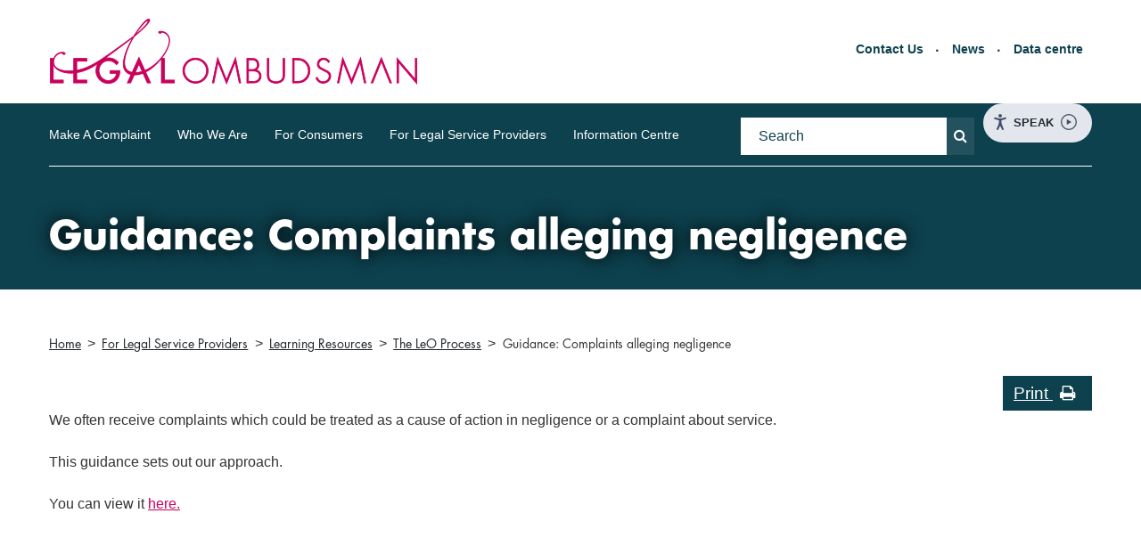

--- FILE ---
content_type: text/html; charset=utf-8
request_url: https://www.legalombudsman.org.uk/for-legal-service-providers/learning-resources/the-leo-process/guidance-complaints-alleging-negligence/
body_size: 36129
content:

 

<!DOCTYPE html>
<!--[if lt IE 7 ]> <html lang="en" class="no-js ie6"> <![endif]-->
<!--[if IE 7 ]>    <html lang="en" class="no-js ie7"> <![endif]-->
<!--[if IE 8 ]>    <html lang="en" class="no-js ie8"> <![endif]-->
<!--[if IE 9 ]>    <html lang="en" class="no-js ie9"> <![endif]-->
<!--[if (gt IE 9)|!(IE)]><!-->
<html lang="en" class="no-js ">
<!--<![endif]-->
<head>
    <meta charset="UTF-8">
    <meta http-equiv="X-UA-Compatible" content="IE=edge">
    <meta name="viewport" content="width=device-width, initial-scale=1, maximum-scale=5">

    


<title>Guidance: Complaints alleging negligence | Legal Ombudsman</title>

    <meta name="description" content="Guidance: Complaints alleging negligence">
    <link rel="canonical" href="https://www.legalombudsman.org.uk/for-legal-service-providers/learning-resources/the-leo-process/guidance-complaints-alleging-negligence/" />

<meta name="rating" content="General">

<meta name="cultureinfo" content="en-GB" />


    <link rel="apple-touch-icon" sizes="57x57" href="/apple-icon-57x57.png">
    <link rel="apple-touch-icon" sizes="60x60" href="/apple-icon-60x60.png">
    <link rel="apple-touch-icon" sizes="72x72" href="/apple-icon-72x72.png">
    <link rel="apple-touch-icon" sizes="76x76" href="/apple-icon-76x76.png">
    <link rel="apple-touch-icon" sizes="114x114" href="/apple-icon-114x114.png">
    <link rel="apple-touch-icon" sizes="120x120" href="/apple-icon-120x120.png">
    <link rel="apple-touch-icon" sizes="144x144" href="/apple-icon-144x144.png">
    <link rel="apple-touch-icon" sizes="152x152" href="/apple-icon-152x152.png">
    <link rel="apple-touch-icon" sizes="180x180" href="/apple-icon-180x180.png">
    <link rel="icon" type="image/png" sizes="192x192" href="/android-icon-192x192.png">
    <link rel="icon" type="image/png" sizes="32x32" href="/favicon-32x32.png">
    <link rel="icon" type="image/png" sizes="96x96" href="/favicon-96x96.png">
    <link rel="icon" type="image/png" sizes="16x16" href="/favicon-16x16.png">
    <link rel="manifest" href="/manifest.json" crossorigin="use-credentials">
    <meta name="msapplication-TileColor" content="#ffffff">
    <meta name="msapplication-TileImage" content="/ms-icon-144x144.png">
    <meta name="theme-color" content="#ffffff">

    <link rel="preconnect" href="https://www.browsealoud.com" />
    <link rel="dns-prefetch" href="https://www.browsealoud.com" />
    <link rel="preconnect" href="https://translate.google.com" />
    <link rel="dns-prefetch" href="https://translate.google.com" />
    <link rel="preconnect" href="https://www.googletagmanager.com" />
    <link rel="dns-prefetch" href="https://www.googletagmanager.com" />
    <link rel="preconnect" href="https://code.jquery.com" />
    <link rel="dns-prefetch" href="https://code.jquery.com" />
    <link rel="preconnect" href="https://maxcdn.bootstrapcdn.com" />
    <link rel="dns-prefetch" href="https://maxcdn.bootstrapcdn.com" />
    <link rel="preconnect" href="https://platform.twitter.com" />
    <link rel="dns-prefetch" href="https://platform.twitter.com" />
    <link rel="preconnect" href="https://syndication.twitter.com" />
    <link rel="dns-prefetch" href="https://syndication.twitter.com" />
    <link rel="preconnect" href="https://fonts.gstatic.com" />
    <link rel="dns-prefetch" href="https://fonts.gstatic.com" />
    <link rel="preconnect" href="https://fonts.googleapis.com" />
    <link rel="dns-prefetch" href="https://fonts.googleapis.com" />


    

    <meta name="google-site-verification" content="STXUxSzqGHCoq-6kPg7-PUreynJ1shmco47CoMi7AF0" />
<meta name="google-translate-customization" content="ff1cb1ab3309fac9-0c25cfa8d3ffa876-g19099ccd45b51ae5-1c" />

    

    <meta name="msvalidate.01" content="44C91196AD75B8270F6809140CDF199E">


    


<meta name="dcterms.Identifier" content="https://www.legalombudsman.org.uk/for-legal-service-providers/learning-resources/the-leo-process/guidance-complaints-alleging-negligence/" />

<meta name="dcterms.Format" content="text/html" />

    <meta name="dcterms.Relation" content="Legal Ombudsman" />
    <meta name="dcterms.Language" content="en-GB" />
    <meta name="dcterms.Publisher" content="https://www.brightwire.net" />
<meta name="dcterms.Type" content="text/html" />

    <meta name="dcterms.Coverage" content="https://www.legalombudsman.org.uk/" />
    <meta name="dcterms.Rights" content="2024 Legal Ombudsman" />
    <meta name="dcterms.Title" content="Guidance: Complaints alleging negligence" />

    <meta name="dcterms.Creator" content="https://www.brightwire.net" />
    <meta name="dcterms.Contributor" content="https://www.brightwire.net" />
    <meta name="dcterms.Description" content="Guidance: Complaints alleging negligence" />

    


<meta property="og:type" content="website" />

    <meta property="og:locale" content="en-GB" />
<meta property="og:url" content="https://www.legalombudsman.org.uk/for-legal-service-providers/learning-resources/the-leo-process/guidance-complaints-alleging-negligence/" />

    <meta property="og:title" content="Guidance: Complaints alleging negligence" />

    <meta property="og:description" content="Guidance: Complaints alleging negligence" />
        <meta property="og:site_name" content="Legal Ombudsman" />
        <meta property="og:see_also" content="https://twitter.com/@Legal_Ombudsman" />
        <meta property="og:see_also" content="https://www.facebook.com/legalombudsman" />

    


<meta property="twitter:card" content="summary" />

    <meta property="twitter:site" content="@Legal_Ombudsman" />
    <meta property="twitter:title" content="Guidance: Complaints alleging negligence" />

    <meta property="twitter:description" content="Guidance: Complaints alleging negligence" />



    <script type="application/ld+json">{
  "@context": "http://schema.org",
  "@type": "Organization",
  "name": "Legal Ombudsman",
  "contactPoint": {
    "@type": "ContactPoint",
    "telephone": "0300 555 0333",
    "email": "enquiries@legalombudsman.org.uk",
    "contactType": "customer service"
  },
  "email": "enquiries@legalombudsman.org.uk",
  "telephone": "0300 555 0333",
  "logo": "https://www.legalombudsman.org.uk/media/f05j3veh/leo_logo.png",
  "sameAs": [
    "https://www.facebook.com/legalombudsman",
    "https://www.twitter.com/@Legal_Ombudsman"
  ],
  "url": "https://www.legalombudsman.org.uk/"
}</script><script type="application/ld+json">{
  "@context": "http://schema.org",
  "@type": "WebSite",
  "name": "Legal Ombudsman",
  "description": "",
  "url": "https://www.legalombudsman.org.uk/",
  "sameAs": [
    "https://www.facebook.com/legalombudsman",
    "https://www.twitter.com/@Legal_Ombudsman"
  ],
  "copyrightHolder": {
    "@context": "http://schema.org",
    "@type": "Organization",
    "name": "Legal Ombudsman",
    "contactPoint": {
      "@type": "ContactPoint",
      "telephone": "0300 555 0333",
      "email": "enquiries@legalombudsman.org.uk",
      "contactType": "customer service"
    },
    "email": "enquiries@legalombudsman.org.uk",
    "telephone": "0300 555 0333",
    "logo": "https://www.legalombudsman.org.uk/media/f05j3veh/leo_logo.png",
    "sameAs": [
      "https://www.facebook.com/legalombudsman",
      "https://www.twitter.com/@Legal_Ombudsman"
    ],
    "url": "https://www.legalombudsman.org.uk/"
  },
  "author": {
    "@context": "http://schema.org",
    "@type": "Organization",
    "name": "Legal Ombudsman",
    "contactPoint": {
      "@type": "ContactPoint",
      "telephone": "0300 555 0333",
      "email": "enquiries@legalombudsman.org.uk",
      "contactType": "customer service"
    },
    "email": "enquiries@legalombudsman.org.uk",
    "telephone": "0300 555 0333",
    "logo": "https://www.legalombudsman.org.uk/media/f05j3veh/leo_logo.png",
    "sameAs": [
      "https://www.facebook.com/legalombudsman",
      "https://www.twitter.com/@Legal_Ombudsman"
    ],
    "url": "https://www.legalombudsman.org.uk/"
  },
  "creator": {
    "@context": "http://schema.org",
    "@type": "Organization",
    "name": "Legal Ombudsman",
    "contactPoint": {
      "@type": "ContactPoint",
      "telephone": "0300 555 0333",
      "email": "enquiries@legalombudsman.org.uk",
      "contactType": "customer service"
    },
    "email": "enquiries@legalombudsman.org.uk",
    "telephone": "0300 555 0333",
    "logo": "https://www.legalombudsman.org.uk/media/f05j3veh/leo_logo.png",
    "sameAs": [
      "https://www.facebook.com/legalombudsman",
      "https://www.twitter.com/@Legal_Ombudsman"
    ],
    "url": "https://www.legalombudsman.org.uk/"
  },
  "potentialAction": {
    "@type": "SearchAction",
    "target": "https://www.legalombudsman.org.uk/search-results/?term={search_term_string}",
    "query-input": "required name=search_term_string"
  }
}</script><script type="application/ld+json">{
  "@context": "http://schema.org",
  "@type": "WebPage",
  "name": "Guidance: Complaints alleging negligence",
  "description": "Guidance: Complaints alleging negligence",
  "breadcrumb": {
    "@context": "http://schema.org",
    "@type": "BreadcrumbList",
    "itemListElement": [
      {
        "@type": "ListItem",
        "position": 1,
        "item": {
          "@id": "https://www.legalombudsman.org.uk/",
          "name": "Home"
        }
      },
      {
        "@type": "ListItem",
        "position": 2,
        "item": {
          "@id": "https://www.legalombudsman.org.uk/for-legal-service-providers/",
          "name": "For Legal Service Providers"
        }
      },
      {
        "@type": "ListItem",
        "position": 3,
        "item": {
          "@id": "https://www.legalombudsman.org.uk/for-legal-service-providers/learning-resources/",
          "name": "Learning Resources"
        }
      },
      {
        "@type": "ListItem",
        "position": 4,
        "item": {
          "@id": "https://www.legalombudsman.org.uk/for-legal-service-providers/learning-resources/the-leo-process/",
          "name": "The LeO Process"
        }
      },
      {
        "@type": "ListItem",
        "position": 5,
        "item": {
          "@id": "https://www.legalombudsman.org.uk/for-legal-service-providers/learning-resources/the-leo-process/guidance-complaints-alleging-negligence/",
          "name": "Guidance: Complaints alleging negligence"
        }
      }
    ]
  },
  "creator": {
    "@context": "http://schema.org",
    "@type": "Organization",
    "name": "Legal Ombudsman",
    "contactPoint": {
      "@type": "ContactPoint",
      "telephone": "0300 555 0333",
      "email": "enquiries@legalombudsman.org.uk",
      "contactType": "customer service"
    },
    "email": "enquiries@legalombudsman.org.uk",
    "telephone": "0300 555 0333",
    "logo": "https://www.legalombudsman.org.uk/media/f05j3veh/leo_logo.png",
    "sameAs": [
      "https://www.facebook.com/legalombudsman",
      "https://www.twitter.com/@Legal_Ombudsman"
    ],
    "url": "https://www.legalombudsman.org.uk/"
  },
  "dateCreated": "2023-11-22T00:14:25.27Z",
  "dateModified": "2024-03-26T17:43:09.25Z",
  "datePublished": "2023-11-22T00:14:25.27Z",
  "headline": "Guidance: Complaints alleging negligence"
}</script>

    <link rel="preload" href="/fonts/futura-std/FuturaStdMedium.woff" as="font" type="font/woff2" crossorigin />
    <link rel="preload" href="/fonts/futura-std/FuturaStdBold.woff" as="font" type="font/woff2" crossorigin />
    <link rel="preload" href="/fonts/futura-std/FuturaStdBook.woff" as="font" type="font/woff2" crossorigin />
 
    <style>
.hero-banner{position:relative}.hero-banner__image-container{width:100%;display:inline-block;vertical-align:middle;color:rgba(0,0,0,0);background-size:100%;background-position:50% 50%;background-repeat:no-repeat}.hero-banner__image-inner{padding-top:30%;background:-webkit-gradient(linear, left top, right top, from(rgba(0, 0, 0, 0.5)), color-stop(33%, rgba(0, 0, 0, 0.33)), to(rgba(0, 212, 255, 0)));background:linear-gradient(90deg, rgba(0, 0, 0, 0.5) 0%, rgba(0, 0, 0, 0.33) 33%, rgba(0, 212, 255, 0) 100%)}@media(min-width: 1200px){.hero-banner__image-inner{padding-top:30%}}.hero-banner__overlay{text-align:center;padding:25px 0;background-color:#0d414e}@media(min-width: 640px){.hero-banner__overlay{margin-right:auto;margin-left:auto;display:block;position:absolute;top:45%;left:0;right:0;text-align:left;-webkit-transform:translateY(-50%);transform:translateY(-50%);padding:0;background-color:rgba(0,0,0,0)}.hero-banner__overlay:before,.hero-banner__overlay:after{content:" ";display:table}.hero-banner__overlay:after{clear:both}}@media(min-width: 640px)and (min-width: 768px){.hero-banner__overlay{width:750px;padding-left:15px;padding-right:15px}}@media(min-width: 640px)and (min-width: 992px){.hero-banner__overlay{width:970px;padding-left:0px;padding-right:0px}}@media(min-width: 640px)and (min-width: 1200px){.hero-banner__overlay{width:1170px}}@media(min-width: 1200px){.hero-banner__overlay{top:38%}}.hero-banner__tagline-wrapper{display:inline}.hero-banner__tagline{color:#fff;padding:0;margin:0;font-family:"Arial";font-weight:bold;font-size:32px;line-height:34px;display:inline;text-shadow:0 0 20px #000}@media(min-width: 768px){.hero-banner__tagline{font-size:38px;line-height:40px}}@media(min-width: 992px){.hero-banner__tagline{font-size:42px;line-height:44px}}@media(min-width: 1200px){.hero-banner__tagline{font-size:48px;line-height:52px}}.hero-banner__button-wrapper{margin-top:24px}@media(min-width: 992px){.hero-banner__button-wrapper{font-size:38px}}@media(min-width: 1200px){.hero-banner__button-wrapper{margin-top:1em}}.hero-banner__button{display:inline-block;padding:10px 16px;font-size:16px;color:#fff;background-color:#ca005d;text-decoration:none;text-transform:uppercase}.hero-banner__button:hover,.hero-banner__button:focus{color:#fff;text-decoration:underline}.hero-banner__button:active,.hero-banner__button:visited{color:#fff;text-decoration:none}@media(min-width: 768px){.hero-banner__button{padding:12px 24px}}@media(min-width: 992px){.hero-banner__button{padding:14px 28px;font-size:18px}}@media(min-width: 1200px){.hero-banner__button{padding:16px 34px;font-size:20px}}.hero-banner__button span{margin-left:10px}@media(min-width: 768px){.hero-banner__button span{margin-left:14px}}@media(min-width: 992px){.hero-banner__button span{margin-left:20px}}button.hero-banner__button{border:none}.home-hero-banner{max-height:300px;margin:90px 0 60px 0;display:-ms-grid;display:grid;-ms-grid-columns:1fr 26px 1fr 26px 1fr 26px 1fr 26px 1fr;grid-template-columns:1fr 1fr 1fr 1fr 1fr;grid-template-areas:"one two text text text" "five six text text text";-webkit-column-gap:26px;-moz-column-gap:26px;column-gap:26px}.home-hero-banner svg{-ms-grid-row:1;grid-row-start:1;-ms-grid-row-span:2;grid-row-end:3;-ms-grid-column:1;grid-column-start:1;-ms-grid-column-span:3;grid-column-end:4;z-index:-1;width:100%;height:auto;display:inline-block;opacity:.3}.home-hero-banner .path{stroke-dasharray:1;stroke-dashoffset:1;-webkit-animation-name:dash;animation-name:dash;-webkit-animation-duration:2s;animation-duration:2s;-webkit-animation-fill-mode:forwards;animation-fill-mode:forwards;-webkit-animation-delay:.75s;animation-delay:.75s}.home-hero-banner__text{-ms-grid-row:1;-ms-grid-row-span:2;-ms-grid-column:5;-ms-grid-column-span:5;grid-area:text;z-index:2;color:#0d414e;opacity:0;-webkit-animation-name:heroFaidIn;animation-name:heroFaidIn;-webkit-animation-duration:2s;animation-duration:2s;-webkit-animation-fill-mode:forwards;animation-fill-mode:forwards;-webkit-animation-delay:.1s;animation-delay:.1s}.home-hero-banner__text h2{font-size:4.5rem}.home-hero-banner__text .button-row{margin-top:26px}.home-hero-banner .hero-banner__button{color:#fff}@-webkit-keyframes dash{0%{stroke-dashoffset:1}100%{stroke-dashoffset:0}}@keyframes dash{0%{stroke-dashoffset:1}100%{stroke-dashoffset:0}}@-webkit-keyframes heroFaidIn{0%{opacity:0}100%{opacity:1}}@keyframes heroFaidIn{0%{opacity:0}100%{opacity:1}}@font-face{font-family:"Futura Std Book";font-style:normal;font-weight:normal;src:local("Futura Std Book"),url("/fonts/futura-std/FuturaStdBook.woff") format("woff");font-display:swap}@font-face{font-family:"Futura Std Book Oblique";font-style:normal;font-weight:normal;src:local("Futura Std Book Oblique"),url("/fonts/futura-std/FuturaStdBookOblique.woff") format("woff");font-display:swap}@font-face{font-family:"Futura Std Light Condensed";font-style:normal;font-weight:normal;src:local("Futura Std Light Condensed"),url("/fonts/futura-std/FuturaStdCondensedLight.woff") format("woff");font-display:swap}@font-face{font-family:"Futura Std Light";font-style:normal;font-weight:normal;src:local("Futura Std Light"),url("/fonts/futura-std/FuturaStdLight.woff") format("woff");font-display:swap}@font-face{font-family:"Futura Std Light Condensed Oblique";font-style:normal;font-weight:normal;src:local("Futura Std Light Condensed Oblique"),url("/fonts/futura-std/FuturaStdCondensedLightObl.woff") format("woff");font-display:swap}@font-face{font-family:"Futura Std Light Oblique";font-style:normal;font-weight:normal;src:local("Futura Std Light Oblique"),url("/fonts/futura-std/FuturaStdLightOblique.woff") format("woff");font-display:swap}@font-face{font-family:"Futura Std Medium Condensed";font-style:normal;font-weight:normal;src:local("Futura Std Medium Condensed"),url("/fonts/futura-std/FuturaStdCondensed.woff") format("woff");font-display:swap}@font-face{font-family:"Futura Std Medium";font-style:normal;font-weight:normal;src:local("Futura Std Medium"),url("/fonts/futura-std/FuturaStdMedium.woff") format("woff");font-display:swap}@font-face{font-family:"Futura Std Medium Condensed Oblique";font-style:normal;font-weight:normal;src:local("Futura Std Medium Condensed Oblique"),url("/fonts/futura-std/FuturaStdCondensedOblique.woff") format("woff");font-display:swap}@font-face{font-family:"Futura Std Medium Oblique";font-style:normal;font-weight:normal;src:local("Futura Std Medium Oblique"),url("/fonts/futura-std/FuturaStdMediumOblique.woff") format("woff");font-display:swap}@font-face{font-family:"Futura Std Heavy";font-style:normal;font-weight:normal;src:local("Futura Std Heavy"),url("/fonts/futura-std/FuturaStdHeavy.woff") format("woff");font-display:swap}@font-face{font-family:"Futura Std Heavy Oblique";font-style:normal;font-weight:normal;src:local("Futura Std Heavy Oblique"),url("/fonts/futura-std/FuturaStdHeavyOblique.woff") format("woff");font-display:swap}@font-face{font-family:"Futura Std Bold";font-style:normal;font-weight:normal;src:local("Futura Std Bold"),url("/fonts/futura-std/FuturaStdBold.woff") format("woff");font-display:swap}@font-face{font-family:"Futura Std Bold Condensed";font-style:normal;font-weight:normal;src:local("Futura Std Bold Condensed"),url("/fonts/futura-std/FuturaStdCondensedBold.woff") format("woff");font-display:swap}@font-face{font-family:"Futura Std Bold Oblique";font-style:normal;font-weight:normal;src:local("Futura Std Bold Oblique"),url("/fonts/futura-std/FuturaStdBoldOblique.woff") format("woff");font-display:swap}@font-face{font-family:"Futura Std Bold Condensed Oblique";font-style:normal;font-weight:normal;src:local("Futura Std Bold Condensed Oblique"),url("/fonts/futura-std/FuturaStdCondensedBoldObl.woff") format("woff")}@font-face{font-family:"Futura Std Extra Bold Condensed";font-style:normal;font-weight:normal;src:local("Futura Std Extra Bold Condensed"),url("/fonts/futura-std/FuturaStdCondensedExtraBd.woff") format("woff")}@font-face{font-family:"Futura Std Extra Bold";font-style:normal;font-weight:normal;src:local("Futura Std Extra Bold"),url("/fonts/futura-std/FuturaStdExtraBold.woff") format("woff")}@font-face{font-family:"Futura Std Extra Bold Condensed Oblique";font-style:normal;font-weight:normal;src:local("Futura Std Extra Bold Condensed Oblique"),url("/fonts/futura-std/FuturaStdCondExtraBoldObl.woff") format("woff")}@font-face{font-family:"Futura Std Extra Bold Oblique";font-style:normal;font-weight:normal;src:local("Futura Std Extra Bold Oblique"),url("/fonts/futura-std/FuturaStdExtraBoldOblique.woff") format("woff")}.fonts-loaded .main-navigation__list-item-link--level-2{font-family:"Futura Std Bold"}.fonts-loaded .hero-banner__tagline{font-family:"Futura Std Bold"}.fonts-loaded .hero-banner__button{font-family:"Futura Std Book"}.fonts-loaded .banner__heading{font-family:"Futura Std Bold"}.fonts-loaded .banner--no-image .banner__heading{font-family:"Futura Std Bold"}.fonts-loaded .news-banner__title{font-family:"Futura Std Bold"}.fonts-loaded .news-banner__synopsis{font-family:"Futura Std Book"}.fonts-loaded .news-article-published-date{font-family:"Futura Std Book"}.fonts-loaded .news-article__downloads__heading{font-family:"Futura Std Book"}.fonts-loaded .news-article-tag{font-family:"Futura Std Book"}.fonts-loaded .news-article__related-content-title{font-family:"Futura Std Bold"}.fonts-loaded .footer-contact-address__heading{font-family:"Futura Std Bold"}.fonts-loaded .newsletter-signup__heading{font-family:"Futura Std Bold"}.fonts-loaded .feature-box__subheading{font-family:"Futura Std Book"}.fonts-loaded .feature-box__heading{font-family:"Futura Std Bold"}.fonts-loaded .carousel-news-article-rollup-item__date{font-family:"Futura Std Book"}.fonts-loaded .carousel-news-article-rollup-item__heading{font-family:"Futura Std Bold"}.fonts-loaded .twitter-container__heading{font-family:"Futura Std Bold"}.fonts-loaded .news-filters__filter-by{font-family:"Futura Std Book"}.fonts-loaded .news-filters__clear{font-family:"Futura Std Book"}.fonts-loaded .faq-rollup-group{font-family:"Futura Std Bold"}.fonts-loaded .faq-rollup-item__question{font-family:"Futura Std Bold"}.fonts-loaded .accordian-group{font-family:"Futura Std Bold"}.fonts-loaded .accordian-item__question{font-family:"Futura Std Bold"}.fonts-loaded .event__title{font-family:"Futura Std Bold"}.fonts-loaded .search-result__heading{font-family:"Futura Std Bold"}.breadcrumb__item-text{font-family:"Futura Std Book"}.decision-grid__areas-of-law-list summary,.decision-grid__search summary{font-family:"Futura Std Bold"}*{-webkit-box-sizing:border-box;box-sizing:border-box}html,body{padding:0;margin:0;border:0}body{-webkit-font-smoothing:subpixel-antialiased;font-size:16px !important;font-family:"Arial";line-height:1.5}body.staging{padding-top:45px}summary{display:list-item}#site{overflow-x:hidden}@media(min-width: 992px){.main-content .container{padding-right:0;padding-left:0}}.main-content:after{content:"";display:table;clear:both}.content_layout--has-column{display:-ms-grid;display:grid;-ms-grid-columns:auto 25px 220px;grid-template-columns:auto 25px 220px;-ms-grid-rows:auto;grid-template-rows:auto;grid-template-areas:"main gap column"}.content_layout--has-column .column-widgets{-ms-grid-row:1;-ms-grid-column:3;grid-area:column;display:-webkit-box;display:-ms-flexbox;display:flex;-webkit-box-orient:vertical;-webkit-box-direction:normal;-ms-flex-direction:column;flex-direction:column;-ms-grid-row-span:4;grid-row-end:4}.content_layout--has-column .umb-grid{-ms-grid-row:1;-ms-grid-column:1;grid-area:main}.content_layout--has-column .umb-grid .container{width:auto}.content_layout--has-column .page-widgets{clear:both;-ms-grid-row:2;grid-row:2;-ms-grid-column:1;grid-column:1;grid-column-start:1;-ms-grid-column-span:3;grid-column-end:4}.synposis{padding-left:15px;padding-right:15px}@media(min-width: 992px){.synposis{padding-left:0;padding-right:0}}.speech-background--teal-open{background-repeat:no-repeat}@media(min-width: 768px){.speech-background--teal-open{background-image:url("/images/speech-dashed-teal-open.png");background-position:-300px center}}@media(min-width: 992px){.speech-background--teal-open{background-position:-280px center}}@media(min-width: 1200px){.speech-background--teal-open{background-position:-160px center}}.clippath-box-1{background-color:#23525e;text-align:center}.clippath-box-2{text-align:center;min-height:100px;background-color:#ca005d}.clippath-box-2:before{display:block;content:"";height:30px;background-color:#23525e;clip-path:polygon(50% 100%, 0 0, 100% 0);margin-top:-1px}.clippath-box-3{margin-top:-1px;margin-bottom:60px}.clippath-box-3:before{display:block;content:"";height:30px;background-color:#ca005d;clip-path:polygon(50% 100%, 0 0, 100% 0)}.clippath-box-3-teal{margin-top:-1px;margin-bottom:60px}.clippath-box-3-teal:before{display:block;content:"";height:30px;background-color:#0d414e;clip-path:polygon(50% 100%, 0 0, 100% 0)}.clippath-box-white{display:block;text-align:center;min-height:100px;background-color:#ca005d;margin-top:-1px}.svg-conditional-container{display:none;margin-top:-1px}.no-cssclippathpolygon .svg-conditional-container{display:block}@media screen and (-ms-high-contrast: active),(-ms-high-contrast: none){.svg-conditional-container{display:none !important}}.sr-only{position:absolute;left:-999em;width:990em}.skip-to-content:active,.skip-to-content:focus{left:0;width:auto;height:auto;clip:unset;color:blue}.hide-text{height:1px;left:-900em;overflow:hidden;position:absolute;top:auto;width:1px}.icon-arrow-right{background-image:url("[data-uri]");display:inline-block;background-size:contain;width:14px;height:14px}@media(min-width: 768px){.icon-arrow-right{width:14px;height:14px}}@media(min-width: 992px){.icon-arrow-right{width:17px;height:17px}}.icon-arrow-down{background-image:url("[data-uri]");display:inline-block;background-size:contain;width:14px;height:14px;background-repeat:no-repeat}@media(min-width: 768px){.icon-arrow-down{width:14px;height:14px}}@media(min-width: 992px){.icon-arrow-down{width:17px;height:17px}}.icon-arrow-up{background-image:url("[data-uri]");display:inline-block;background-size:contain;width:14px;height:14px;background-repeat:no-repeat}@media(min-width: 768px){.icon-arrow-up{width:14px;height:14px}}@media(min-width: 992px){.icon-arrow-up{width:17px;height:17px}}.masthead{margin-right:auto;margin-left:auto;margin:5px auto 20px auto;padding-left:15px;padding-right:15px;display:-ms-grid;display:grid;-ms-grid-columns:50px auto 50px;grid-template-columns:50px auto 50px;-ms-grid-rows:auto;grid-template-rows:auto;grid-template-areas:"burger logo mag" "main main main"}.masthead:before,.masthead:after{content:" ";display:table}.masthead:after{clear:both}@media(min-width: 768px){.masthead{width:750px;padding-left:15px;padding-right:15px}}@media(min-width: 992px){.masthead{width:970px;padding-left:0px;padding-right:0px}}@media(min-width: 1200px){.masthead{width:1170px}}.masthead:before,.masthead:after{content:" ";display:table}.masthead:after{clear:both}@media(min-width: 1024px){.masthead{margin-top:0;padding-top:20px;display:-ms-grid;display:grid;-ms-grid-columns:1fr auto;grid-template-columns:1fr auto;-ms-grid-rows:auto;grid-template-rows:auto;grid-template-areas:"logo supernav"}}.mobile-navigation{-ms-grid-row:1;-ms-grid-column:1;grid-area:burger;-ms-grid-column-align:center;justify-self:center;-ms-grid-row-align:center;align-self:center}@media(min-width: 1024px){.mobile-navigation{display:none}}.magnifying-glass{-ms-grid-row:1;-ms-grid-column:3;grid-area:mag;-ms-grid-column-align:center;justify-self:center;-ms-grid-row-align:center;align-self:center}@media(min-width: 1024px){.magnifying-glass{display:none}}.super-navigation{display:none;grid-area:supernav;justify-self:flex-end}@media(min-width: 1024px){.super-navigation{display:block}}.site-logo__link{-ms-grid-row:1;-ms-grid-column:2;grid-area:logo;-ms-grid-column-align:center;justify-self:center;-ms-grid-row-align:center;align-self:center;min-height:45px}@media(min-width: 1024px){.site-logo__link{justify-self:flex-start;-ms-flex-item-align:start;align-self:flex-start;min-height:56px}}.masthead-bar-container{background-color:#0d414e}.masthead-bar{margin-right:auto;margin-left:auto;height:75px}.masthead-bar:before,.masthead-bar:after{content:" ";display:table}.masthead-bar:after{clear:both}@media(min-width: 768px){.masthead-bar{width:750px;padding-left:15px;padding-right:15px}}@media(min-width: 992px){.masthead-bar{width:970px;padding-left:0px;padding-right:0px}}@media(min-width: 1200px){.masthead-bar{width:1170px}}@media(max-width: 1023px){.masthead-bar{display:-ms-grid;display:grid;-ms-grid-columns:50px auto 50px;grid-template-columns:50px auto 50px;-ms-grid-rows:auto;grid-template-rows:auto;grid-template-areas:"nav space search"}}@media(min-width: 1024px){.masthead-bar{display:-webkit-box;display:-ms-flexbox;display:flex;padding-left:0;height:auto}}.magnifying-glass{grid-area:search;padding-right:30px}@media(min-width: 768px){.magnifying-glass{padding-right:0}}@media(min-width: 992px){.magnifying-glass{padding-right:30px}}@media(min-width: 1024px){.magnifying-glass{display:none}}.mobile-navigation{grid-area:nav}@media(min-width: 1024px){.mobile-navigation{display:none}}@media(max-width: 1023px){.search-box{-ms-grid-column:1;grid-column-start:1;-ms-grid-column-span:3;grid-column-end:4;background-color:#0d414e;z-index:1;display:none}}@media(min-width: 1024px){.search-box{padding-top:16px}}.search-box.expanded{display:block}.main-navigation{justify-self:flex-start;grid-area:nav}@media (max-width: 1023px){.magnifying-glass{-ms-grid-row:1;-ms-grid-column:3}.mobile-navigation{-ms-grid-row:1;-ms-grid-column:1}.main-navigation{-ms-grid-row:1;-ms-grid-column:1}}.site-logo__image{width:100%;height:auto;-webkit-transition:width .25s;transition:width .25s}@media(min-width: 1024px){.site-logo__image{width:415px}}.burger-menu{cursor:pointer;display:inline-block;width:15%;min-width:48px;max-width:50px;border:none;background-color:rgba(0,0,0,0);outline:none;margin-left:15px;padding-top:15px;padding-bottom:15px}@media(min-width: 768px){.burger-menu{margin-left:0}}@media(min-width: 992px){.burger-menu{margin-left:15px}}.burger-menu:hover,.burger-menu:focus,.burger-menu:active{outline:none}.burger-menu:focus .burger-menu__text{text-decoration:underline}.burger-menu__burger{display:inline-block;border:0;width:100%;background:none;outline:0;padding:5px 0 0 0;cursor:pointer;border-bottom:3px solid currentColor;transition:border-bottom 1s ease-in-out;-webkit-transition:border-bottom 1s ease-in-out;color:#fff;margin:0}.burger-menu__burger::-moz-focus-inner{border:0;padding:0}.burger-menu__burger:before{content:"";display:block;border-bottom:3px solid currentColor;width:100%;margin-bottom:5px;transition:-webkit-transform .5s ease-in-out;transition:transform .5s ease-in-out;transition:transform .5s ease-in-out, -webkit-transform .5s ease-in-out;-webkit-transition:-webkit-transform .5s ease-in-out}.burger-menu__burger:after{content:"";display:block;border-bottom:3px solid currentColor;width:100%;margin-bottom:5px;transition:-webkit-transform .5s ease-in-out;transition:transform .5s ease-in-out;transition:transform .5s ease-in-out, -webkit-transform .5s ease-in-out;-webkit-transition:-webkit-transform .5s ease-in-out}.burger-menu__text{display:block;font-size:11px;color:#fff;text-align:center;text-transform:uppercase;letter-spacing:1px}.burger-menu.expanded .burger-menu__burger{border-bottom:3px solid rgba(0,0,0,0);transition:border-bottom .8s ease-in-out;-webkit-transition:border-bottom .8s ease-in-out}.burger-menu.expanded .burger-menu__burger:before{transform:rotate(-405deg) translateY(0px) translateX(-1px);-webkit-transform:rotate(-405deg) translateY(0px) translateX(-1px);transition:-webkit-transform .5s ease-in-out;transition:transform .5s ease-in-out;transition:transform .5s ease-in-out, -webkit-transform .5s ease-in-out;-webkit-transition:-webkit-transform .5s ease-in-out}.burger-menu.expanded .burger-menu__burger:after{transform:rotate(405deg) translateY(-5px) translateX(-5px);-webkit-transform:rotate(405deg) translateY(-5px) translateX(-5px);transition:-webkit-transform .5s ease-in-out;transition:transform .5s ease-in-out;transition:transform .5s ease-in-out, -webkit-transform .5s ease-in-out;-webkit-transition:-webkit-transform .5s ease-in-out}.no-js .burger-menu{display:none}.super-navigation ul{padding:0;margin:0;list-style:none;display:-webkit-box;display:-ms-flexbox;display:flex;-webkit-box-pack:start;-ms-flex-pack:start;justify-content:flex-start;height:60px;line-height:60px}.super-navigation ul li{padding:0}.super-navigation ul li a{padding:5px 10px;margin-left:5px;text-decoration:none;font-size:14px;font-weight:700;display:inline-block;color:#0d414e}.super-navigation ul li a:hover,.super-navigation ul li a:focus{color:#fff;background-color:#ca005d;text-decoration:none}.super-navigation ul li a:active,.super-navigation ul li a:visited{text-decoration:none}.super-navigation ul li:after{content:"";display:inline-block;font-family:FontAwesome;font-size:3px;position:relative;top:-2px}.super-navigation ul li:last-child:after{display:none}.sticky .super-navigation{padding-top:0}.main-navigation{display:none;-webkit-box-flex:1;-ms-flex-positive:1;flex-grow:1;width:100%;z-index:4;height:70px}@media(min-width: 1024px){.main-navigation{display:-webkit-box;display:-ms-flexbox;display:flex}}.main-navigation ul{list-style:none}.main-navigation__list-item-link{padding-top:5px;padding-bottom:5px;text-decoration:none;text-transform:capitalize;display:inline-block;color:#fff;font-size:14px}.main-navigation__list-item-link:hover,.main-navigation__list-item-link:focus{color:#fff;text-decoration:none;outline:none}.main-navigation__list-item-link:active,.main-navigation__list-item-link:visited{color:#fff;text-decoration:none}.main-navigation__list-item-link--level-2{font-size:24px;border-bottom:1px solid #0d414e;padding-bottom:10px;margin-bottom:10px}.main-navigation__dropdown .main-navigation__list-item-link{color:#fff}.main-navigation__list{display:-webkit-box;display:-ms-flexbox;display:flex;-webkit-box-pack:start;-ms-flex-pack:start;justify-content:flex-start;padding:0;margin:0;list-style:none;height:75px;margin-top:-5px;margin-left:-15px}.main-navigation__list-item--level-1{padding:0;text-align:center}.main-navigation__list-item--level-1:hover{background-color:#ca005d}.main-navigation__list-item--level-1:focus-within{background-color:#ca005d}.main-navigation__list-item--level-1[focus-within]{background-color:#ca005d}.main-navigation__dropdown{position:absolute;display:-webkit-box;display:-ms-flexbox;display:flex;left:-9999px;opacity:0;-webkit-transition:.1s linear opacity;transition:.1s linear opacity;-webkit-box-pack:center;-ms-flex-pack:center;justify-content:center;z-index:999}.main-navigation__dropdown li{text-align:left}.main-navigation__dropdown li a:hover,.main-navigation__dropdown li a:focus{color:#0d414e;text-decoration:underline}.main-navigation__dropdown li a:active,.main-navigation__dropdown li a:visited{color:#fff;text-decoration:underline}.main-navigation__child-list--level-2{display:-webkit-box;display:-ms-flexbox;display:flex;-ms-flex-wrap:wrap;flex-wrap:wrap;-webkit-box-pack:start;-ms-flex-pack:start;justify-content:flex-start;padding-top:25px;background-color:#ca005d}@media(min-width: 768px){.main-navigation__child-list--level-2{width:750px}}@media(min-width: 992px){.main-navigation__child-list--level-2{width:1000px;margin-left:-30px;margin-right:-30px}}@media(min-width: 1200px){.main-navigation__child-list--level-2{width:1200px;margin-left:-10px;margin-right:-10px}}.main-navigation__list-item--level-2{padding:15px}.main-navigation__list-item--level-2--three-col{width:30%;margin:0 1.5% 25px 1.5%}.main-navigation__list-item--level-2--four-col{width:21%;margin:0 2% 25px 2%}.main-navigation__list-item--level-2>ul{padding:0}.main-navigation__list li:hover>.main-navigation__dropdown,.main-navigation__list li:focus>.main-navigation__dropdown,.main-navigation__list li.show-menu>.main-navigation__dropdown{left:0;right:0;opacity:1;margin-top:-5px}.main-navigation__list li:focus-within>.main-navigation__dropdown{left:0;right:0;opacity:1;margin-top:-5px}.main-navigation__list li[focus-within]>.main-navigation__dropdown{left:0;right:0;opacity:1;margin-top:-5px}.main-navigation__list-item__section-overview{background-color:#cef1f1}.main-navigation__list-item-link--level-1{padding:10px 6px;height:70px;margin-top:5px;z-index:1;display:-webkit-box;display:-ms-flexbox;display:flex;-webkit-box-align:center;-ms-flex-align:center;align-items:center}.main-navigation__list-item-link--level-1:hover,.main-navigation__list-item-link--level-1:focus{background-color:#ca005d}@media(min-width: 1200px){.main-navigation__list-item-link--level-1{padding:0 15px}}@media(min-width: 1024px){.mobile-navigation{display:none}}.mobile-navigation__drop-area{overflow:hidden;max-height:0;-webkit-transition:max-height .5s ease-in-out;transition:max-height .5s ease-in-out;position:absolute;left:0;right:0;top:140px;background-color:#0d414e;padding:0;margin:0;z-index:3}@media(min-width: 450px){.mobile-navigation__drop-area{top:156px}}@media(min-width: 530px){.mobile-navigation__drop-area{top:170px}}.mobile-navigation.expanded .mobile-navigation__drop-area{max-height:1000px;-webkit-transition:max-height .5s ease-in-out;transition:max-height .5s ease-in-out;border-bottom:2px solid #ca005d}.mobile-navigation__list{padding:0 0;margin:0;list-style:none}@media(min-width: 768px){.mobile-navigation__list{width:750px;margin-left:auto;margin-right:auto}}@media(min-width: 992px){.mobile-navigation__list{width:970px}}.mobile-navigation__list-item{padding:0;margin:0 0 0 0}.mobile-navigation__list-item-link{display:block;line-height:48px;color:#fff;text-decoration:none;text-transform:capitalize}.mobile-navigation__list-item-link--level-1{padding-left:15px;padding-right:15px}.mobile-navigation__list-item-link:hover,.mobile-navigation__list-item-link:focus{color:#fff;text-decoration:underline;background-color:#ca005d}.mobile-navigation__list-item-link:active,.mobile-navigation__list-item-link:visited{color:#fff;text-decoration:none}.mobile-navigation__expander{display:inline-block;font:normal normal normal 14px/1 FontAwesome;font-size:inherit;text-rendering:auto;-webkit-font-smoothing:antialiased;display:table-cell;float:right;border:none;background-color:rgba(0,0,0,0);outline:none;width:48px;height:48px;cursor:pointer;padding:0;margin:0;color:#fff}.mobile-navigation__expander:before{content:"";display:block}.mobile-navigation__expander:hover,.mobile-navigation__expander:active{outline:none;color:#ca005d}.mobile-navigation__expander:focus{outline:auto}.mobile-navigation__expander.expanded:before{content:""}.mobile-navigation__child-list{padding:0;margin:0;list-style:none;overflow:hidden;max-height:0;-webkit-transition:max-height .5s ease-in-out;transition:max-height .5s ease-in-out}.mobile-navigation__child-list .mobile-navigation__list-item-link{padding-left:30px}.mobile-navigation__child-list.expanded{max-height:1000px}.mobile-navigation__child-list .mobile-navigation__child-list .mobile-navigation__list-item-link{padding-left:45px}.mobile-navigation__child-list .mobile-navigation__child-list .mobile-navigation__child-list .mobile-navigation__list-item-link{padding-left:60px}.mobile-navigation__child-list .mobile-navigation__child-list .mobile-navigation__child-list .mobile-navigation__child-list .mobile-navigation__list-item-link{padding-left:75px}.no-js .mobile-navigation__drop-area{position:inherit;margin-left:-25px;margin-right:-25px;max-height:1000px}.no-js .mobile-navigation__child-list{max-height:1000px}.no-js .mobile-navigation__expander{display:none}.magnifying-glass{cursor:pointer;display:inline-block;border:none;background-color:rgba(0,0,0,0);outline:none;color:#fff}.magnifying-glass:hover,.magnifying-glass:focus,.magnifying-glass:active{outline:none}.magnifying-glass:focus .magnifying-glass__text{text-decoration:underline}.magnifying-glass .fa{font-size:30px}@media(min-width: 1024px){.magnifying-glass{display:none}}.magnifying-glass__text{display:block;font-size:11px;color:#fff;text-align:center;text-transform:uppercase;letter-spacing:1px}.search-box{-webkit-transition:max-height .5s ease-in-out;transition:max-height .5s ease-in-out}.search-box.expanded{max-height:55px}.search-form{background-color:#23525e;display:-webkit-box;display:-ms-flexbox;display:flex}.search-form:after{content:"";display:table;clear:right}.search-form--autocomplete-enabled,.search-form--recent-enabled{position:relative}.search-form--showing-dropdown{border-bottom-left-radius:0;border-bottom-right-radius:0;border-bottom:none;-webkit-box-shadow:none;box-shadow:none;margin-bottom:1px}.search-box__search-label{position:absolute;left:-999em;width:0em;z-index:1}.search-box__search-field{line-height:20px;border:none;font-size:16px;line-height:24px;color:#0d414e;padding:9px 10px 9px 10px;width:100%}@media(min-width: 1024px){.search-box__search-field{width:160px}}@media(min-width: 1100px){.search-box__search-field{width:180px}}@media(min-width: 1200px){.search-box__search-field{padding-left:20px;padding-right:20px;width:auto}}.search-box__search-field:focus{outline-color:#ca005d}.search-box__search-field::-webkit-input-placeholder{color:#0d414e}.search-box__search-field::-moz-placeholder{color:#0d414e}.search-box__search-field:-ms-input-placeholder{color:#0d414e}.search-box__search-field::-ms-input-placeholder{color:#0d414e}.search-box__search-field::placeholder{color:#0d414e}.search-box__search-go-button{line-height:20px;border:none;background-color:rgba(0,0,0,0);padding:4px 4px;padding:8px 16px;color:#fff}@media(min-width: 1024px){.search-box__search-go-button{padding:8px 8px}}.breadcrumbs{margin-right:auto;margin-left:auto;display:none;margin-top:2.5rem;margin-bottom:2.5rem;z-index:1}.breadcrumbs:before,.breadcrumbs:after{content:" ";display:table}.breadcrumbs:after{clear:both}@media(min-width: 768px){.breadcrumbs{width:750px;padding-left:15px;padding-right:15px}}@media(min-width: 992px){.breadcrumbs{width:970px;padding-left:0px;padding-right:0px}}@media(min-width: 1200px){.breadcrumbs{width:1170px}}@media(min-width: 1024px){.breadcrumbs{padding-left:0;padding-right:0;display:block}}.breadcrumbs ol{padding:0;margin:0;list-style:none}.breadcrumb__item{padding:0;margin:0 .2em 0 0;display:inline-block}.breadcrumb__item:after{content:">";margin-left:.2em}.breadcrumb__item--current{margin-right:0}.breadcrumb__item--current:after{content:"";margin-left:0}.breadcrumb__item-link{color:#212529;text-decoration:underline}.breadcrumb__item-link:focus{outline:3px solid rgba(0,0,0,0);background-color:#fd0;-webkit-box-shadow:0 -2px #fd0,0 4px #0b0c0c;box-shadow:0 -2px #fd0,0 4px #0b0c0c;text-decoration:none}.breadcrumb__item-link--current{text-decoration:none}.breadcrumb__item-text{font-size:14px}@media(max-width: 1100px){.progress-indicator{margin-left:0;margin-right:0}.progress-indicator svg{display:none}.progress-indicator ul{margin:0;padding:0;list-style-type:none;display:-webkit-box;display:-ms-flexbox;display:flex}.progress-indicator ul:after{display:table;content:"";clear:both}.progress-indicator li{margin:0;padding:0;list-style-type:none;-webkit-box-flex:100%;-ms-flex:100%;flex:100%;display:-webkit-box;display:-ms-flexbox;display:flex}.progress-indicator li:last-child{-webkit-box-flex:0;-ms-flex:0;flex:0}.progress-indicator li:last-child:after{display:none}.progress-indicator__step:before{display:block;content:"";width:20px;height:20px;border-radius:10px;background-color:#0d414e}}@media(max-width: 1100px)and (min-width: 520px){.progress-indicator__step:before{width:28px;height:28px;border-radius:14px}}@media(max-width: 1100px){.progress-indicator__step:after{display:block;-webkit-box-flex:1;-ms-flex:1;flex:1;top:10px;position:relative;content:"";background-color:#0d414e;height:2px;margin:0 4px}}@media(max-width: 1100px)and (min-width: 520px){.progress-indicator__step:after{top:14px}}@media(max-width: 1100px){.progress-indicator__step.active:before{background-color:#ca005d}.progress-indicator__step-text{display:none}}@media(min-width: 1100px){.progress-indicator{margin-left:28px}.progress-indicator ul{margin:0;padding:0;list-style-type:none;display:-webkit-box;display:-ms-flexbox;display:flex}.progress-indicator ul:after{display:table;content:"";clear:both}.progress-indicator li{margin:0;padding:0;list-style-type:none;-webkit-box-flex:100%;-ms-flex:100%;flex:100%}.progress-indicator__step .progress-indicator__step-layout{margin-left:-28px;display:-ms-grid;display:grid;grid-template-areas:"main";-webkit-box-align:center;-ms-flex-align:center;align-items:center;-webkit-box-pack:center;-ms-flex-pack:center;justify-content:center;height:70px}.progress-indicator__step svg{-ms-grid-row:1;-ms-grid-column:1;width:100%;height:auto;fill:#0d414e;grid-area:main}.progress-indicator__step.active svg{fill:#ca005d}.progress-indicator__step-text{-ms-grid-row:1;-ms-grid-column:1;line-height:18px;color:#fff;font-size:12px;grid-area:main;margin:0 30px;text-align:center}.masthead > .progress-indicator__step-text{-ms-grid-row:2;-ms-grid-column:1;-ms-grid-column-span:3}.progress-indicator__step .progress-indicator__step-layout > .umb-grid{-ms-grid-row:1;-ms-grid-column:1;-ms-grid-column-span:1}}@media (min-width: 1100px){.progress-indicator__step .progress-indicator__step-layout > svg{-ms-grid-row:1;-ms-grid-column:1;-ms-grid-column-span:1}.progress-indicator__step .progress-indicator__step-layout > .progress-indicator__step-text{-ms-grid-row:1;-ms-grid-column:1;-ms-grid-column-span:1}}@media (min-width: 1024px){.super-navigation{-ms-grid-row:1;-ms-grid-column:2}.site-logo__link{-ms-grid-row:1;-ms-grid-column:1}}@media(min-width: 1100px)and (min-width: 1200px){.progress-indicator__step-text{font-size:13px}}.banner{position:relative}.banner__image-container{width:100%;display:inline-block;vertical-align:middle;color:rgba(0,0,0,0);background-size:100%;background-position:50% 50%;background-repeat:no-repeat}.banner__image-container--no-image{background-color:#0d414e}.banner__image-inner{padding-top:14%}.banner__newsletter-article .banner__image-inner{padding-top:8%}.banner__overlay{text-align:center;padding:25px 0;background-color:#0d414e}@media(min-width: 640px){.banner__overlay{margin-right:auto;margin-left:auto;display:block;position:absolute;top:50%;left:0;right:0;text-align:left;-webkit-transform:translateY(-50%);transform:translateY(-50%);padding:0;background-color:rgba(0,0,0,0)}.banner__overlay:before,.banner__overlay:after{content:" ";display:table}.banner__overlay:after{clear:both}}@media(min-width: 640px)and (min-width: 768px){.banner__overlay{width:750px;padding-left:15px;padding-right:15px}}@media(min-width: 640px)and (min-width: 992px){.banner__overlay{width:970px;padding-left:0px;padding-right:0px}}@media(min-width: 640px)and (min-width: 1200px){.banner__overlay{width:1170px}}.banner__heading{color:#fff;padding:0;margin:0;font-family:"Arial";font-weight:bold;font-size:28px;line-height:30px;display:inline;text-shadow:0 0 20px #000}@media(min-width: 768px){.banner__heading{font-size:34px;line-height:36px}}@media(min-width: 992px){.banner__heading{font-size:38px;line-height:40px}}@media(min-width: 1200px){.banner__heading{font-size:44px;line-height:48px}}.banner_subheading{color:#fff;padding:0;margin:35px 0 0 0;font-family:"Arial";font-weight:bold;font-size:22px;line-height:30px;display:block;text-shadow:0 0 20px #000}@media(min-width: 768px){.banner_subheading{margin-top:45px;font-size:26px;line-height:36px}}.banner--no-image{position:unset;margin-bottom:25px;background-color:#0d414e}.banner--no-image .banner__content-holder{margin-right:auto;margin-left:auto;border-top:1px solid #fff;padding:55px 15px 35px 15px}.banner--no-image .banner__content-holder:before,.banner--no-image .banner__content-holder:after{content:" ";display:table}.banner--no-image .banner__content-holder:after{clear:both}@media(min-width: 768px){.banner--no-image .banner__content-holder{width:750px;padding-left:15px;padding-right:15px}}@media(min-width: 992px){.banner--no-image .banner__content-holder{width:970px;padding-left:0px;padding-right:0px}}@media(min-width: 1200px){.banner--no-image .banner__content-holder{width:1170px}}.banner--no-image .banner__heading{color:#fff;padding:0;margin:0 0 30px 0}.home-page-news{background-color:#ca005d;margin:0 0 45px 0}@media(min-width: 1200px){.home-page-news{margin-bottom:60px}}.home-page-news-article-rollup{text-align:center;padding-top:65px;padding-bottom:60px;margin-left:15px;margin-right:15px}@media(min-width: 640px){.home-page-news-article-rollup{margin-left:auto;margin-right:auto;width:600px}}.carousel-news-article-rollup-item-link{color:#fff;text-decoration:none}.carousel-news-article-rollup-item-link:hover,.carousel-news-article-rollup-item-link:focus{text-decoration:none}.carousel-news-article-rollup-item-link:hover .carousel-news-article-rollup-item__date,.carousel-news-article-rollup-item-link:focus .carousel-news-article-rollup-item__date{text-decoration:none}.carousel-news-article-rollup-item-link:hover .carousel-news-article-rollup-item__heading,.carousel-news-article-rollup-item-link:focus .carousel-news-article-rollup-item__heading{text-decoration:underline}.carousel-news-article-rollup-item-link:hover .carousel-news-article-rollup-item__synopsis,.carousel-news-article-rollup-item-link:focus .carousel-news-article-rollup-item__synopsis{text-decoration:none}.carousel-news-article-rollup-item__date{padding:0;margin:0;color:#fff;font-size:14px}.carousel-news-article-rollup-item__heading{padding:0;margin:18px 0;color:#fff;font-size:28px;line-height:3.5rem}.carousel-news-article-rollup-item__synopsis{padding:0;margin:0;color:#fff}.news-banner{background-color:#0d414e}@media(min-width: 640px){.news-banner{width:100vw;position:relative;left:50%;right:50%;margin-left:-50vw;margin-right:-50vw}}.news-banner__image{width:100%;height:auto}.news-banner__button{background-color:#0d414e}.news-banner--no-image .news-banner__inner{margin-right:auto;margin-left:auto}.news-banner--no-image .news-banner__inner:before,.news-banner--no-image .news-banner__inner:after{content:" ";display:table}.news-banner--no-image .news-banner__inner:after{clear:both}@media(min-width: 768px){.news-banner--no-image .news-banner__inner{width:750px;padding-left:15px;padding-right:15px}}@media(min-width: 992px){.news-banner--no-image .news-banner__inner{width:970px;padding-left:0px;padding-right:0px}}@media(min-width: 1200px){.news-banner--no-image .news-banner__inner{width:1170px}}@media(min-width: 992px){.news-banner--no-image .news-banner__inner{border-top:1px solid #fff;min-height:405px}}.news-banner--no-image .news-banner__inner:before{margin-right:auto;margin-left:auto}.news-banner--no-image .news-banner__inner:before:before,.news-banner--no-image .news-banner__inner:before:after{content:" ";display:table}.news-banner--no-image .news-banner__inner:before:after{clear:both}@media(min-width: 768px){.news-banner--no-image .news-banner__inner:before{width:750px;padding-left:15px;padding-right:15px}}@media(min-width: 992px){.news-banner--no-image .news-banner__inner:before{width:970px;padding-left:0px;padding-right:0px}}@media(min-width: 1200px){.news-banner--no-image .news-banner__inner:before{width:1170px}}@media(min-width: 768px){.news-banner--no-image .news-banner__inner:before{min-height:225px}}@media(min-width: 992px){.news-banner--no-image .news-banner__inner:before{content:"";background-image:url(../../../images/content-header.png);position:absolute;right:-5%;z-index:1;background-size:35%;background-repeat:no-repeat;position:absolute;height:140%;right:-1%;z-index:1;background-position:top right}}.news-banner--short .news-banner__inner{margin-right:auto;margin-left:auto;min-height:225px}.news-banner--short .news-banner__inner:before,.news-banner--short .news-banner__inner:after{content:" ";display:table}.news-banner--short .news-banner__inner:after{clear:both}@media(min-width: 768px){.news-banner--short .news-banner__inner{width:750px;padding-left:15px;padding-right:15px}}@media(min-width: 992px){.news-banner--short .news-banner__inner{width:970px;padding-left:0px;padding-right:0px}}@media(min-width: 1200px){.news-banner--short .news-banner__inner{width:1170px}}@media(min-width: 992px){.news-banner--short .news-banner__inner{border-top:1px solid #fff}}.news-banner__inner-wrapper{padding:0 15px;margin:25px 0 0 0}@media(min-width: 640px){.news-banner__inner-wrapper{padding:25px 0;margin:50px 25px 0 25px}}@media(min-width: 768px){.news-banner__inner-wrapper{position:absolute;padding:0;margin:0;bottom:35px}}@media(min-width: 992px){.news-banner__inner-wrapper{top:55px;width:500px}}.news-banner__title{color:#fff;font-family:"Arial";font-size:40px;padding:0;margin:0 0 20px 0}@media(min-width: 640px){.news-banner__title{font-size:42px}}@media(min-width: 768px){.news-banner__title{font-size:44px}}@media(min-width: 992px){.news-banner__title{font-size:46px}}@media(min-width: 1200px){.news-banner__title{font-size:48px;margin-bottom:30px}}.news-banner__synopsis{color:#fff;font-family:"Arial";font-size:18px}@media(min-width: 640px){.news-banner__synopsis{font-size:19px}}@media(min-width: 1200px){.news-banner__synopsis{font-size:20px}}.content-wrapper--no-grid{margin-right:auto;margin-left:auto;padding-left:5px;padding-right:5px}.content-wrapper--no-grid:before,.content-wrapper--no-grid:after{content:" ";display:table}.content-wrapper--no-grid:after{clear:both}@media(min-width: 768px){.content-wrapper--no-grid{width:750px;padding-left:15px;padding-right:15px}}@media(min-width: 992px){.content-wrapper--no-grid{width:970px;padding-left:0px;padding-right:0px}}@media(min-width: 1200px){.content-wrapper--no-grid{width:1170px}}@media(min-width: 1024px){.content-wrapper--no-grid{padding-left:0;padding-right:0}}.content__main-heading{padding-left:5px;padding-right:5px;margin-right:auto;margin-left:auto}@media(min-width: 1024px){.content__main-heading{padding-left:15px;padding-right:15px}}.main-content{margin-right:auto;margin-left:auto;min-height:500px;padding-left:0 !important;padding-right:0 !important}.main-content:before,.main-content:after{content:" ";display:table}.main-content:after{clear:both}@media(min-width: 768px){.main-content{width:750px;padding-left:15px;padding-right:15px}}@media(min-width: 992px){.main-content{width:970px;padding-left:0px;padding-right:0px}}@media(min-width: 1200px){.main-content{width:1170px}}.anchor{position:relative}.anchor a{position:absolute;left:0px;top:-150px}.grid-section h2{font-family:"Futura Std Bold";color:#0d414e}.grid-section h3.pink,.grid-section h3.tealTitle{font-size:2rem}@media(min-width: 992px){.grid-section h3.pink,.grid-section h3.tealTitle{font-size:2.2rem}}@media(min-width: 1200px){.grid-section h3.pink,.grid-section h3.tealTitle{font-size:2.4rem}}.grid-section h3.pink a,.grid-section h3.tealTitle a{word-break:break-word;word-wrap:break-word}.grid-section h3.pink{color:#ca005d;font-family:"Futura Std Bold"}.grid-section h3.tealTitle{color:#0d414e;font-family:"Futura Std Bold"}.grid-section h3.tealTitle a{color:#0d414e}.grid-section h3.tealTitle a:hover,.grid-section h3.tealTitle a:focus{color:#ca005d}.grid-section h3.tealTitle a:active,.grid-section h3.tealTitle a:visited{color:#0d414e}.grid-section hr{border-top:1px solid #0d414e !important}.grid-section hr.pink{border-top:1px solid #ca005d !important}a.anchor{display:block;position:relative;top:-250px;visibility:hidden}.information-panel{display:-webkit-box;display:-ms-flexbox;display:flex;margin-bottom:25px}.information-panel .icon-side{width:50px;display:-webkit-box;display:-ms-flexbox;display:flex;-webkit-box-flex:0;-ms-flex:none;flex:none;-webkit-box-pack:center;-ms-flex-pack:center;justify-content:center;-webkit-box-align:center;-ms-flex-align:center;align-items:center}.information-panel .text-side{padding:15px;margin:0;font-size:1.1em;width:100%}.information-panel .text-side p{padding:0;margin:0;line-height:1.5}.information-panel .text-side img{width:100%;height:auto;margin:15px 0}.information-panel .text-side ul{margin:15px 0}.information-panel--1--teal{border:1px solid #0d414e}.information-panel--1--teal .icon-side{background-color:#0d414e;color:#fff}.information-panel--1--pink{border:1px solid #ca005d}.information-panel--1--pink .icon-side{background-color:#ca005d;color:#fff}.information-panel--1--pink .icon-side .fa{height:30px;width:30px;display:-webkit-box;display:-ms-flexbox;display:flex;-webkit-box-pack:center;-ms-flex-pack:center;justify-content:center;-webkit-box-align:center;-ms-flex-align:center;align-items:center;border-radius:15px;background-color:#fff;color:#ca005d;font-size:2rem}.information-panel--1--brown{border:1px solid #857363}.information-panel--1--brown .icon-side{background-color:#857363;color:#fff}.information-panel--1--grey{border:1px solid #99a099}.information-panel--1--grey .icon-side{background-color:#99a099;color:#fff}.information-panel--2--teal .icon-side{height:50px;border-radius:25px;background-color:#0d414e;color:#fff;-ms-flex-item-align:center;-ms-grid-row-align:center;align-self:center}.information-panel--2--pink .icon-side{height:50px;border-radius:25px;background-color:#ca005d;color:#fff;-ms-flex-item-align:center;-ms-grid-row-align:center;align-self:center}.information-panel--2--brown .icon-side{height:50px;border-radius:25px;background-color:#857363;color:#fff;-ms-flex-item-align:center;-ms-grid-row-align:center;align-self:center}.information-panel--2--grey .icon-side{height:50px;border-radius:25px;background-color:#99a099;color:#fff;-ms-flex-item-align:center;-ms-grid-row-align:center;align-self:center}.information-panel--3--teal{color:#fff;border:1px solid #0d414e;padding:10px}.information-panel--3--teal .icon-side{height:50px;border-radius:25px;background-color:#0d414e;-ms-flex-item-align:center;-ms-grid-row-align:center;align-self:center;color:#fff;margin-right:10px}.information-panel--3--teal .text-side{background-color:#0d414e}.information-panel--3--teal .text-side a,.information-panel--3--teal .text-side a:hover,.information-panel--3--teal .text-side a:visited,.information-panel--3--teal .text-side a:active,.information-panel--3--teal .text-side a:focus{color:#fff}.information-panel--3--pink{color:#fff;border:1px solid #ca005d;padding:10px}.information-panel--3--pink .icon-side{height:50px;border-radius:25px;background-color:#ca005d;-ms-flex-item-align:center;-ms-grid-row-align:center;align-self:center;color:#fff;margin-right:10px}.information-panel--3--pink .text-side{background-color:#ca005d}.information-panel--3--pink .text-side a,.information-panel--3--pink .text-side a:hover,.information-panel--3--pink .text-side a:visited,.information-panel--3--pink .text-side a:active,.information-panel--3--pink .text-side a:focus{color:#fff}.information-panel--3--brown{color:#fff;border:1px solid #857363;padding:10px}.information-panel--3--brown .icon-side{height:50px;border-radius:25px;background-color:#857363;-ms-flex-item-align:center;-ms-grid-row-align:center;align-self:center;color:#fff;margin-right:10px}.information-panel--3--brown .text-side{background-color:#857363}.information-panel--3--brown .text-side a,.information-panel--3--brown .text-side a:hover,.information-panel--3--brown .text-side a:visited,.information-panel--3--brown .text-side a:active,.information-panel--3--brown .text-side a:focus{color:#fff}.information-panel--3--grey{color:#fff;border:1px solid #99a099;padding:10px}.information-panel--3--grey .icon-side{height:50px;border-radius:25px;background-color:#99a099;-ms-flex-item-align:center;-ms-grid-row-align:center;align-self:center;color:#fff;margin-right:10px}.information-panel--3--grey .text-side{background-color:#99a099}.information-panel--3--grey .text-side a,.information-panel--3--grey .text-side a:hover,.information-panel--3--grey .text-side a:visited,.information-panel--3--grey .text-side a:active,.information-panel--3--grey .text-side a:focus{color:#fff}.no-icon .information-panel .icon-side .fa{display:none}.event{margin-top:15px;border-bottom:1px solid #0d414e}.event img{width:75px;height:75px;float:left}.event .eventWrapper{display:-webkit-box;display:-ms-flexbox;display:flex;margin-left:100px}.event .eventTitle{display:-webkit-box;display:-ms-flexbox;display:flex;font-size:28px;vertical-align:text-bottom}.event .eventTitle h3{color:#0d414e;margin:0px}.event .eventTitle p{margin:4px 0 8px 6px}.event .eventRegistration{margin-left:25px}.event .eventRegistration .hero-banner__button{width:350px;margin-bottom:20px;font-size:14px}.event .eventRegistration .hero-banner__button span{float:right}.event .eventRegistration .teal-button{background-color:#0d414e}.testimonial{background-color:#ca005d;text-align:center;padding:3% 25%;color:#fff;margin-top:-25px}.testimonial .testimonial-text{font-family:"Futura Std Bold";font-size:28px}.info-box-item{background-color:#0d414e;color:#fff;padding:35px;margin:0 0 45px 0;display:-ms-grid;display:grid;-ms-grid-columns:1fr;grid-template-columns:1fr;row-gap:25px;text-align:center}@media(min-width: 1200px){.info-box-item{padding:45px;margin-bottom:60px}}.info-box-item a{font-family:"Futura Std Book";text-decoration:none;text-transform:uppercase}.info-box-item--widget{background-color:#efefef;text-align:left;color:#0d414e;margin-top:45px;margin-bottom:0}.info-box-item--widget .info-box-item__additional-links{display:-webkit-box;display:-ms-flexbox;display:flex;-webkit-box-orient:vertical;-webkit-box-direction:normal;-ms-flex-direction:column;flex-direction:column;row-gap:35px}@media(min-width: 992px){.info-box-item--widget .info-box-item__additional-links{-webkit-box-orient:horizontal;-webkit-box-direction:normal;-ms-flex-direction:row;flex-direction:row;row-gap:0;-webkit-column-gap:45px;-moz-column-gap:45px;column-gap:45px}}.info-box-item--widget .info-box-item__additional-links>div{-webkit-box-flex:1;-ms-flex:1 1 0px;flex:1 1 0px}.info-box-item--widget .info-box-item__additional-links a{display:-ms-grid;display:grid;-ms-grid-columns:1fr auto;grid-template-columns:1fr auto;-webkit-column-gap:12px;-moz-column-gap:12px;column-gap:12px;padding:10px 16px;text-transform:none;text-align:left}@media(min-width: 992px){.info-box-item--widget .info-box-item__additional-links a{padding:12px 18px}}.info-box-item--widget .info-box-item__additional-links a:after{content:"";background-image:url("/images/right-arrow-pink.png");width:16px;height:auto;background-repeat:no-repeat;background-size:contain;background-position:center}.info-box-item--widget .info-box-item__additional-links a:hover,.info-box-item--widget .info-box-item__additional-links a:focus{color:#fff}.info-box-item--widget .info-box-item__additional-links a:hover:after,.info-box-item--widget .info-box-item__additional-links a:focus:after{background-image:url("/images/right-arrow-white.png")}.info-box-item__heading{padding:0;margin:0 0 15px 0;font-size:2.8rem}@media(min-width: 992px){.info-box-item__heading{font-size:3.2rem}}@media(min-width: 1200px){.info-box-item__heading{font-size:3.8rem}}.info-box-item__title{padding:0;margin:0 0 0 0;font-size:2.2rem}@media(min-width: 992px){.info-box-item__title{font-size:2.8rem}}.info-box-item__text{padding:0;margin:0 0 0 0;line-height:1.5;font-size:1.7rem}@media(min-width: 992px){.info-box-item__text{font-size:2rem}}.info-box-item__section-link-wrapper a{padding:10px 16px;font-size:1.7rem}@media(min-width: 992px){.info-box-item__section-link-wrapper a{padding:18px 34px;font-size:2rem}}.info-box-item__section-link-wrapper a span{margin-left:20px}.info-box-item__additional-links{display:-webkit-box;display:-ms-flexbox;display:flex;-webkit-box-orient:vertical;-webkit-box-direction:normal;-ms-flex-direction:column;flex-direction:column;width:100%;row-gap:35px}@media(min-width: 992px){.info-box-item__additional-links{-webkit-box-orient:horizontal;-webkit-box-direction:normal;-ms-flex-direction:row;flex-direction:row;row-gap:0;-webkit-column-gap:45px;-moz-column-gap:45px;column-gap:45px}}.info-box-item__additional-link{-webkit-box-flex:1;-ms-flex:1 1 0px;flex:1 1 0px;display:-webkit-box;display:-ms-flexbox;display:flex;-webkit-box-orient:vertical;-webkit-box-direction:normal;-ms-flex-direction:column;flex-direction:column;row-gap:25px}@media(min-width: 992px){.info-box-item__additional-link{padding:0 25px}}@media(min-width: 1200px){.info-box-item__additional-link{padding:0 45px}}.info-box-item__additional-link__heading{padding:0;margin:0 0 0 0;font-size:2.2rem}@media(min-width: 992px){.info-box-item__additional-link__heading{font-size:2.8rem}}.info-box-item__additional-link__text{padding:0;margin:0 0 0 0;line-height:1.5;font-size:1.7rem}@media(min-width: 992px){.info-box-item__additional-link__text{font-size:2rem;padding:0 25px}}.info-box-item__additional-link a{padding:10px 16px;font-size:1.6rem}@media(min-width: 992px){.info-box-item__additional-link a{padding:12px 18px;font-size:1.7rem}}@media(min-width: 768px){.feature-boxes{display:-webkit-box;display:-ms-flexbox;display:flex;-ms-flex-wrap:wrap;flex-wrap:wrap;-webkit-box-pack:center;-ms-flex-pack:center;justify-content:center}}.feature-boxes--pull-up{position:relative;z-index:1}@media(min-width: 768px){.feature-boxes--pull-up{top:-25px}}@media(min-width: 992px){.feature-boxes--pull-up{top:-48px}}@media(min-width: 1200px){.feature-boxes--pull-up{top:-92px}}.feature-boxes--pull-up .feature-box{background-color:#23525e}@media(min-width: 768px){.feature-boxes--pull-up .feature-box{background-color:#ca005d}}@media(min-width: 768px)and (max-width: 992px){.feature-boxes--flexible-cols .feature-box{width:calc(50% - 15px)}.feature-boxes--flexible-cols .feature-box:nth-child(2n){margin-right:0;margin-left:5px}.feature-boxes--flexible-cols .feature-box:nth-child(2n+1){margin-right:5px;margin-left:0}}@media(min-width: 768px){.feature-boxes--related{-webkit-box-pack:start;-ms-flex-pack:start;justify-content:flex-start}}.feature-boxes-blue{background-color:#0d414e;color:#fff;padding:60px;min-height:450px}.content-layout .feature-boxes-blue{padding:15px}@media(min-width: 992px){.content-layout .feature-boxes-blue{padding:60px}}.feature-box{background-color:#ca005d;color:#fff}@media(min-width: 768px){.feature-box{width:calc(33.33% - 15px);max-width:323px}.feature-box:nth-child(1),.feature-box:nth-child(3n+4){margin-right:10px}.feature-box:nth-child(2),.feature-box:nth-child(3n+5){margin-left:5px;margin-right:5px}.feature-box:nth-child(3),.feature-box:nth-child(3n+6){margin-left:10px}}.feature-box__link{color:#fff;text-decoration:none}.feature-box__link:hover,.feature-box__link:focus{color:#fff;text-decoration:underline}.feature-box__link:visited,.feature-box__link:active{color:#fff;text-decoration:none}.feature-box__image{width:100%;height:auto}.feature-box__text-wrapper{padding:16px 8px;display:-webkit-box;display:-ms-flexbox;display:flex;-webkit-box-orient:vertical;-webkit-box-direction:normal;-ms-flex-direction:column;flex-direction:column;row-gap:16px;-webkit-box-flex:1;-ms-flex-positive:1;flex-grow:1}@media(min-width: 992px){.feature-box__text-wrapper{padding:25px}}@media(min-width: 1200px){.feature-box__text-wrapper{padding:40px;-webkit-box-flex:1;-ms-flex-positive:1;flex-grow:1}}.feature-box__subheading{padding:0;margin:0 0 8px 0;font-size:16px}time.feature-box__subheading{font-size:14px;text-transform:uppercase}.feature-box__heading{padding:0;margin:0;font-size:26px;line-height:3.5rem;color:inherit}.landingpage-feature-box{color:#0d414e;margin-bottom:25px}@media(min-width: 768px){.landingpage-feature-box{margin-bottom:0px}.landingpage-feature-box:nth-child(even){margin-left:0px;margin-right:25px;margin-top:25px}.landingpage-feature-box:nth-child(odd){margin-top:25px}}.landingpage-feature-box .landingpage-feature-box__link{color:#fff;text-decoration:none}.landingpage-feature-box .landingpage-feature-box__link:hover,.landingpage-feature-box .landingpage-feature-box__link:focus{color:#fff;text-decoration:underline}.landingpage-feature-box .landingpage-feature-box__link:visited,.landingpage-feature-box .landingpage-feature-box__link:active{color:#fff;text-decoration:none}.landingpage-feature-box .landingpage-feature-box__text-wrapper{padding:20px 40px 40px 0px}.landingpage-feature-box .landingpage-feature-box__text-wrapper .hero-banner__button{margin-top:25px}.landingpage-feature-box .landingpage-feature-box__heading{font-family:"Futura Std Bold";color:#ca005d !important;margin-bottom:0px}.landingpage-feature-box .landingpage-feature-box__subheading{font-family:"Futura Std Bold";color:#0d414e;margin-top:0px}.landingpage-feature-box .landingpage-feature-box__hr{width:33%}.landingpage-feature-box .landingpage-feature-box__button{font-family:"Futura Std Bold" !important;background-color:#ca005d;font-size:28px !important;color:#fff;line-height:unset !important;padding-left:20px;padding-right:20px}.landingpage-feature-box-title-overlay{color:#fff;position:relative;width:calc(50% - 15px)}.landingpage-feature-box-title-overlay .landingpage-feature-box__link{text-decoration:none}.landingpage-feature-box-title-overlay .landingpage-feature-box__link:hover,.landingpage-feature-box-title-overlay .landingpage-feature-box__link:focus{text-decoration:underline}.landingpage-feature-box-title-overlay .landingpage-feature-box__link:visited,.landingpage-feature-box-title-overlay .landingpage-feature-box__link:active{text-decoration:none}.landingpage-feature-box-title-overlay .feature-box__text-wrapper{padding:20px 40px 40px 0px;position:absolute;background-color:rgba(0,0,0,0);top:100px;width:100%;text-align:center}.landingpage-feature-box-title-overlay .feature-box__heading{font-family:"Futura Std Bold";color:#fff !important;margin-bottom:0px}.landingpage-feature-box-title-overlay .feature-box__subheading{font-family:"Futura Std Bold";margin-top:0px}.landingpage-feature-box-title-overlay-pink{color:#fff;width:100%;background-color:#ca005d;display:-ms-grid;display:grid}@media(min-width: 768px){.landingpage-feature-box-title-overlay-pink{width:calc(50% - 15px);min-height:300px}}.landingpage-feature-box-title-overlay-pink .landingpage-feature-box__link{text-decoration:none;display:inline-block;width:100%;height:100%;display:-webkit-box;display:-ms-flexbox;display:flex;-webkit-box-orient:vertical;-webkit-box-direction:normal;-ms-flex-direction:column;flex-direction:column;-webkit-box-pack:center;-ms-flex-pack:center;justify-content:center;-webkit-box-align:center;-ms-flex-align:center;align-items:center}.landingpage-feature-box-title-overlay-pink .landingpage-feature-box__link:hover,.landingpage-feature-box-title-overlay-pink .landingpage-feature-box__link:focus{text-decoration:underline}.landingpage-feature-box-title-overlay-pink .landingpage-feature-box__link:visited,.landingpage-feature-box-title-overlay-pink .landingpage-feature-box__link:active{text-decoration:none}.landingpage-feature-box-title-overlay-pink .feature-box__text-wrapper{background-color:rgba(0,0,0,0);top:10%;width:100%;text-align:center}.landingpage-feature-box-title-overlay-pink .feature-box__heading{font-family:"Futura Std Bold";color:#fff !important;margin-bottom:0px}.landingpage-feature-box-title-overlay-pink .feature-box__subheading{font-family:"Futura Std Bold";margin-top:0px}.landingpage-feature-box-title-overlay-pink .circle{height:45px;border-radius:80px;border-color:#0d414e rgba(0,0,0,0) rgba(0,0,0,0);border-style:solid;z-index:1;width:45px;bottom:10%;background-color:#0d414e;right:45%;margin-bottom:15px}@media(min-width: 992px){.landingpage-feature-box-title-overlay-pink .circle{margin-bottom:35px}}.landingpage-feature-box-title-overlay-pink .circle .overlay{color:#fff;text-align:center;padding-top:25%}.landingpage-feature-box-title-overlay-pink .circle .overlay .icon-arrow-right{width:15px;height:15px}.landingpage-feature-box-title-bar{color:#fff}@media(min-width: 992px){.landingpage-feature-box-title-bar{position:relative;width:calc(50% - 15px)}}.landingpage-feature-box-title-bar .landingpage-feature-box__link{text-decoration:none}.landingpage-feature-box-title-bar .landingpage-feature-box__link:hover,.landingpage-feature-box-title-bar .landingpage-feature-box__link:focus{text-decoration:underline}.landingpage-feature-box-title-bar .landingpage-feature-box__link:visited,.landingpage-feature-box-title-bar .landingpage-feature-box__link:active{text-decoration:none}.landingpage-feature-box-title-bar .feature-box__text-wrapper{padding:15px 0px 15px 0px;background-color:#ca005d;bottom:0;width:100%;text-align:center}@media(min-width: 992px){.landingpage-feature-box-title-bar .feature-box__text-wrapper{position:absolute}}.landingpage-feature-box-title-bar .feature-box__heading{font-family:"Futura Std Bold";color:#fff !important;margin-bottom:0px}.landingpage-feature-box-title-bar .feature-box__subheading{font-family:"Futura Std Bold";margin-top:0px}.landingpage-feature-box-title-and-description{color:#fff}@media(min-width: 992px){.landingpage-feature-box-title-and-description{position:relative;width:calc(50% - 15px)}}.landingpage-feature-box-title-and-description .landingpage-feature-box__link{text-decoration:none}.landingpage-feature-box-title-and-description .landingpage-feature-box__link:hover,.landingpage-feature-box-title-and-description .landingpage-feature-box__link:focus{text-decoration:underline}.landingpage-feature-box-title-and-description .landingpage-feature-box__link:visited,.landingpage-feature-box-title-and-description .landingpage-feature-box__link:active{text-decoration:none}.landingpage-feature-box-title-and-description .feature-box__text-wrapper{padding:20px 40px 40px 40px;background-color:rgba(0,0,0,0);top:70px;width:100%}@media(min-width: 992px){.landingpage-feature-box-title-and-description .feature-box__text-wrapper{position:absolute}}.landingpage-feature-box-title-and-description .feature-box__heading{font-family:"Futura Std Bold";color:#fff !important;margin-bottom:0px}.landingpage-feature-box-title-and-description .feature-box__subheading{font-family:"Futura Std Bold";margin-top:0px}.landingpage-feature-box-title-and-description .triangle{position:absolute;height:0;border-width:80px 80px 0;border-color:rgba(0,0,0,0) #ca005d rgba(0,0,0,0) rgba(0,0,0,0);border-style:solid;z-index:1;width:100%;bottom:0}.landingpage-feature-box-title-and-description .triangle .overlay{color:#fff;text-align:right;width:119%;position:relative;margin-top:-35px}.landingpage-feature-box-title-and-description .triangle .overlay .icon-arrow-right{width:15px;height:15px}.feature-panel{margin-bottom:25px;border:1px solid #ca005d;border-radius:2px}.feature-panel:after{content:"";display:table;clear:both}.feature-panel:nth-child(even) .feature-panel__image{float:right;margin:8px 8px 8px 10px}.feature-panel__image{float:left;margin:8px 10px 8px 8px}.feature-panel__text-wrapper{padding:16px}.feature-panel__heading{font-size:28px;color:#0d414e;padding:0;margin:0 0 16px 0}.feature-panel__content{font-size:#212529;color:#0d414e;padding:0;margin:0}.board-profiles{margin:auto;display:-webkit-box;display:-ms-flexbox;display:flex;-ms-flex-wrap:wrap;flex-wrap:wrap;padding-top:30px}.board-profiles article{width:50%;margin-bottom:65px;position:relative}@media(max-width: 992px){.board-profiles article{width:100%;margin-bottom:35px}}.board-profiles article img{float:left}@media(max-width: 640px){.board-profiles article img{margin-left:auto;margin-right:auto;display:block;float:none}}.board-profiles article .feature-panel__text-wrapper{padding-top:35px;padding-left:240px;padding-right:25px}@media(max-width: 992px){.board-profiles article .feature-panel__text-wrapper{padding-left:20px;padding-bottom:50px}}.board-profiles article h3{font-family:"Futura Std Bold";color:#ca005d;margin-top:0px}.board-profiles article .jobtitle{margin-top:5px;font-weight:bold}.board-profiles article hr{margin-top:15px;margin-bottom:15px;border-color:#0d414e}.board-profiles article a{position:absolute;bottom:8px}.board-profiles article.full{width:100%;padding-top:25px;margin-bottom:-25px;padding-top:40px;margin-top:-25px}@media(min-width: 993px)and (max-width: 1200px){.board-profiles article .hero-banner__button{position:unset}.board-profiles article .hero-banner__button span{margin-left:-1px}}.process-steps{padding-left:30px;padding-right:30px}@media(min-width: 768px){.process-steps{padding-left:0;padding-right:0}}.process-steps__list{margin:0}.process-steps__step{margin-bottom:45px}.process-steps__step::marker{color:#0d414e;font-size:3.4rem;font-family:"Futura Std Bold";font-weight:500}.process-steps__step-title{color:#0d414e;font-size:3.4rem}.process-steps__step-content{background-color:rgba(13,65,78,.1);margin:25px 8px 8px -40px;padding:26px}@media(min-width: 768px){.process-steps__step-content{margin-left:8px}}.process-steps__step-content p{line-height:1.5;font-size:1.1em;margin-bottom:12px}.process-steps__step-content ul{margin-left:-20px;margin-bottom:12px}@media(min-width: 768px){.process-steps__step-content ul{margin-left:0}}.process-steps__step-content ul li{line-height:1.5;font-size:1.1em;margin-bottom:8px}.process-steps__step-content details[open] summary:before{background-image:url('data:image/svg+xml,<%3Fxml version="1.0" encoding="utf-8"%3F><svg version="1.1" id="Layer_1" xmlns="http://www.w3.org/2000/svg" xmlns:xlink="http://www.w3.org/1999/xlink" x="0px" y="0px" width="122.88px" height="80.593px" viewBox="0 0 122.88 80.593" enable-background="new 0 0 122.88 80.593" xml:space="preserve"><g><polygon points="122.88,80.593 122.88,49.772 61.44,0 0,49.772 0,80.593 61.44,30.82 122.88,80.593" fill="%23ca005d"/></g></svg>')}.process-steps__step-content summary{color:#ca005d;text-decoration:none;text-decoration:underline;padding:16px 0;font-size:18px;font-family:"Futura Std Book";display:-webkit-box;display:-ms-flexbox;display:flex;-webkit-column-gap:16px;-moz-column-gap:16px;column-gap:16px;width:216px;-webkit-box-align:end;-ms-flex-align:end;align-items:flex-end}.process-steps__step-content summary:before{content:"";display:table;background-image:url('data:image/svg+xml,<%3Fxml version="1.0" encoding="utf-8"%3F><svg version="1.1" id="Layer_1" xmlns="http://www.w3.org/2000/svg" xmlns:xlink="http://www.w3.org/1999/xlink" x="0px" y="0px" width="122.88px" height="80.593px" viewBox="0 0 122.88 80.593" enable-background="new 0 0 122.88 80.593" xml:space="preserve"><g><polygon points="122.88,0 122.88,30.82 61.44,80.593 0,30.82 0,0 61.44,49.772 122.88,0" fill="%23ca005d"/></g></svg>');width:14px;height:17px;background-size:contain;background-repeat:no-repeat}.process-steps .button-row{display:-webkit-box;display:-ms-flexbox;display:flex;-webkit-box-pack:end;-ms-flex-pack:end;justify-content:flex-end}.process-steps .button-row .btn{padding:16px 34px;font-family:"Futura Std Book";font-size:2rem;text-decoration:none}.document-panel{margin-bottom:25px}.document-panel:after{content:"";display:table;clear:both}.document-panel:nth-child(even) .feature-panel__image{float:right;margin:8px 8px 8px 10px}.document-panel__image{float:left;margin:8px 10px 8px 0px}.document-panel__text-wrapper{padding:16px}.document-panel__full-width{width:100%}.document-panel__heading{font-size:28px;color:#0d414e;font-family:"Futura Std Book";padding:0;margin:0 0 16px 0}.document-panel__content{font-size:#212529;color:#0d414e;padding:0;margin:0}.process-stages{width:80%;margin:auto}.process-stages article{padding-bottom:27px}.process-stages details[open] ::-webkit-details-marker{display:none !important}.process-stages .collapsed .icon-arrow-up{background-image:url("[data-uri]");display:inline-block;background-size:contain;width:14px;height:14px;background-repeat:no-repeat}@media(min-width: 768px){.process-stages .collapsed .icon-arrow-up{width:14px;height:14px}}@media(min-width: 992px){.process-stages .collapsed .icon-arrow-up{width:17px;height:17px}}.process-stages .clippath-box-3{margin-bottom:0px}.process-stages .feature-boxes-blue{min-height:unset;font-family:"Futura Std Bold";padding:30px}@media(max-width: 768px){.process-stages .feature-boxes-blue{padding:5px}}.process-stages .feature-boxes-blue h2{padding-right:105px;padding-left:105px;background-image:url(../../../images/speech-solid-pink-open.png),url(../../../images/speech-solid-pink-close.png);background-position:5% 20%,95% 80%;background-repeat:no-repeat;background-size:40px;width:100%;min-height:60px;text-align:center}@media(max-width: 768px){.process-stages .feature-boxes-blue h2{background-position:5% 5%,95% 95%;padding-right:30px;padding-left:30px}}.process-stages .feature-boxes-blue img{margin-top:25px;margin-bottom:-25px}@media(max-width: 768px){.process-stages .feature-boxes-blue img{margin-top:0px;margin-bottom:0px;display:block;margin-left:auto;margin-right:auto}}.process-stages article:first-of-type{padding-top:0px !important}.process-stages .process-stage-right{width:calc(50% + 3px);float:right;margin-left:calc(50% - 3px);background-image:url("../../../images/dash.png");background-position-x:0;background-repeat:repeat-y;padding-top:25px;padding-top:40px;margin-top:-25px}@media(max-width: 768px){.process-stages .process-stage-right{float:none;margin-left:20px;width:100%;margin-bottom:0px}}.process-stages .process-stage-right img{float:left;margin-left:-35px}.process-stages .process-stage-right .process-stage__text-wrapper{padding-left:65px}.process-stages .process-stage-left{width:calc(50% + 3px);float:left;margin-right:calc(50% - 3px);background-image:url("../../../images/dash.png");background-position-x:100%;background-repeat:repeat-y;padding-top:25px;padding-top:40px;margin-top:-25px}@media(max-width: 768px){.process-stages .process-stage-left{float:none;margin-left:20px;width:100%;background-position-x:0;background-repeat:repeat-y;text-align:left}}.process-stages .process-stage-left .hero-banner__button-wrapper{text-align:right}@media(max-width: 768px){.process-stages .process-stage-left .hero-banner__button-wrapper{text-align:left}}.process-stages .process-stage-left summary{right:0}.process-stages .process-stage-left img{float:right;margin-right:-35px}@media(max-width: 768px){.process-stages .process-stage-left img{float:left;margin-left:-35px}}.process-stages .process-stage-left .process-stage__text-wrapper{padding-right:65px}@media(max-width: 768px){.process-stages .process-stage-left .process-stage__text-wrapper{padding-left:65px;padding-right:0px}}.font-bold{font-weight:700}.font-size-l{font-size:1.6rem}@media(min-width: 1024px){.font-size-l{font-size:1.8rem}}.mt-10{margin-top:10px}.mb-10{margin-bottom:10px}.mt-20{margin-top:20px}.mb-20{margin-bottom:20px}h1{font-family:"Futura Std Bold";font-weight:500;color:#ca005d}/*!*umb_name:Main Heading Pink*/h1.pink{color:#ca005d}/*!*umb_name:Main Heading Teal*/h1.teal{color:#0d414e}/*!*umb_name:Sub Heading*/h2{font-family:"Futura Std Bold";font-weight:500;color:inherit}/*!*umb_name:Sub Heading Pink*/h2.pink{color:#ca005d}/*!*umb_name:Sub Heading Teal*/h2.teal{color:#0d414e}/*!*umb_name:Minor Heading*/h3{font-family:"Futura Std Bold";margin-top:0px;font-size:24px;margin-bottom:10px;font-weight:500;line-height:1.1;color:inherit}/*!*umb_name:Minor Heading Pink*/h3.pink{color:#ca005d}/*!*umb_name:Minor Heading Teal*/h3.teal{color:#0d414e}/*!*umb_name:Default Coloured Text*/.default-text{color:#212529}/*!*umb_name:Pink Text*/.pink{color:#ca005d}/*!*umb_name:Teal Text*/.teal{color:#0d414e}/*!*umb_name:Importance Style 1 Teal*/.importance--1{display:block;margin:0;padding:15px;color:#0d414e;font-size:1.1em}.importance--1:before{display:inline-block;font:normal normal normal 14px/1 FontAwesome;font-size:inherit;text-rendering:auto;-webkit-font-smoothing:antialiased;content:"";width:50px;height:50px;border-radius:25px;display:-webkit-box;display:-ms-flexbox;display:flex;-webkit-box-flex:0;-ms-flex:none;flex:none;margin:-15px 15px -15px -15px;-webkit-box-pack:center;-ms-flex-pack:center;justify-content:center;-webkit-box-align:center;-ms-flex-align:center;align-items:center;background-color:#0d414e;color:#fff;float:left}/*!*umb_name:Importance Style 1 Pink*/.importance--2{display:block;margin:0;padding:15px;color:#ca005d;font-size:1.1em}.importance--2:before{display:inline-block;font:normal normal normal 14px/1 FontAwesome;font-size:inherit;text-rendering:auto;-webkit-font-smoothing:antialiased;content:"";width:50px;height:50px;border-radius:25px;display:-webkit-box;display:-ms-flexbox;display:flex;-webkit-box-flex:0;-ms-flex:none;flex:none;margin:-15px 15px -15px -15px;-webkit-box-pack:center;-ms-flex-pack:center;justify-content:center;-webkit-box-align:center;-ms-flex-align:center;align-items:center;background-color:#ca005d;color:#fff;float:left}/*!*umb_name:Teal Block*/.teal-block{display:block;margin:0;padding:15px;background-color:#0d414e;color:#fff;font-size:1.1em}.teal-block a,.teal-block a:hover,.teal-block a:visited,.teal-block a:active,.teal-block a:focus{color:#fff}/*!*umb_name:Light Teal Block*/.light-teal-block{display:block;margin:0;padding:15px;background-color:#23525e;color:#fff;font-size:1.1em}.light-teal-block a,.light-teal-block a:hover,.light-teal-block a:visited,.light-teal-block a:active,.light-teal-block a:focus{color:#fff}/*!*umb_name:Pink Block*/.pink-block{display:block;margin:0;padding:15px;background-color:#ca005d;color:#fff;font-size:1.1em}.pink-block a,.pink-block a:hover,.pink-block a:visited,.pink-block a:active,.pink-block a:focus{color:#fff}/*!*umb_name:Brown Block*/.brown-block{display:block;margin:0;padding:15px;background-color:#857363;color:#fff;font-size:1.1em}.brown-block a,.brown-block a:hover,.brown-block a:visited,.brown-block a:active,.brown-block a:focus{color:#fff}/*!*umb_name:Grey Block*/.grey-block{display:block;margin:0;padding:15px;background-color:#99a099;color:#fff;font-size:1.1em}.grey-block a,.grey-block a:hover,.grey-block a:visited,.grey-block a:active,.grey-block a:focus{color:#fff}/*!*umb_name:Teal Border Block*/.teal-border-block{display:block;margin:0;padding:15px;border:2px solid #0d414e;font-size:1.1em}/*!*umb_name:Light Teal Border Block*/.light-teal-border-block{display:block;margin:0;padding:15px;border:2px solid #23525e;font-size:1.1em}/*!*umb_name:Pink Border Block*/.pink-border-block{display:block;margin:0;padding:15px;border:2px solid #ca005d;font-size:1.1em}/*!*umb_name:Brown Border Block*/.brown-border-block{display:block;margin:0;padding:15px;border:2px solid #857363;font-size:1.1em}/*!*umb_name:Grey Border Block*/.grey-border-block{display:block;margin:0;padding:15px;border:2px solid #99a099;font-size:1.1em}/*!*umb_name:Thick Teal Border Block*/.thick-teal-border-block{display:block;margin:25px 15px;padding:15px;border:6px solid #0d414e;font-size:1.1em;font-weight:400;color:#0d414e}@media(min-width: 640px){.thick-teal-border-block{margin:25px 45px}}@media(min-width: 970px){.thick-teal-border-block{margin:25px 65px}}/*!*umb_name:Quote*/blockquote{background-image:url(../../../images/speech-solid-pink-open.png),url(../../../images/speech-solid-pink-close.png);background-position:2% 2%,98% 98%;background-repeat:no-repeat;background-size:22px;min-height:100px;text-align:center;color:#0d414e;font-family:"Futura Std Book Oblique";font-size:22px !important;border:none !important;padding:5% 15% !important;margin-top:15px !important}@media(min-width: 1024px){blockquote{background-position:2% 6%,98% 94%;background-size:40px;font-size:28px !important;padding:5% 10% !important}}    </style>

    <link rel="stylesheet" as="style" href="//maxcdn.bootstrapcdn.com/font-awesome/4.7.0/css/font-awesome.min.css" media="print" onload="this.media='all'">
    <noscript><link rel="stylesheet" href="//maxcdn.bootstrapcdn.com/font-awesome/4.7.0/css/font-awesome.min.css"></noscript>

        <link rel="stylesheet" as="style" href="/css/leo.site.uncritical.min.css?rev=20250924-001" media="print" onload="this.media='all'">
        <noscript><link rel="stylesheet" href="/css/leo.site.uncritical.min.css?rev=20250924-001"></noscript>

    <link rel="stylesheet" as="style" href="/css/print.min.css?rev=20250924-001" media="print" />

    <script src="//cdnjs.cloudflare.com/ajax/libs/modernizr/2.8.3/modernizr.min.js" defer></script>

    <script src="/js/leo.site.js?rev=20250924-001" async></script>

        <link rel="alternate" type="application/rss+xml" title="News RSS Feed" href="https://www.legalombudsman.org.uk/news-rss-feed/" />
    <script src="/App_Plugins/UmbracoForms/Assets/promise-polyfill/dist/polyfill.min.js?v=13.8.0" type="application/javascript"></script><script src="/App_Plugins/UmbracoForms/Assets/aspnet-client-validation/dist/aspnet-validation.min.js?v=13.8.0" type="application/javascript"></script><script src="/App_Plugins/UmbracoForms/Assets/json-logic-js/logic.min.js?v=13.8.0" type="application/javascript"></script>

    
    

</head>
<body class="">

    


    <a class="skip-to-content sr-only" href="#maincontent" tabindex="0">Skip to main content</a>

    <div id="site" class="container-inv">

        <header>
        <div id="HeaderContainer" class="header-container">
            <div class="masthead">
                
        <nav aria-label="super navigation" class="super-navigation">
            <ul>
                <li>
                        <a href="/contact-us/">Contact Us</a>
                </li>
                <li>
                        <a href="/information-centre/news/">News</a>
                </li>
                <li>
                        <a href="/information-centre/data-centre/">Data centre</a>
                </li>
            </ul>
        </nav>

                


<a class="site-logo__link" href="/">
        <img src="/media/f05j3veh/leo_logo.png" alt="Legal Ombudsman home" class="site-logo__image" />
</a>
            </div>

            <div class="masthead-bar-container">
                <div class="masthead-bar">
                    




    <nav id="MobileNavigation" class="mobile-navigation" aria-labelledby="BurgerText">

        <button id="BurgerMenu" class="burger-menu" aria-controls="MobileNavigationList" aria-expanded="false" tabindex="0">
            <span id="BurgerLabel" for="MobileNavigation" class="burger-menu__burger" aria-hidden="true"></span>
            <span id="BurgerText" class="burger-menu__text">Menu</span>
        </button>

        <div class="mobile-navigation__drop-area" style="display:none;height:0;">
            <ul id="MobileNavigationList" class="mobile-navigation__list">
            <li class="mobile-navigation__list-item mobile-navigation__list-item--level-1  ">
        <span class="mobile-navigation__list-item-wrapper mobile-navigation__list-item-wrapper--level-1   has-children">


                <a id="MobileNavLinkItem5013" href="/how-to-complain/" class="mobile-navigation__list-item-link mobile-navigation__list-item-link--level-1  " data-children="0" tabindex="0">Make A Complaint</a>

        </span>

            </li>
            <li class="mobile-navigation__list-item mobile-navigation__list-item--level-1  ">
        <span class="mobile-navigation__list-item-wrapper mobile-navigation__list-item-wrapper--level-1   has-children">

                <button class="mobile-navigation__expander" aria-expanded="false" aria-controls="MobileNavList4823" aria-label="expand Who We Are" tabindex="0"></button>

                <a id="MobileNavLinkItem4823" href="/who-we-are/" class="mobile-navigation__list-item-link mobile-navigation__list-item-link--level-1  " data-children="4" tabindex="0">Who We Are</a>

        </span>

                    <ul id="MobileNavList4823" class="mobile-navigation__child-list mobile-navigation__child-list--level-2  " aria-labelledby="MobileNavLinkItem4823" aria-hidden="true">
            <li class="mobile-navigation__list-item mobile-navigation__list-item--level-2  ">
        <span class="mobile-navigation__list-item-wrapper mobile-navigation__list-item-wrapper--level-2   has-children">

                <button class="mobile-navigation__expander" aria-expanded="false" aria-controls="MobileNavList4912" aria-label="expand Our organisation" tabindex="0"></button>

                <a id="MobileNavLinkItem4912" href="/who-we-are/our-organisation/" class="mobile-navigation__list-item-link mobile-navigation__list-item-link--level-2  " data-children="3" tabindex="0">Our organisation</a>

        </span>

                    <ul id="MobileNavList4912" class="mobile-navigation__child-list mobile-navigation__child-list--level-3  " aria-labelledby="MobileNavLinkItem4912" aria-hidden="true">
            <li class="mobile-navigation__list-item mobile-navigation__list-item--level-3  ">
        <span class="mobile-navigation__list-item-wrapper mobile-navigation__list-item-wrapper--level-3   has-children">


                <a id="MobileNavLinkItem4913" href="/who-we-are/our-organisation/our-board/" class="mobile-navigation__list-item-link mobile-navigation__list-item-link--level-3  " data-children="0" tabindex="0">Our Board</a>

        </span>

            </li>
            <li class="mobile-navigation__list-item mobile-navigation__list-item--level-3  ">
        <span class="mobile-navigation__list-item-wrapper mobile-navigation__list-item-wrapper--level-3   has-children">


                <a id="MobileNavLinkItem4927" href="/who-we-are/our-organisation/executive-team/" class="mobile-navigation__list-item-link mobile-navigation__list-item-link--level-3  " data-children="0" tabindex="0">Executive Team</a>

        </span>

            </li>
            <li class="mobile-navigation__list-item mobile-navigation__list-item--level-3  ">
        <span class="mobile-navigation__list-item-wrapper mobile-navigation__list-item-wrapper--level-3   has-children">


                <a id="MobileNavLinkItem4924" href="/who-we-are/our-organisation/ombudsman-team/" class="mobile-navigation__list-item-link mobile-navigation__list-item-link--level-3  " data-children="0" tabindex="0">Ombudsman Team</a>

        </span>

            </li>
                    </ul>
            </li>
            <li class="mobile-navigation__list-item mobile-navigation__list-item--level-2  ">
        <span class="mobile-navigation__list-item-wrapper mobile-navigation__list-item-wrapper--level-2   has-children">

                <button class="mobile-navigation__expander" aria-expanded="false" aria-controls="MobileNavList4824" aria-label="expand Corporate Publications" tabindex="0"></button>

                <a id="MobileNavLinkItem4824" href="/who-we-are/corporate-publications/" class="mobile-navigation__list-item-link mobile-navigation__list-item-link--level-2  " data-children="5" tabindex="0">Corporate Publications</a>

        </span>

                    <ul id="MobileNavList4824" class="mobile-navigation__child-list mobile-navigation__child-list--level-3  " aria-labelledby="MobileNavLinkItem4824" aria-hidden="true">
            <li class="mobile-navigation__list-item mobile-navigation__list-item--level-3  ">
        <span class="mobile-navigation__list-item-wrapper mobile-navigation__list-item-wrapper--level-3   has-children">

                <button class="mobile-navigation__expander" aria-expanded="false" aria-controls="MobileNavList4825" aria-label="expand Governance" tabindex="0"></button>

                <a id="MobileNavLinkItem4825" href="/who-we-are/corporate-publications/governance/" class="mobile-navigation__list-item-link mobile-navigation__list-item-link--level-3  " data-children="2" tabindex="0">Governance</a>

        </span>

                    <ul id="MobileNavList4825" class="mobile-navigation__child-list mobile-navigation__child-list--level-4  " aria-labelledby="MobileNavLinkItem4825" aria-hidden="true">
            <li class="mobile-navigation__list-item mobile-navigation__list-item--level-4  ">
        <span class="mobile-navigation__list-item-wrapper mobile-navigation__list-item-wrapper--level-4   has-children">


                <a id="MobileNavLinkItem4878" href="/who-we-are/corporate-publications/governance/schedule-of-matters-reserved-to-the-office-for-legal-complaints/" class="mobile-navigation__list-item-link mobile-navigation__list-item-link--level-4  " data-children="0" tabindex="0">Schedule of matters reserved to the Office for Legal Complaints</a>

        </span>

            </li>
            <li class="mobile-navigation__list-item mobile-navigation__list-item--level-4  ">
        <span class="mobile-navigation__list-item-wrapper mobile-navigation__list-item-wrapper--level-4   has-children">


                <a id="MobileNavLinkItem4879" href="/who-we-are/corporate-publications/governance/remuneration-committee-remco-tor/" class="mobile-navigation__list-item-link mobile-navigation__list-item-link--level-4  " data-children="0" tabindex="0">Remuneration Committee (RemCo) TOR</a>

        </span>

            </li>
                    </ul>
            </li>
            <li class="mobile-navigation__list-item mobile-navigation__list-item--level-3  ">
        <span class="mobile-navigation__list-item-wrapper mobile-navigation__list-item-wrapper--level-3   has-children">


                <a id="MobileNavLinkItem4892" href="/who-we-are/corporate-publications/reports-and-plans/" class="mobile-navigation__list-item-link mobile-navigation__list-item-link--level-3  " data-children="0" tabindex="0">Reports and plans</a>

        </span>

            </li>
            <li class="mobile-navigation__list-item mobile-navigation__list-item--level-3  ">
        <span class="mobile-navigation__list-item-wrapper mobile-navigation__list-item-wrapper--level-3   has-children">

                <button class="mobile-navigation__expander" aria-expanded="false" aria-controls="MobileNavList4883" aria-label="expand Consultations" tabindex="0"></button>

                <a id="MobileNavLinkItem4883" href="/who-we-are/corporate-publications/consultations/" class="mobile-navigation__list-item-link mobile-navigation__list-item-link--level-3  " data-children="5" tabindex="0">Consultations</a>

        </span>

                    <ul id="MobileNavList4883" class="mobile-navigation__child-list mobile-navigation__child-list--level-4  " aria-labelledby="MobileNavLinkItem4883" aria-hidden="true">
            <li class="mobile-navigation__list-item mobile-navigation__list-item--level-4  ">
        <span class="mobile-navigation__list-item-wrapper mobile-navigation__list-item-wrapper--level-4   has-children">


                <a id="MobileNavLinkItem4887" href="/who-we-are/corporate-publications/consultations/strategy-and-business-plan-consultation-2020-23-responses/" class="mobile-navigation__list-item-link mobile-navigation__list-item-link--level-4  " data-children="0" tabindex="0">Strategy and Business plan consultation 2020-23 responses</a>

        </span>

            </li>
            <li class="mobile-navigation__list-item mobile-navigation__list-item--level-4  ">
        <span class="mobile-navigation__list-item-wrapper mobile-navigation__list-item-wrapper--level-4   has-children">


                <a id="MobileNavLinkItem4886" href="/who-we-are/corporate-publications/consultations/transparency-and-reporting-impact-discussion-paper-october-2019/" class="mobile-navigation__list-item-link mobile-navigation__list-item-link--level-4  " data-children="0" tabindex="0">Transparency and Reporting Impact Discussion paper (October 2019)</a>

        </span>

            </li>
            <li class="mobile-navigation__list-item mobile-navigation__list-item--level-4  ">
        <span class="mobile-navigation__list-item-wrapper mobile-navigation__list-item-wrapper--level-4   has-children">


                <a id="MobileNavLinkItem4884" href="/who-we-are/corporate-publications/consultations/our-responses-to-consultations/" class="mobile-navigation__list-item-link mobile-navigation__list-item-link--level-4  " data-children="0" tabindex="0">Our responses to consultations</a>

        </span>

            </li>
            <li class="mobile-navigation__list-item mobile-navigation__list-item--level-4  ">
        <span class="mobile-navigation__list-item-wrapper mobile-navigation__list-item-wrapper--level-4   has-children">


                <a id="MobileNavLinkItem7305" href="/who-we-are/corporate-publications/consultations/business-plan-and-budget-consultation-202526/" class="mobile-navigation__list-item-link mobile-navigation__list-item-link--level-4  " data-children="0" tabindex="0">Business Plan and Budget consultation 2025/26</a>

        </span>

            </li>
            <li class="mobile-navigation__list-item mobile-navigation__list-item--level-4  ">
        <span class="mobile-navigation__list-item-wrapper mobile-navigation__list-item-wrapper--level-4   has-children">


                <a id="MobileNavLinkItem7734" href="/who-we-are/corporate-publications/consultations/business-plan-and-budget-consultation-202627/" class="mobile-navigation__list-item-link mobile-navigation__list-item-link--level-4  " data-children="0" tabindex="0">Business Plan and Budget consultation 2026/27</a>

        </span>

            </li>
                    </ul>
            </li>
            <li class="mobile-navigation__list-item mobile-navigation__list-item--level-3  ">
        <span class="mobile-navigation__list-item-wrapper mobile-navigation__list-item-wrapper--level-3   has-children">


                <a id="MobileNavLinkItem4893" href="/who-we-are/corporate-publications/scheme-rules/" class="mobile-navigation__list-item-link mobile-navigation__list-item-link--level-3  " data-children="0" tabindex="0">Scheme Rules</a>

        </span>

            </li>
            <li class="mobile-navigation__list-item mobile-navigation__list-item--level-3  ">
        <span class="mobile-navigation__list-item-wrapper mobile-navigation__list-item-wrapper--level-3   has-children">


                <a id="MobileNavLinkItem4880" href="/who-we-are/corporate-publications/corporate-policies/" class="mobile-navigation__list-item-link mobile-navigation__list-item-link--level-3  " data-children="0" tabindex="0">Corporate policies</a>

        </span>

            </li>
                    </ul>
            </li>
            <li class="mobile-navigation__list-item mobile-navigation__list-item--level-2  ">
        <span class="mobile-navigation__list-item-wrapper mobile-navigation__list-item-wrapper--level-2   has-children">


                <a id="MobileNavLinkItem4935" href="/who-we-are/working-for-us/" class="mobile-navigation__list-item-link mobile-navigation__list-item-link--level-2  " data-children="0" tabindex="0">Working for us</a>

        </span>

            </li>
            <li class="mobile-navigation__list-item mobile-navigation__list-item--level-2  ">
        <span class="mobile-navigation__list-item-wrapper mobile-navigation__list-item-wrapper--level-2   has-children">


                <a id="MobileNavLinkItem4938" href="/who-we-are/equality-diversity-and-inclusion/" class="mobile-navigation__list-item-link mobile-navigation__list-item-link--level-2  " data-children="0" tabindex="0">Equality, diversity and inclusion</a>

        </span>

            </li>
                    </ul>
            </li>
            <li class="mobile-navigation__list-item mobile-navigation__list-item--level-1  ">
        <span class="mobile-navigation__list-item-wrapper mobile-navigation__list-item-wrapper--level-1   has-children">

                <button class="mobile-navigation__expander" aria-expanded="false" aria-controls="MobileNavList5027" aria-label="expand For Consumers" tabindex="0"></button>

                <a id="MobileNavLinkItem5027" href="/for-consumers/" class="mobile-navigation__list-item-link mobile-navigation__list-item-link--level-1  " data-children="3" tabindex="0">For Consumers</a>

        </span>

                    <ul id="MobileNavList5027" class="mobile-navigation__child-list mobile-navigation__child-list--level-2  " aria-labelledby="MobileNavLinkItem5027" aria-hidden="true">
            <li class="mobile-navigation__list-item mobile-navigation__list-item--level-2  ">
        <span class="mobile-navigation__list-item-wrapper mobile-navigation__list-item-wrapper--level-2   has-children">

                <button class="mobile-navigation__expander" aria-expanded="false" aria-controls="MobileNavList5081" aria-label="expand Complaints process" tabindex="0"></button>

                <a id="MobileNavLinkItem5081" href="/for-consumers/complaints-process/" class="mobile-navigation__list-item-link mobile-navigation__list-item-link--level-2  " data-children="4" tabindex="0">Complaints process</a>

        </span>

                    <ul id="MobileNavList5081" class="mobile-navigation__child-list mobile-navigation__child-list--level-3  " aria-labelledby="MobileNavLinkItem5081" aria-hidden="true">
            <li class="mobile-navigation__list-item mobile-navigation__list-item--level-3  ">
        <span class="mobile-navigation__list-item-wrapper mobile-navigation__list-item-wrapper--level-3   has-children">

                <button class="mobile-navigation__expander" aria-expanded="false" aria-controls="MobileNavList5084" aria-label="expand Using a legal service provider" tabindex="0"></button>

                <a id="MobileNavLinkItem5084" href="/for-consumers/complaints-process/using-a-legal-service-provider/" class="mobile-navigation__list-item-link mobile-navigation__list-item-link--level-3  " data-children="2" tabindex="0">Using a legal service provider</a>

        </span>

                    <ul id="MobileNavList5084" class="mobile-navigation__child-list mobile-navigation__child-list--level-4  " aria-labelledby="MobileNavLinkItem5084" aria-hidden="true">
            <li class="mobile-navigation__list-item mobile-navigation__list-item--level-4  ">
        <span class="mobile-navigation__list-item-wrapper mobile-navigation__list-item-wrapper--level-4   has-children">


                <a id="MobileNavLinkItem5086" href="/for-consumers/complaints-process/using-a-legal-service-provider/personal-injury-complaints/" class="mobile-navigation__list-item-link mobile-navigation__list-item-link--level-4  " data-children="0" tabindex="0">Personal injury complaints</a>

        </span>

            </li>
            <li class="mobile-navigation__list-item mobile-navigation__list-item--level-4  ">
        <span class="mobile-navigation__list-item-wrapper mobile-navigation__list-item-wrapper--level-4   has-children">


                <a id="MobileNavLinkItem5085" href="/for-consumers/complaints-process/using-a-legal-service-provider/using-a-divorce-lawyer-10-top-tips/" class="mobile-navigation__list-item-link mobile-navigation__list-item-link--level-4  " data-children="0" tabindex="0">Using a divorce lawyer: 10 top tips</a>

        </span>

            </li>
                    </ul>
            </li>
            <li class="mobile-navigation__list-item mobile-navigation__list-item--level-3  ">
        <span class="mobile-navigation__list-item-wrapper mobile-navigation__list-item-wrapper--level-3   has-children">


                <a id="MobileNavLinkItem5092" href="/for-consumers/complaints-process/complaining-to-a-legal-service-provider/" class="mobile-navigation__list-item-link mobile-navigation__list-item-link--level-3  " data-children="0" tabindex="0">Complaining to a legal service provider</a>

        </span>

            </li>
            <li class="mobile-navigation__list-item mobile-navigation__list-item--level-3  ">
        <span class="mobile-navigation__list-item-wrapper mobile-navigation__list-item-wrapper--level-3   has-children">


                <a id="MobileNavLinkItem5087" href="/for-consumers/complaints-process/bringing-a-complaint-to-us/" class="mobile-navigation__list-item-link mobile-navigation__list-item-link--level-3  " data-children="0" tabindex="0">Bringing a complaint to us</a>

        </span>

            </li>
            <li class="mobile-navigation__list-item mobile-navigation__list-item--level-3  ">
        <span class="mobile-navigation__list-item-wrapper mobile-navigation__list-item-wrapper--level-3   has-children">


                <a id="MobileNavLinkItem5090" href="/for-consumers/complaints-process/complaints-we-can-help-with/" class="mobile-navigation__list-item-link mobile-navigation__list-item-link--level-3  " data-children="0" tabindex="0">Complaints we can help with</a>

        </span>

            </li>
                    </ul>
            </li>
            <li class="mobile-navigation__list-item mobile-navigation__list-item--level-2  ">
        <span class="mobile-navigation__list-item-wrapper mobile-navigation__list-item-wrapper--level-2   has-children">

                <button class="mobile-navigation__expander" aria-expanded="false" aria-controls="MobileNavList5028" aria-label="expand Factsheets" tabindex="0"></button>

                <a id="MobileNavLinkItem5028" href="/for-consumers/factsheets/" class="mobile-navigation__list-item-link mobile-navigation__list-item-link--level-2  " data-children="8" tabindex="0">Factsheets</a>

        </span>

                    <ul id="MobileNavList5028" class="mobile-navigation__child-list mobile-navigation__child-list--level-3  " aria-labelledby="MobileNavLinkItem5028" aria-hidden="true">
            <li class="mobile-navigation__list-item mobile-navigation__list-item--level-3  ">
        <span class="mobile-navigation__list-item-wrapper mobile-navigation__list-item-wrapper--level-3   has-children">


                <a id="MobileNavLinkItem5039" href="/for-consumers/factsheets/our-commitment-to-you/" class="mobile-navigation__list-item-link mobile-navigation__list-item-link--level-3  " data-children="0" tabindex="0">Our commitment to you</a>

        </span>

            </li>
            <li class="mobile-navigation__list-item mobile-navigation__list-item--level-3  ">
        <span class="mobile-navigation__list-item-wrapper mobile-navigation__list-item-wrapper--level-3   has-children">


                <a id="MobileNavLinkItem5038" href="/for-consumers/factsheets/here-to-help/" class="mobile-navigation__list-item-link mobile-navigation__list-item-link--level-3  " data-children="0" tabindex="0">About our service</a>

        </span>

            </li>
            <li class="mobile-navigation__list-item mobile-navigation__list-item--level-3  ">
        <span class="mobile-navigation__list-item-wrapper mobile-navigation__list-item-wrapper--level-3   has-children">


                <a id="MobileNavLinkItem5034" href="/for-consumers/factsheets/investigating-your-complaint/" class="mobile-navigation__list-item-link mobile-navigation__list-item-link--level-3  " data-children="0" tabindex="0">Investigating your complaint</a>

        </span>

            </li>
            <li class="mobile-navigation__list-item mobile-navigation__list-item--level-3  ">
        <span class="mobile-navigation__list-item-wrapper mobile-navigation__list-item-wrapper--level-3   has-children">


                <a id="MobileNavLinkItem5037" href="/for-consumers/factsheets/when-should-i-complain-to-my-service-provider/" class="mobile-navigation__list-item-link mobile-navigation__list-item-link--level-3  " data-children="0" tabindex="0">Complaining to your service provider</a>

        </span>

            </li>
            <li class="mobile-navigation__list-item mobile-navigation__list-item--level-3  ">
        <span class="mobile-navigation__list-item-wrapper mobile-navigation__list-item-wrapper--level-3   has-children">


                <a id="MobileNavLinkItem5030" href="/for-consumers/factsheets/complaining-about-closed-service-providers/" class="mobile-navigation__list-item-link mobile-navigation__list-item-link--level-3  " data-children="0" tabindex="0">Closed service providers</a>

        </span>

            </li>
            <li class="mobile-navigation__list-item mobile-navigation__list-item--level-3  ">
        <span class="mobile-navigation__list-item-wrapper mobile-navigation__list-item-wrapper--level-3   has-children">


                <a id="MobileNavLinkItem5031" href="/for-consumers/factsheets/stamp-duty-consumer-factsheet/" class="mobile-navigation__list-item-link mobile-navigation__list-item-link--level-3  " data-children="0" tabindex="0">Stamp duty</a>

        </span>

            </li>
            <li class="mobile-navigation__list-item mobile-navigation__list-item--level-3  ">
        <span class="mobile-navigation__list-item-wrapper mobile-navigation__list-item-wrapper--level-3   has-children">


                <a id="MobileNavLinkItem5033" href="/for-consumers/factsheets/if-you-are-unhappy-with-the-service-we-have-provided/" class="mobile-navigation__list-item-link mobile-navigation__list-item-link--level-3  " data-children="0" tabindex="0">Unhappy with our service?</a>

        </span>

            </li>
            <li class="mobile-navigation__list-item mobile-navigation__list-item--level-3  ">
        <span class="mobile-navigation__list-item-wrapper mobile-navigation__list-item-wrapper--level-3   has-children">


                <a id="MobileNavLinkItem7330" href="/for-consumers/factsheets/managing-unacceptable-behaviour-policy/" class="mobile-navigation__list-item-link mobile-navigation__list-item-link--level-3  " data-children="0" tabindex="0">Managing unacceptable behaviour policy</a>

        </span>

            </li>
                    </ul>
            </li>
            <li class="mobile-navigation__list-item mobile-navigation__list-item--level-2  ">
        <span class="mobile-navigation__list-item-wrapper mobile-navigation__list-item-wrapper--level-2   has-children">


                <a id="MobileNavLinkItem5041" href="/for-consumers/faqs/" class="mobile-navigation__list-item-link mobile-navigation__list-item-link--level-2  " data-children="0" tabindex="0">FAQs</a>

        </span>

            </li>
                    </ul>
            </li>
            <li class="mobile-navigation__list-item mobile-navigation__list-item--level-1  mobile-navigation__list-item--child-active">
        <span class="mobile-navigation__list-item-wrapper mobile-navigation__list-item-wrapper--level-1  mobile-navigation__list-item-wrapper--child-active has-children">

                <button class="mobile-navigation__expander" aria-expanded="false" aria-controls="MobileNavList4955" aria-label="expand For Legal Service Providers" tabindex="0"></button>

                <a id="MobileNavLinkItem4955" href="/for-legal-service-providers/" class="mobile-navigation__list-item-link mobile-navigation__list-item-link--level-1  mobile-navigation__list-item-link--child-active" data-children="3" tabindex="0">For Legal Service Providers</a>

        </span>

                    <ul id="MobileNavList4955" class="mobile-navigation__child-list mobile-navigation__child-list--level-2  mobile-navigation__child-list--child-active" aria-labelledby="MobileNavLinkItem4955" aria-hidden="true">
            <li class="mobile-navigation__list-item mobile-navigation__list-item--level-2  mobile-navigation__list-item--child-active">
        <span class="mobile-navigation__list-item-wrapper mobile-navigation__list-item-wrapper--level-2  mobile-navigation__list-item-wrapper--child-active has-children">

                <button class="mobile-navigation__expander" aria-expanded="false" aria-controls="MobileNavList4956" aria-label="expand Learning Resources" tabindex="0"></button>

                <a id="MobileNavLinkItem4956" href="/for-legal-service-providers/learning-resources/" class="mobile-navigation__list-item-link mobile-navigation__list-item-link--level-2  mobile-navigation__list-item-link--child-active" data-children="6" tabindex="0">Learning Resources</a>

        </span>

                    <ul id="MobileNavList4956" class="mobile-navigation__child-list mobile-navigation__child-list--level-3  mobile-navigation__child-list--child-active" aria-labelledby="MobileNavLinkItem4956" aria-hidden="true">
            <li class="mobile-navigation__list-item mobile-navigation__list-item--level-3  ">
        <span class="mobile-navigation__list-item-wrapper mobile-navigation__list-item-wrapper--level-3   has-children">


                <a id="MobileNavLinkItem4974" href="/for-legal-service-providers/learning-resources/training-and-events/" class="mobile-navigation__list-item-link mobile-navigation__list-item-link--level-3  " data-children="0" tabindex="0">Training and Events</a>

        </span>

            </li>
            <li class="mobile-navigation__list-item mobile-navigation__list-item--level-3  ">
        <span class="mobile-navigation__list-item-wrapper mobile-navigation__list-item-wrapper--level-3   has-children">

                <button class="mobile-navigation__expander" aria-expanded="false" aria-controls="MobileNavList4965" aria-label="expand Preventing complaints" tabindex="0"></button>

                <a id="MobileNavLinkItem4965" href="/for-legal-service-providers/learning-resources/preventing-complaints/" class="mobile-navigation__list-item-link mobile-navigation__list-item-link--level-3  " data-children="12" tabindex="0">Preventing complaints</a>

        </span>

                    <ul id="MobileNavList4965" class="mobile-navigation__child-list mobile-navigation__child-list--level-4  " aria-labelledby="MobileNavLinkItem4965" aria-hidden="true">
            <li class="mobile-navigation__list-item mobile-navigation__list-item--level-4  ">
        <span class="mobile-navigation__list-item-wrapper mobile-navigation__list-item-wrapper--level-4   has-children">


                <a id="MobileNavLinkItem4970" href="/for-legal-service-providers/learning-resources/preventing-complaints/overview-of-annual-complaints-data/" class="mobile-navigation__list-item-link mobile-navigation__list-item-link--level-4  " data-children="0" tabindex="0">Overview of annual complaints data</a>

        </span>

            </li>
            <li class="mobile-navigation__list-item mobile-navigation__list-item--level-4  ">
        <span class="mobile-navigation__list-item-wrapper mobile-navigation__list-item-wrapper--level-4   has-children">


                <a id="MobileNavLinkItem4966" href="/for-legal-service-providers/learning-resources/preventing-complaints/responding-to-challenging-situations/" class="mobile-navigation__list-item-link mobile-navigation__list-item-link--level-4  " data-children="0" tabindex="0">Responding to challenging situations</a>

        </span>

            </li>
            <li class="mobile-navigation__list-item mobile-navigation__list-item--level-4  ">
        <span class="mobile-navigation__list-item-wrapper mobile-navigation__list-item-wrapper--level-4   has-children">


                <a id="MobileNavLinkItem4967" href="/for-legal-service-providers/learning-resources/preventing-complaints/an-ombudsmans-view-of-good-costs-service/" class="mobile-navigation__list-item-link mobile-navigation__list-item-link--level-4  " data-children="0" tabindex="0">An ombudsman&#x27;s view of good costs service</a>

        </span>

            </li>
            <li class="mobile-navigation__list-item mobile-navigation__list-item--level-4  ">
        <span class="mobile-navigation__list-item-wrapper mobile-navigation__list-item-wrapper--level-4   has-children">


                <a id="MobileNavLinkItem4971" href="/for-legal-service-providers/learning-resources/preventing-complaints/complaints-in-focus-stamp-duty/" class="mobile-navigation__list-item-link mobile-navigation__list-item-link--level-4  " data-children="0" tabindex="0">Complaints in focus - stamp duty</a>

        </span>

            </li>
            <li class="mobile-navigation__list-item mobile-navigation__list-item--level-4  ">
        <span class="mobile-navigation__list-item-wrapper mobile-navigation__list-item-wrapper--level-4   has-children">


                <a id="MobileNavLinkItem4972" href="/for-legal-service-providers/learning-resources/preventing-complaints/losing-the-plot-residential-conveyancing-complaints/" class="mobile-navigation__list-item-link mobile-navigation__list-item-link--level-4  " data-children="0" tabindex="0">Losing the plot &#x2013; residential conveyancing complaints</a>

        </span>

            </li>
            <li class="mobile-navigation__list-item mobile-navigation__list-item--level-4  ">
        <span class="mobile-navigation__list-item-wrapper mobile-navigation__list-item-wrapper--level-4   has-children">


                <a id="MobileNavLinkItem4973" href="/for-legal-service-providers/learning-resources/preventing-complaints/the-price-of-separation-divorce-related-legal-complaints-and-their-causes/" class="mobile-navigation__list-item-link mobile-navigation__list-item-link--level-4  " data-children="0" tabindex="0">The price of separation: Divorce related legal complaints and their causes</a>

        </span>

            </li>
            <li class="mobile-navigation__list-item mobile-navigation__list-item--level-4  ">
        <span class="mobile-navigation__list-item-wrapper mobile-navigation__list-item-wrapper--level-4   has-children">


                <a id="MobileNavLinkItem4969" href="/for-legal-service-providers/learning-resources/preventing-complaints/complaints-in-focus-no-win-no-fee-agreements/" class="mobile-navigation__list-item-link mobile-navigation__list-item-link--level-4  " data-children="0" tabindex="0">Complaints in focus: No win, no fee agreements</a>

        </span>

            </li>
            <li class="mobile-navigation__list-item mobile-navigation__list-item--level-4  ">
        <span class="mobile-navigation__list-item-wrapper mobile-navigation__list-item-wrapper--level-4   has-children">


                <a id="MobileNavLinkItem4968" href="/for-legal-service-providers/learning-resources/preventing-complaints/complaints-in-focus-wills-and-probate/" class="mobile-navigation__list-item-link mobile-navigation__list-item-link--level-4  " data-children="0" tabindex="0">Complaints in focus - wills and probate</a>

        </span>

            </li>
            <li class="mobile-navigation__list-item mobile-navigation__list-item--level-4  ">
        <span class="mobile-navigation__list-item-wrapper mobile-navigation__list-item-wrapper--level-4   has-children">


                <a id="MobileNavLinkItem7291" href="/for-legal-service-providers/learning-resources/preventing-complaints/complaints-about-legal-costs/" class="mobile-navigation__list-item-link mobile-navigation__list-item-link--level-4  " data-children="0" tabindex="0">Complaints about legal costs</a>

        </span>

            </li>
            <li class="mobile-navigation__list-item mobile-navigation__list-item--level-4  ">
        <span class="mobile-navigation__list-item-wrapper mobile-navigation__list-item-wrapper--level-4   has-children">


                <a id="MobileNavLinkItem7392" href="/for-legal-service-providers/learning-resources/preventing-complaints/spotlight-on-stamp-duty-changes/" class="mobile-navigation__list-item-link mobile-navigation__list-item-link--level-4  " data-children="0" tabindex="0">Spotlight on: Stamp Duty changes</a>

        </span>

            </li>
            <li class="mobile-navigation__list-item mobile-navigation__list-item--level-4  ">
        <span class="mobile-navigation__list-item-wrapper mobile-navigation__list-item-wrapper--level-4   has-children">


                <a id="MobileNavLinkItem7414" href="/for-legal-service-providers/learning-resources/preventing-complaints/spotlight-on-third-party-delays/" class="mobile-navigation__list-item-link mobile-navigation__list-item-link--level-4  " data-children="0" tabindex="0">Spotlight on: Third party delays</a>

        </span>

            </li>
            <li class="mobile-navigation__list-item mobile-navigation__list-item--level-4  ">
        <span class="mobile-navigation__list-item-wrapper mobile-navigation__list-item-wrapper--level-4   has-children">


                <a id="MobileNavLinkItem7763" href="/for-legal-service-providers/learning-resources/preventing-complaints/spotlight-on-probate-how-to-be-reasonable/" class="mobile-navigation__list-item-link mobile-navigation__list-item-link--level-4  " data-children="0" tabindex="0">Spotlight on: Probate - How to be Reasonable</a>

        </span>

            </li>
                    </ul>
            </li>
            <li class="mobile-navigation__list-item mobile-navigation__list-item--level-3  ">
        <span class="mobile-navigation__list-item-wrapper mobile-navigation__list-item-wrapper--level-3   has-children">

                <button class="mobile-navigation__expander" aria-expanded="false" aria-controls="MobileNavList4975" aria-label="expand Good complaints handling" tabindex="0"></button>

                <a id="MobileNavLinkItem4975" href="/for-legal-service-providers/learning-resources/good-complaints-handling/" class="mobile-navigation__list-item-link mobile-navigation__list-item-link--level-3  " data-children="9" tabindex="0">Good complaints handling</a>

        </span>

                    <ul id="MobileNavList4975" class="mobile-navigation__child-list mobile-navigation__child-list--level-4  " aria-labelledby="MobileNavLinkItem4975" aria-hidden="true">
            <li class="mobile-navigation__list-item mobile-navigation__list-item--level-4  ">
        <span class="mobile-navigation__list-item-wrapper mobile-navigation__list-item-wrapper--level-4   has-children">


                <a id="MobileNavLinkItem4976" href="/for-legal-service-providers/learning-resources/good-complaints-handling/our-approach-to-dealing-with-cybercrime/" class="mobile-navigation__list-item-link mobile-navigation__list-item-link--level-4  " data-children="0" tabindex="0">Our approach to dealing with cybercrime</a>

        </span>

            </li>
            <li class="mobile-navigation__list-item mobile-navigation__list-item--level-4  ">
        <span class="mobile-navigation__list-item-wrapper mobile-navigation__list-item-wrapper--level-4   has-children">


                <a id="MobileNavLinkItem4979" href="/for-legal-service-providers/learning-resources/good-complaints-handling/responding-to-challenging-situations/" class="mobile-navigation__list-item-link mobile-navigation__list-item-link--level-4  " data-children="0" tabindex="0">Responding to challenging situations</a>

        </span>

            </li>
            <li class="mobile-navigation__list-item mobile-navigation__list-item--level-4  ">
        <span class="mobile-navigation__list-item-wrapper mobile-navigation__list-item-wrapper--level-4   has-children">


                <a id="MobileNavLinkItem4978" href="/for-legal-service-providers/learning-resources/good-complaints-handling/the-language-of-complaints-research/" class="mobile-navigation__list-item-link mobile-navigation__list-item-link--level-4  " data-children="0" tabindex="0">The Language of Complaints research</a>

        </span>

            </li>
            <li class="mobile-navigation__list-item mobile-navigation__list-item--level-4  ">
        <span class="mobile-navigation__list-item-wrapper mobile-navigation__list-item-wrapper--level-4   has-children">


                <a id="MobileNavLinkItem4977" href="/for-legal-service-providers/learning-resources/good-complaints-handling/best-practice-complaint-handling-guide/" class="mobile-navigation__list-item-link mobile-navigation__list-item-link--level-4  " data-children="0" tabindex="0">Best practice complaint handling guide</a>

        </span>

            </li>
            <li class="mobile-navigation__list-item mobile-navigation__list-item--level-4  ">
        <span class="mobile-navigation__list-item-wrapper mobile-navigation__list-item-wrapper--level-4   has-children">


                <a id="MobileNavLinkItem4981" href="/for-legal-service-providers/learning-resources/good-complaints-handling/a-business-case-for-good-complaint-handling/" class="mobile-navigation__list-item-link mobile-navigation__list-item-link--level-4  " data-children="0" tabindex="0">A business case for good complaint handling</a>

        </span>

            </li>
            <li class="mobile-navigation__list-item mobile-navigation__list-item--level-4  ">
        <span class="mobile-navigation__list-item-wrapper mobile-navigation__list-item-wrapper--level-4   has-children">


                <a id="MobileNavLinkItem7594" href="/for-legal-service-providers/learning-resources/good-complaints-handling/guidance-on-remedies/" class="mobile-navigation__list-item-link mobile-navigation__list-item-link--level-4  " data-children="0" tabindex="0">Guidance on remedies</a>

        </span>

            </li>
            <li class="mobile-navigation__list-item mobile-navigation__list-item--level-4  ">
        <span class="mobile-navigation__list-item-wrapper mobile-navigation__list-item-wrapper--level-4   has-children">


                <a id="MobileNavLinkItem7601" href="/for-legal-service-providers/learning-resources/good-complaints-handling/spotlight-on-remedies/" class="mobile-navigation__list-item-link mobile-navigation__list-item-link--level-4  " data-children="0" tabindex="0">Spotlight on: Remedies</a>

        </span>

            </li>
            <li class="mobile-navigation__list-item mobile-navigation__list-item--level-4  ">
        <span class="mobile-navigation__list-item-wrapper mobile-navigation__list-item-wrapper--level-4   has-children">


                <a id="MobileNavLinkItem7607" href="/for-legal-service-providers/learning-resources/good-complaints-handling/guidance-on-remedies-examples-1/" class="mobile-navigation__list-item-link mobile-navigation__list-item-link--level-4  " data-children="0" tabindex="0">Guidance on remedies: examples (1)</a>

        </span>

            </li>
            <li class="mobile-navigation__list-item mobile-navigation__list-item--level-4  ">
        <span class="mobile-navigation__list-item-wrapper mobile-navigation__list-item-wrapper--level-4   has-children">


                <a id="MobileNavLinkItem7774" href="/for-legal-service-providers/learning-resources/good-complaints-handling/spotlight-on-early-resolution/" class="mobile-navigation__list-item-link mobile-navigation__list-item-link--level-4  " data-children="0" tabindex="0">Spotlight on: Early Resolution</a>

        </span>

            </li>
                    </ul>
            </li>
            <li class="mobile-navigation__list-item mobile-navigation__list-item--level-3  mobile-navigation__list-item--child-active">
        <span class="mobile-navigation__list-item-wrapper mobile-navigation__list-item-wrapper--level-3  mobile-navigation__list-item-wrapper--child-active has-children">

                <button class="mobile-navigation__expander" aria-expanded="false" aria-controls="MobileNavList4958" aria-label="expand The LeO Process" tabindex="0"></button>

                <a id="MobileNavLinkItem4958" href="/for-legal-service-providers/learning-resources/the-leo-process/" class="mobile-navigation__list-item-link mobile-navigation__list-item-link--level-3  mobile-navigation__list-item-link--child-active" data-children="6" tabindex="0">The LeO Process</a>

        </span>

                    <ul id="MobileNavList4958" class="mobile-navigation__child-list mobile-navigation__child-list--level-4  mobile-navigation__child-list--child-active" aria-labelledby="MobileNavLinkItem4958" aria-hidden="true">
            <li class="mobile-navigation__list-item mobile-navigation__list-item--level-4  ">
        <span class="mobile-navigation__list-item-wrapper mobile-navigation__list-item-wrapper--level-4   has-children">


                <a id="MobileNavLinkItem4959" href="/for-legal-service-providers/learning-resources/the-leo-process/guidance-scheme-rules-faq/" class="mobile-navigation__list-item-link mobile-navigation__list-item-link--level-4  " data-children="0" tabindex="0">Guidance: Scheme Rules FAQ</a>

        </span>

            </li>
            <li class="mobile-navigation__list-item mobile-navigation__list-item--level-4  ">
        <span class="mobile-navigation__list-item-wrapper mobile-navigation__list-item-wrapper--level-4   has-children">


                <a id="MobileNavLinkItem4961" href="/for-legal-service-providers/learning-resources/the-leo-process/guidance-our-approach-to-determining-complaints/" class="mobile-navigation__list-item-link mobile-navigation__list-item-link--level-4  " data-children="0" tabindex="0">Guidance: Our approach to determining complaints</a>

        </span>

            </li>
            <li class="mobile-navigation__list-item mobile-navigation__list-item--level-4  ">
        <span class="mobile-navigation__list-item-wrapper mobile-navigation__list-item-wrapper--level-4   has-children">


                <a id="MobileNavLinkItem4964" href="/for-legal-service-providers/learning-resources/the-leo-process/our-approach-during-the-covid-19-pandemic/" class="mobile-navigation__list-item-link mobile-navigation__list-item-link--level-4  " data-children="0" tabindex="0">Our approach during the COVID-19 pandemic</a>

        </span>

            </li>
            <li class="mobile-navigation__list-item mobile-navigation__list-item--level-4  ">
        <span class="mobile-navigation__list-item-wrapper mobile-navigation__list-item-wrapper--level-4   has-children">


                <a id="MobileNavLinkItem4962" href="/for-legal-service-providers/learning-resources/the-leo-process/guidance-our-approach-to-putting-things-right/" class="mobile-navigation__list-item-link mobile-navigation__list-item-link--level-4  " data-children="0" tabindex="0">Guidance: Our approach to putting things right</a>

        </span>

            </li>
            <li class="mobile-navigation__list-item mobile-navigation__list-item--level-4 mobile-navigation__list-item--active  ">
        <span class="mobile-navigation__list-item-wrapper mobile-navigation__list-item-wrapper--level-4 mobile-navigation__list-item-wrapper--active   has-children">


                <a id="MobileNavLinkItem4960" href="/for-legal-service-providers/learning-resources/the-leo-process/guidance-complaints-alleging-negligence/" class="mobile-navigation__list-item-link mobile-navigation__list-item-link--level-4 mobile-navigation__list-item-link--active  " data-children="0" tabindex="0">Guidance: Complaints alleging negligence</a>

        </span>

            </li>
            <li class="mobile-navigation__list-item mobile-navigation__list-item--level-4  ">
        <span class="mobile-navigation__list-item-wrapper mobile-navigation__list-item-wrapper--level-4   has-children">


                <a id="MobileNavLinkItem4963" href="/for-legal-service-providers/learning-resources/the-leo-process/guidance-for-accountants/" class="mobile-navigation__list-item-link mobile-navigation__list-item-link--level-4  " data-children="0" tabindex="0">Guidance: for accountants</a>

        </span>

            </li>
                    </ul>
            </li>
            <li class="mobile-navigation__list-item mobile-navigation__list-item--level-3  ">
        <span class="mobile-navigation__list-item-wrapper mobile-navigation__list-item-wrapper--level-3   has-children">

                <button class="mobile-navigation__expander" aria-expanded="false" aria-controls="MobileNavList4986" aria-label="expand Technical advice desk" tabindex="0"></button>

                <a id="MobileNavLinkItem4986" href="/for-legal-service-providers/learning-resources/technical-advice-desk/" class="mobile-navigation__list-item-link mobile-navigation__list-item-link--level-3  " data-children="6" tabindex="0">Technical advice desk</a>

        </span>

                    <ul id="MobileNavList4986" class="mobile-navigation__child-list mobile-navigation__child-list--level-4  " aria-labelledby="MobileNavLinkItem4986" aria-hidden="true">
            <li class="mobile-navigation__list-item mobile-navigation__list-item--level-4  ">
        <span class="mobile-navigation__list-item-wrapper mobile-navigation__list-item-wrapper--level-4   has-children">


                <a id="MobileNavLinkItem4988" href="/for-legal-service-providers/learning-resources/technical-advice-desk/our-approach-during-the-covid-19-pandemic/" class="mobile-navigation__list-item-link mobile-navigation__list-item-link--level-4  " data-children="0" tabindex="0">Our approach during the COVID-19 pandemic</a>

        </span>

            </li>
            <li class="mobile-navigation__list-item mobile-navigation__list-item--level-4  ">
        <span class="mobile-navigation__list-item-wrapper mobile-navigation__list-item-wrapper--level-4   has-children">


                <a id="MobileNavLinkItem4991" href="/for-legal-service-providers/learning-resources/technical-advice-desk/guidance-complaints-alleging-negligence/" class="mobile-navigation__list-item-link mobile-navigation__list-item-link--level-4  " data-children="0" tabindex="0">Guidance: Complaints alleging negligence</a>

        </span>

            </li>
            <li class="mobile-navigation__list-item mobile-navigation__list-item--level-4  ">
        <span class="mobile-navigation__list-item-wrapper mobile-navigation__list-item-wrapper--level-4   has-children">


                <a id="MobileNavLinkItem4989" href="/for-legal-service-providers/learning-resources/technical-advice-desk/guidance-scheme-rules-faq/" class="mobile-navigation__list-item-link mobile-navigation__list-item-link--level-4  " data-children="0" tabindex="0">Guidance: Scheme Rules FAQ</a>

        </span>

            </li>
            <li class="mobile-navigation__list-item mobile-navigation__list-item--level-4  ">
        <span class="mobile-navigation__list-item-wrapper mobile-navigation__list-item-wrapper--level-4   has-children">


                <a id="MobileNavLinkItem4990" href="/for-legal-service-providers/learning-resources/technical-advice-desk/guidance-our-approach-to-putting-things-right/" class="mobile-navigation__list-item-link mobile-navigation__list-item-link--level-4  " data-children="0" tabindex="0">Guidance: Our approach to putting things right</a>

        </span>

            </li>
            <li class="mobile-navigation__list-item mobile-navigation__list-item--level-4  ">
        <span class="mobile-navigation__list-item-wrapper mobile-navigation__list-item-wrapper--level-4   has-children">


                <a id="MobileNavLinkItem4987" href="/for-legal-service-providers/learning-resources/technical-advice-desk/guidance-our-approach-to-determining-complaints/" class="mobile-navigation__list-item-link mobile-navigation__list-item-link--level-4  " data-children="0" tabindex="0">Guidance: Our approach to determining complaints</a>

        </span>

            </li>
            <li class="mobile-navigation__list-item mobile-navigation__list-item--level-4  ">
        <span class="mobile-navigation__list-item-wrapper mobile-navigation__list-item-wrapper--level-4   has-children">


                <a id="MobileNavLinkItem4992" href="/for-legal-service-providers/learning-resources/technical-advice-desk/guidance-for-accountants/" class="mobile-navigation__list-item-link mobile-navigation__list-item-link--level-4  " data-children="0" tabindex="0">Guidance: for accountants</a>

        </span>

            </li>
                    </ul>
            </li>
            <li class="mobile-navigation__list-item mobile-navigation__list-item--level-3  ">
        <span class="mobile-navigation__list-item-wrapper mobile-navigation__list-item-wrapper--level-3   has-children">


                <a id="MobileNavLinkItem7524" href="/for-legal-service-providers/learning-resources/model-complaints-resolution-procedure/" class="mobile-navigation__list-item-link mobile-navigation__list-item-link--level-3  " data-children="0" tabindex="0">Model Complaints Resolution Procedure</a>

        </span>

            </li>
                    </ul>
            </li>
            <li class="mobile-navigation__list-item mobile-navigation__list-item--level-2  ">
        <span class="mobile-navigation__list-item-wrapper mobile-navigation__list-item-wrapper--level-2   has-children">


                <a id="MobileNavLinkItem4997" href="/for-legal-service-providers/complaints-process/" class="mobile-navigation__list-item-link mobile-navigation__list-item-link--level-2  " data-children="0" tabindex="0">Complaints process</a>

        </span>

            </li>
            <li class="mobile-navigation__list-item mobile-navigation__list-item--level-2  ">
        <span class="mobile-navigation__list-item-wrapper mobile-navigation__list-item-wrapper--level-2   has-children">


                <a id="MobileNavLinkItem4998" href="/for-legal-service-providers/faqs/" class="mobile-navigation__list-item-link mobile-navigation__list-item-link--level-2  " data-children="0" tabindex="0">FAQs</a>

        </span>

            </li>
                    </ul>
            </li>
            <li class="mobile-navigation__list-item mobile-navigation__list-item--level-1  ">
        <span class="mobile-navigation__list-item-wrapper mobile-navigation__list-item-wrapper--level-1   has-children">

                <button class="mobile-navigation__expander" aria-expanded="false" aria-controls="MobileNavList4543" aria-label="expand Information Centre" tabindex="0"></button>

                <a id="MobileNavLinkItem4543" href="/information-centre/" class="mobile-navigation__list-item-link mobile-navigation__list-item-link--level-1  " data-children="5" tabindex="0">Information Centre</a>

        </span>

                    <ul id="MobileNavList4543" class="mobile-navigation__child-list mobile-navigation__child-list--level-2  " aria-labelledby="MobileNavLinkItem4543" aria-hidden="true">
            <li class="mobile-navigation__list-item mobile-navigation__list-item--level-2  ">
        <span class="mobile-navigation__list-item-wrapper mobile-navigation__list-item-wrapper--level-2   has-children">

                <button class="mobile-navigation__expander" aria-expanded="false" aria-controls="MobileNavList4905" aria-label="expand How We Work" tabindex="0"></button>

                <a id="MobileNavLinkItem4905" href="/information-centre/how-we-work/" class="mobile-navigation__list-item-link mobile-navigation__list-item-link--level-2  " data-children="2" tabindex="0">How We Work</a>

        </span>

                    <ul id="MobileNavList4905" class="mobile-navigation__child-list mobile-navigation__child-list--level-3  " aria-labelledby="MobileNavLinkItem4905" aria-hidden="true">
            <li class="mobile-navigation__list-item mobile-navigation__list-item--level-3  ">
        <span class="mobile-navigation__list-item-wrapper mobile-navigation__list-item-wrapper--level-3   has-children">


                <a id="MobileNavLinkItem4911" href="/information-centre/how-we-work/common-complaints/" class="mobile-navigation__list-item-link mobile-navigation__list-item-link--level-3  " data-children="0" tabindex="0">Common complaints</a>

        </span>

            </li>
            <li class="mobile-navigation__list-item mobile-navigation__list-item--level-3  ">
        <span class="mobile-navigation__list-item-wrapper mobile-navigation__list-item-wrapper--level-3   has-children">


                <a id="MobileNavLinkItem4906" href="/information-centre/how-we-work/customer-service-principles/" class="mobile-navigation__list-item-link mobile-navigation__list-item-link--level-3  " data-children="0" tabindex="0">Customer Service Principles</a>

        </span>

            </li>
                    </ul>
            </li>
            <li class="mobile-navigation__list-item mobile-navigation__list-item--level-2  ">
        <span class="mobile-navigation__list-item-wrapper mobile-navigation__list-item-wrapper--level-2   has-children">

                <button class="mobile-navigation__expander" aria-expanded="false" aria-controls="MobileNavList4553" aria-label="expand Data centre" tabindex="0"></button>

                <a id="MobileNavLinkItem4553" href="/information-centre/data-centre/" class="mobile-navigation__list-item-link mobile-navigation__list-item-link--level-2  " data-children="4" tabindex="0">Data centre</a>

        </span>

                    <ul id="MobileNavList4553" class="mobile-navigation__child-list mobile-navigation__child-list--level-3  " aria-labelledby="MobileNavLinkItem4553" aria-hidden="true">
            <li class="mobile-navigation__list-item mobile-navigation__list-item--level-3  ">
        <span class="mobile-navigation__list-item-wrapper mobile-navigation__list-item-wrapper--level-3   has-children">

                <button class="mobile-navigation__expander" aria-expanded="false" aria-controls="MobileNavList4554" aria-label="expand Complaints data" tabindex="0"></button>

                <a id="MobileNavLinkItem4554" href="/information-centre/data-centre/complaints-data/" class="mobile-navigation__list-item-link mobile-navigation__list-item-link--level-3  " data-children="4" tabindex="0">Complaints data</a>

        </span>

                    <ul id="MobileNavList4554" class="mobile-navigation__child-list mobile-navigation__child-list--level-4  " aria-labelledby="MobileNavLinkItem4554" aria-hidden="true">
            <li class="mobile-navigation__list-item mobile-navigation__list-item--level-4  ">
        <span class="mobile-navigation__list-item-wrapper mobile-navigation__list-item-wrapper--level-4   has-children">


                <a id="MobileNavLinkItem7335" href="/information-centre/data-centre/complaints-data/legal-ombudsman-202324-annual-complaints-data-and-insight/" class="mobile-navigation__list-item-link mobile-navigation__list-item-link--level-4  " data-children="0" tabindex="0">Legal Ombudsman 2023/24 annual complaints data and insight</a>

        </span>

            </li>
            <li class="mobile-navigation__list-item mobile-navigation__list-item--level-4  ">
        <span class="mobile-navigation__list-item-wrapper mobile-navigation__list-item-wrapper--level-4   has-children">


                <a id="MobileNavLinkItem7709" href="/information-centre/data-centre/complaints-data/legal-ombudsman-202425-annual-complaints-data-and-insight/" class="mobile-navigation__list-item-link mobile-navigation__list-item-link--level-4  " data-children="0" tabindex="0">Legal Ombudsman 2024/25 annual complaints data and insight</a>

        </span>

            </li>
            <li class="mobile-navigation__list-item mobile-navigation__list-item--level-4  ">
        <span class="mobile-navigation__list-item-wrapper mobile-navigation__list-item-wrapper--level-4   has-children">


                <a id="MobileNavLinkItem7729" href="/information-centre/data-centre/complaints-data/202526-quarter-1-complaints-data/" class="mobile-navigation__list-item-link mobile-navigation__list-item-link--level-4  " data-children="0" tabindex="0">2025/26 - Quarter 1 complaints data</a>

        </span>

            </li>
            <li class="mobile-navigation__list-item mobile-navigation__list-item--level-4  ">
        <span class="mobile-navigation__list-item-wrapper mobile-navigation__list-item-wrapper--level-4   has-children">


                <a id="MobileNavLinkItem7730" href="/information-centre/data-centre/complaints-data/202526-quarter-2-complaints-data/" class="mobile-navigation__list-item-link mobile-navigation__list-item-link--level-4  " data-children="0" tabindex="0">2025/26 - Quarter 2 complaints data</a>

        </span>

            </li>
                    </ul>
            </li>
            <li class="mobile-navigation__list-item mobile-navigation__list-item--level-3  ">
        <span class="mobile-navigation__list-item-wrapper mobile-navigation__list-item-wrapper--level-3   has-children">

                <button class="mobile-navigation__expander" aria-expanded="false" aria-controls="MobileNavList4556" aria-label="expand Ombudsman decision data" tabindex="0"></button>

                <a id="MobileNavLinkItem4556" href="/information-centre/data-centre/ombudsman-decision-data/" class="mobile-navigation__list-item-link mobile-navigation__list-item-link--level-3  " data-children="1" tabindex="0">Ombudsman decision data</a>

        </span>

                    <ul id="MobileNavList4556" class="mobile-navigation__child-list mobile-navigation__child-list--level-4  " aria-labelledby="MobileNavLinkItem4556" aria-hidden="true">
                    </ul>
            </li>
            <li class="mobile-navigation__list-item mobile-navigation__list-item--level-3  ">
        <span class="mobile-navigation__list-item-wrapper mobile-navigation__list-item-wrapper--level-3   has-children">


                <a id="MobileNavLinkItem4555" href="/information-centre/data-centre/research-and-reports/" class="mobile-navigation__list-item-link mobile-navigation__list-item-link--level-3  " data-children="0" tabindex="0">Research and reports</a>

        </span>

            </li>
            <li class="mobile-navigation__list-item mobile-navigation__list-item--level-3  ">
        <span class="mobile-navigation__list-item-wrapper mobile-navigation__list-item-wrapper--level-3   has-children">


                <a id="MobileNavLinkItem4558" href="/information-centre/data-centre/performance-data/" class="mobile-navigation__list-item-link mobile-navigation__list-item-link--level-3  " data-children="0" tabindex="0">Performance Data</a>

        </span>

            </li>
                    </ul>
            </li>
            <li class="mobile-navigation__list-item mobile-navigation__list-item--level-2  ">
        <span class="mobile-navigation__list-item-wrapper mobile-navigation__list-item-wrapper--level-2   has-children">


                <a id="MobileNavLinkItem4601" href="/information-centre/news/" class="mobile-navigation__list-item-link mobile-navigation__list-item-link--level-2  " data-children="0" tabindex="0">News</a>

        </span>

            </li>
            <li class="mobile-navigation__list-item mobile-navigation__list-item--level-2  ">
        <span class="mobile-navigation__list-item-wrapper mobile-navigation__list-item-wrapper--level-2   has-children">


                <a id="MobileNavLinkItem4721" href="/information-centre/case-studies/" class="mobile-navigation__list-item-link mobile-navigation__list-item-link--level-2  " data-children="0" tabindex="0">Case studies</a>

        </span>

            </li>
            <li class="mobile-navigation__list-item mobile-navigation__list-item--level-2  ">
        <span class="mobile-navigation__list-item-wrapper mobile-navigation__list-item-wrapper--level-2   has-children">


                <a id="MobileNavLinkItem7527" href="/information-centre/public-interest-decisions/" class="mobile-navigation__list-item-link mobile-navigation__list-item-link--level-2  " data-children="0" tabindex="0">Public Interest Decisions</a>

        </span>

            </li>
                    </ul>
            </li>
            <li class="mobile-navigation__list-item mobile-navigation__list-item--level-1  ">
        <span class="mobile-navigation__list-item-wrapper mobile-navigation__list-item-wrapper--level-1   has-children">


                <a id="2597f052-87a9-4258-a537-09beaca847ae" href="/contact-us/" class="mobile-navigation__list-item-link mobile-navigation__list-item-link--level-1  " data-children="0" tabindex="0">Contact Us</a>

        </span>

            </li>
            <li class="mobile-navigation__list-item mobile-navigation__list-item--level-1  ">
        <span class="mobile-navigation__list-item-wrapper mobile-navigation__list-item-wrapper--level-1   has-children">


                <a id="74b855a6-6379-4acb-af37-23c63c1baddb" href="/information-centre/news/" class="mobile-navigation__list-item-link mobile-navigation__list-item-link--level-1  " data-children="0" tabindex="0">News</a>

        </span>

            </li>
            <li class="mobile-navigation__list-item mobile-navigation__list-item--level-1  ">
        <span class="mobile-navigation__list-item-wrapper mobile-navigation__list-item-wrapper--level-1   has-children">


                <a id="9876d4c1-f3a3-4601-83e5-f4dff2351e03" href="/information-centre/data-centre/" class="mobile-navigation__list-item-link mobile-navigation__list-item-link--level-1  " data-children="0" tabindex="0">Data centre</a>

        </span>

            </li>
            </ul>
        </div>
    </nav>


                    



    <nav id="MainNavigation" class="main-navigation" aria-label="Main Menu">
        <ul id="MainNavigationList" class="main-navigation__list">
        <li class="main-navigation__list-item main-navigation__list-item--level-1    " aria-haspopup="false">
        <a class="main-navigation__list-item-link main-navigation__list-item-link--level-1   " href="/how-to-complain/" tabindex="0">Make A Complaint</a>

<div class='main-navigation__dropdown  makeacomplaint' aria-hidden='true'>

<div>        </li>
        <li class="main-navigation__list-item main-navigation__list-item--level-1    has-children" aria-haspopup="true">
        <a class="main-navigation__list-item-link main-navigation__list-item-link--level-1   has-children" href="/who-we-are/" tabindex="0">Who We Are</a>

<div class='main-navigation__dropdown  whoweare' aria-hidden='true'>
                <ul class="main-navigation__child-list main-navigation__child-list--level-2  ">

        <li class="main-navigation__list-item main-navigation__list-item--level-2   main-navigation__list-item--level-2--four-col has-children" aria-haspopup="true">
        <a class="main-navigation__list-item-link main-navigation__list-item-link--level-2   has-children" href="/who-we-are/our-organisation/" tabindex="-1">Our organisation</a>


                <ul class="main-navigation__child-list main-navigation__child-list--level-3  ">

        <li class="main-navigation__list-item main-navigation__list-item--level-3    " aria-haspopup="false">
        <a class="main-navigation__list-item-link main-navigation__list-item-link--level-3   " href="/who-we-are/our-organisation/our-board/" tabindex="-1">Our Board</a>



        </li>
        <li class="main-navigation__list-item main-navigation__list-item--level-3    " aria-haspopup="false">
        <a class="main-navigation__list-item-link main-navigation__list-item-link--level-3   " href="/who-we-are/our-organisation/executive-team/" tabindex="-1">Executive Team</a>



        </li>
        <li class="main-navigation__list-item main-navigation__list-item--level-3    " aria-haspopup="false">
        <a class="main-navigation__list-item-link main-navigation__list-item-link--level-3   " href="/who-we-are/our-organisation/ombudsman-team/" tabindex="-1">Ombudsman Team</a>



        </li>
                </ul>

        </li>
        <li class="main-navigation__list-item main-navigation__list-item--level-2   main-navigation__list-item--level-2--four-col has-children" aria-haspopup="true">
        <a class="main-navigation__list-item-link main-navigation__list-item-link--level-2   has-children" href="/who-we-are/corporate-publications/" tabindex="-1">Corporate Publications</a>


                <ul class="main-navigation__child-list main-navigation__child-list--level-3  ">

        <li class="main-navigation__list-item main-navigation__list-item--level-3    has-children" aria-haspopup="true">
        <a class="main-navigation__list-item-link main-navigation__list-item-link--level-3   has-children" href="/who-we-are/corporate-publications/governance/" tabindex="-1">Governance</a>



        </li>
        <li class="main-navigation__list-item main-navigation__list-item--level-3    " aria-haspopup="false">
        <a class="main-navigation__list-item-link main-navigation__list-item-link--level-3   " href="/who-we-are/corporate-publications/reports-and-plans/" tabindex="-1">Reports and plans</a>



        </li>
        <li class="main-navigation__list-item main-navigation__list-item--level-3    has-children" aria-haspopup="true">
        <a class="main-navigation__list-item-link main-navigation__list-item-link--level-3   has-children" href="/who-we-are/corporate-publications/consultations/" tabindex="-1">Consultations</a>



        </li>
        <li class="main-navigation__list-item main-navigation__list-item--level-3    " aria-haspopup="false">
        <a class="main-navigation__list-item-link main-navigation__list-item-link--level-3   " href="/who-we-are/corporate-publications/scheme-rules/" tabindex="-1">Scheme Rules</a>



        </li>
        <li class="main-navigation__list-item main-navigation__list-item--level-3    " aria-haspopup="false">
        <a class="main-navigation__list-item-link main-navigation__list-item-link--level-3   " href="/who-we-are/corporate-publications/corporate-policies/" tabindex="-1">Corporate policies</a>



        </li>
                </ul>

        </li>
        <li class="main-navigation__list-item main-navigation__list-item--level-2   main-navigation__list-item--level-2--four-col " aria-haspopup="false">
        <a class="main-navigation__list-item-link main-navigation__list-item-link--level-2   " href="/who-we-are/working-for-us/" tabindex="-1">Working for us</a>



        </li>
        <li class="main-navigation__list-item main-navigation__list-item--level-2   main-navigation__list-item--level-2--four-col " aria-haspopup="false">
        <a class="main-navigation__list-item-link main-navigation__list-item-link--level-2   " href="/who-we-are/equality-diversity-and-inclusion/" tabindex="-1">Equality, diversity and inclusion</a>



        </li>
                </ul>

        </li>
        <li class="main-navigation__list-item main-navigation__list-item--level-1    has-children" aria-haspopup="true">
        <a class="main-navigation__list-item-link main-navigation__list-item-link--level-1   has-children" href="/for-consumers/" tabindex="0">For Consumers</a>

<div class='main-navigation__dropdown  forconsumers' aria-hidden='true'>
                <ul class="main-navigation__child-list main-navigation__child-list--level-2  ">

        <li class="main-navigation__list-item main-navigation__list-item--level-2   main-navigation__list-item--level-2--three-col has-children" aria-haspopup="true">
        <a class="main-navigation__list-item-link main-navigation__list-item-link--level-2   has-children" href="/for-consumers/complaints-process/" tabindex="-1">Complaints process</a>


                <ul class="main-navigation__child-list main-navigation__child-list--level-3  ">

        <li class="main-navigation__list-item main-navigation__list-item--level-3    has-children" aria-haspopup="true">
        <a class="main-navigation__list-item-link main-navigation__list-item-link--level-3   has-children" href="/for-consumers/complaints-process/using-a-legal-service-provider/" tabindex="-1">Using a legal service provider</a>



        </li>
        <li class="main-navigation__list-item main-navigation__list-item--level-3    " aria-haspopup="false">
        <a class="main-navigation__list-item-link main-navigation__list-item-link--level-3   " href="/for-consumers/complaints-process/complaining-to-a-legal-service-provider/" tabindex="-1">Complaining to a legal service provider</a>



        </li>
        <li class="main-navigation__list-item main-navigation__list-item--level-3    " aria-haspopup="false">
        <a class="main-navigation__list-item-link main-navigation__list-item-link--level-3   " href="/for-consumers/complaints-process/bringing-a-complaint-to-us/" tabindex="-1">Bringing a complaint to us</a>



        </li>
        <li class="main-navigation__list-item main-navigation__list-item--level-3    " aria-haspopup="false">
        <a class="main-navigation__list-item-link main-navigation__list-item-link--level-3   " href="/for-consumers/complaints-process/complaints-we-can-help-with/" tabindex="-1">Complaints we can help with</a>



        </li>
                </ul>

        </li>
        <li class="main-navigation__list-item main-navigation__list-item--level-2   main-navigation__list-item--level-2--three-col has-children" aria-haspopup="true">
        <a class="main-navigation__list-item-link main-navigation__list-item-link--level-2   has-children" href="/for-consumers/factsheets/" tabindex="-1">Factsheets</a>


                <ul class="main-navigation__child-list main-navigation__child-list--level-3  ">

        <li class="main-navigation__list-item main-navigation__list-item--level-3    " aria-haspopup="false">
        <a class="main-navigation__list-item-link main-navigation__list-item-link--level-3   " href="/for-consumers/factsheets/our-commitment-to-you/" tabindex="-1">Our commitment to you</a>



        </li>
        <li class="main-navigation__list-item main-navigation__list-item--level-3    " aria-haspopup="false">
        <a class="main-navigation__list-item-link main-navigation__list-item-link--level-3   " href="/for-consumers/factsheets/here-to-help/" tabindex="-1">About our service</a>



        </li>
        <li class="main-navigation__list-item main-navigation__list-item--level-3    " aria-haspopup="false">
        <a class="main-navigation__list-item-link main-navigation__list-item-link--level-3   " href="/for-consumers/factsheets/investigating-your-complaint/" tabindex="-1">Investigating your complaint</a>



        </li>
        <li class="main-navigation__list-item main-navigation__list-item--level-3    " aria-haspopup="false">
        <a class="main-navigation__list-item-link main-navigation__list-item-link--level-3   " href="/for-consumers/factsheets/when-should-i-complain-to-my-service-provider/" tabindex="-1">Complaining to your service provider</a>



        </li>
        <li class="main-navigation__list-item main-navigation__list-item--level-3    " aria-haspopup="false">
        <a class="main-navigation__list-item-link main-navigation__list-item-link--level-3   " href="/for-consumers/factsheets/complaining-about-closed-service-providers/" tabindex="-1">Closed service providers</a>



        </li>
        <li class="main-navigation__list-item main-navigation__list-item--level-3    " aria-haspopup="false">
        <a class="main-navigation__list-item-link main-navigation__list-item-link--level-3   " href="/for-consumers/factsheets/stamp-duty-consumer-factsheet/" tabindex="-1">Stamp duty</a>



        </li>
        <li class="main-navigation__list-item main-navigation__list-item--level-3    " aria-haspopup="false">
        <a class="main-navigation__list-item-link main-navigation__list-item-link--level-3   " href="/for-consumers/factsheets/if-you-are-unhappy-with-the-service-we-have-provided/" tabindex="-1">Unhappy with our service?</a>



        </li>
        <li class="main-navigation__list-item main-navigation__list-item--level-3    " aria-haspopup="false">
        <a class="main-navigation__list-item-link main-navigation__list-item-link--level-3   " href="/for-consumers/factsheets/managing-unacceptable-behaviour-policy/" tabindex="-1">Managing unacceptable behaviour policy</a>



        </li>
                </ul>

        </li>
        <li class="main-navigation__list-item main-navigation__list-item--level-2   main-navigation__list-item--level-2--three-col " aria-haspopup="false">
        <a class="main-navigation__list-item-link main-navigation__list-item-link--level-2   " href="/for-consumers/faqs/" tabindex="-1">FAQs</a>



        </li>
                </ul>

        </li>
        <li class="main-navigation__list-item main-navigation__list-item--level-1  main-navigation__list-item--child-active  has-children" aria-haspopup="true">
        <a class="main-navigation__list-item-link main-navigation__list-item-link--level-1  main-navigation__list-item-link--child-active has-children" href="/for-legal-service-providers/" tabindex="0">For Legal Service Providers</a>

<div class='main-navigation__dropdown  forlegalserviceproviders' aria-hidden='true'>
                <ul class="main-navigation__child-list main-navigation__child-list--level-2  main-navigation__child-list--child-active">

        <li class="main-navigation__list-item main-navigation__list-item--level-2  main-navigation__list-item--child-active main-navigation__list-item--level-2--three-col has-children" aria-haspopup="true">
        <a class="main-navigation__list-item-link main-navigation__list-item-link--level-2  main-navigation__list-item-link--child-active has-children" href="/for-legal-service-providers/learning-resources/" tabindex="-1">Learning Resources</a>


                <ul class="main-navigation__child-list main-navigation__child-list--level-3  main-navigation__child-list--child-active">

        <li class="main-navigation__list-item main-navigation__list-item--level-3    " aria-haspopup="false">
        <a class="main-navigation__list-item-link main-navigation__list-item-link--level-3   " href="/for-legal-service-providers/learning-resources/training-and-events/" tabindex="-1">Training and Events</a>



        </li>
        <li class="main-navigation__list-item main-navigation__list-item--level-3    has-children" aria-haspopup="true">
        <a class="main-navigation__list-item-link main-navigation__list-item-link--level-3   has-children" href="/for-legal-service-providers/learning-resources/preventing-complaints/" tabindex="-1">Preventing complaints</a>



        </li>
        <li class="main-navigation__list-item main-navigation__list-item--level-3    has-children" aria-haspopup="true">
        <a class="main-navigation__list-item-link main-navigation__list-item-link--level-3   has-children" href="/for-legal-service-providers/learning-resources/good-complaints-handling/" tabindex="-1">Good complaints handling</a>



        </li>
        <li class="main-navigation__list-item main-navigation__list-item--level-3  main-navigation__list-item--child-active  has-children" aria-haspopup="true">
        <a class="main-navigation__list-item-link main-navigation__list-item-link--level-3  main-navigation__list-item-link--child-active has-children" href="/for-legal-service-providers/learning-resources/the-leo-process/" tabindex="-1">The LeO Process</a>



        </li>
        <li class="main-navigation__list-item main-navigation__list-item--level-3    has-children" aria-haspopup="true">
        <a class="main-navigation__list-item-link main-navigation__list-item-link--level-3   has-children" href="/for-legal-service-providers/learning-resources/technical-advice-desk/" tabindex="-1">Technical advice desk</a>



        </li>
        <li class="main-navigation__list-item main-navigation__list-item--level-3    " aria-haspopup="false">
        <a class="main-navigation__list-item-link main-navigation__list-item-link--level-3   " href="/for-legal-service-providers/learning-resources/model-complaints-resolution-procedure/" tabindex="-1">Model Complaints Resolution Procedure</a>



        </li>
                </ul>

        </li>
        <li class="main-navigation__list-item main-navigation__list-item--level-2   main-navigation__list-item--level-2--three-col " aria-haspopup="false">
        <a class="main-navigation__list-item-link main-navigation__list-item-link--level-2   " href="/for-legal-service-providers/complaints-process/" tabindex="-1">Complaints process</a>



        </li>
        <li class="main-navigation__list-item main-navigation__list-item--level-2   main-navigation__list-item--level-2--three-col " aria-haspopup="false">
        <a class="main-navigation__list-item-link main-navigation__list-item-link--level-2   " href="/for-legal-service-providers/faqs/" tabindex="-1">FAQs</a>



        </li>
                </ul>

        </li>
        <li class="main-navigation__list-item main-navigation__list-item--level-1    has-children" aria-haspopup="true">
        <a class="main-navigation__list-item-link main-navigation__list-item-link--level-1   has-children" href="/information-centre/" tabindex="0">Information Centre</a>

<div class='main-navigation__dropdown  informationcentre' aria-hidden='true'>
                <ul class="main-navigation__child-list main-navigation__child-list--level-2  ">

        <li class="main-navigation__list-item main-navigation__list-item--level-2   main-navigation__list-item--level-2--three-col has-children" aria-haspopup="true">
        <a class="main-navigation__list-item-link main-navigation__list-item-link--level-2   has-children" href="/information-centre/how-we-work/" tabindex="-1">How We Work</a>


                <ul class="main-navigation__child-list main-navigation__child-list--level-3  ">

        <li class="main-navigation__list-item main-navigation__list-item--level-3    " aria-haspopup="false">
        <a class="main-navigation__list-item-link main-navigation__list-item-link--level-3   " href="/information-centre/how-we-work/common-complaints/" tabindex="-1">Common complaints</a>



        </li>
        <li class="main-navigation__list-item main-navigation__list-item--level-3    " aria-haspopup="false">
        <a class="main-navigation__list-item-link main-navigation__list-item-link--level-3   " href="/information-centre/how-we-work/customer-service-principles/" tabindex="-1">Customer Service Principles</a>



        </li>
                </ul>

        </li>
        <li class="main-navigation__list-item main-navigation__list-item--level-2   main-navigation__list-item--level-2--three-col has-children" aria-haspopup="true">
        <a class="main-navigation__list-item-link main-navigation__list-item-link--level-2   has-children" href="/information-centre/data-centre/" tabindex="-1">Data centre</a>


                <ul class="main-navigation__child-list main-navigation__child-list--level-3  ">

        <li class="main-navigation__list-item main-navigation__list-item--level-3    has-children" aria-haspopup="true">
        <a class="main-navigation__list-item-link main-navigation__list-item-link--level-3   has-children" href="/information-centre/data-centre/complaints-data/" tabindex="-1">Complaints data</a>



        </li>
        <li class="main-navigation__list-item main-navigation__list-item--level-3    has-children" aria-haspopup="true">
        <a class="main-navigation__list-item-link main-navigation__list-item-link--level-3   has-children" href="/information-centre/data-centre/ombudsman-decision-data/" tabindex="-1">Ombudsman decision data</a>



        </li>
        <li class="main-navigation__list-item main-navigation__list-item--level-3    " aria-haspopup="false">
        <a class="main-navigation__list-item-link main-navigation__list-item-link--level-3   " href="/information-centre/data-centre/research-and-reports/" tabindex="-1">Research and reports</a>



        </li>
        <li class="main-navigation__list-item main-navigation__list-item--level-3    " aria-haspopup="false">
        <a class="main-navigation__list-item-link main-navigation__list-item-link--level-3   " href="/information-centre/data-centre/performance-data/" tabindex="-1">Performance Data</a>



        </li>
                </ul>

        </li>
        <li class="main-navigation__list-item main-navigation__list-item--level-2   main-navigation__list-item--level-2--three-col " aria-haspopup="false">
        <a class="main-navigation__list-item-link main-navigation__list-item-link--level-2   " href="/information-centre/news/" tabindex="-1">News</a>



        </li>
        <li class="main-navigation__list-item main-navigation__list-item--level-2   main-navigation__list-item--level-2--three-col " aria-haspopup="false">
        <a class="main-navigation__list-item-link main-navigation__list-item-link--level-2   " href="/information-centre/case-studies/" tabindex="-1">Case studies</a>



        </li>
        <li class="main-navigation__list-item main-navigation__list-item--level-2   main-navigation__list-item--level-2--three-col " aria-haspopup="false">
        <a class="main-navigation__list-item-link main-navigation__list-item-link--level-2   " href="/information-centre/public-interest-decisions/" tabindex="-1">Public Interest Decisions</a>



        </li>
                </ul>

        </li>
        </ul>
    </nav>


                    


<button class="magnifying-glass" aria-controls="SearchForm" aria-expanded="false" tabindex="0">
    <span class="magnifying-glass__icon">
        <span class="fa fa-search" aria-hidden="true" aria-label="Search"></span>
    </span>
    <span class="magnifying-glass__text">Search</span>
</button>

<section id="SearchForm" role="search" class="search-box" aria-labelledby="lblSearchTerm">
<form action="/for-legal-service-providers/learning-resources/the-leo-process/guidance-complaints-alleging-negligence/" enctype="multipart/form-data" method="post">    <div class="search-form search-form--autocomplete-enabled ">
        <label class="search-box__search-label" for="SearchTerm" id="lblSearchTerm">Search</label>
        
        <input aria-autocomplete="both" aria-haspopup="false" autocapitalize="off" autocomplete="off" autocorrect="off" class="search-box__search-field" id="SearchTerm" name="SearchTerm" placeholder="Search" spellcheck="false" type="text" value="" />
        
        <button type="submit" class="search-box__search-go-button" value="Search" title="Search">
            <span class="fa fa-search" aria-hidden="true" aria-label="Search"></span><span class="hide-text">Search</span>
        </button>
        <input data-val="true" data-val-required="The SearchPageUrl field is required." id="SearchPageUrl" name="SearchPageUrl" type="hidden" value="/search-results/" />

            <div id="autocomplete-list" class="autocomplete-items" style="display:none">

                    <div class="autocomplete-items__search-terms"></div>

            </div>

    </div>
<input name="__RequestVerificationToken" type="hidden" value="CfDJ8IH_bhScZsxHoULeJ-9UFLQhacDBr-zlBNtr9HcJGu059tjH1_jtSBYcUoXQCjYI3w8UOv9371gYI8PKAM0-PtZNojbRvxAKOMg05SKsr-8CIANuBaXP-xOntvxge5I4-mSpqMa4NwXNQBxc6YewztM" /><input name="ufprt" type="hidden" value="CfDJ8IH_bhScZsxHoULeJ-9UFLTwAx3o-VQ_nTlk42cnNns_nbwCanMu_OzeVBgFR7gVykyJN5S27I4oSRhB9Pj2O3m2Zx1JolRTp_jo9sIsXqVFr1AR2Zjn7VEmqlmNnU4wm9g0yVwB-L63UFYEwpfhXORbtom7gIZx8O_YGG7BZ4a-" /></form>    <script>
        var autocompleteEnabled = true;
        var minimumAutocompleteLetters = 3;        
    </script>
</section>
                    

    <div class="bw_browsealoud browsealoud-remote browsealoud--header">
        <div id="__ba_launchpad"></div>
    </div>

                </div>
            </div>
        </div>

        
    
    


<div class="banner banner--no-image">
    <div class="banner__content-holder">
            <h1 class="banner__heading">Guidance: Complaints alleging negligence</h1>
    </div>
</div>




        </header>

        


<div class="anchor">
    <a name="anchorTarget" id="maincontent"></a>
</div>

    



<main class="main-content">


    
    <nav aria-label="Breadcrumb" class="breadcrumbs">
        <ol>
                    <li class="breadcrumb__item">
                        <a href="/" class="breadcrumb__item-link"><span class="breadcrumb__item-text">Home</span></a>
                    </li>
                    <li class="breadcrumb__item">
                        <a href="/for-legal-service-providers/" class="breadcrumb__item-link"><span class="breadcrumb__item-text">For Legal Service Providers</span></a>
                    </li>
                    <li class="breadcrumb__item">
                        <a href="/for-legal-service-providers/learning-resources/" class="breadcrumb__item-link"><span class="breadcrumb__item-text">Learning Resources</span></a>
                    </li>
                    <li class="breadcrumb__item">
                        <a href="/for-legal-service-providers/learning-resources/the-leo-process/" class="breadcrumb__item-link"><span class="breadcrumb__item-text">The LeO Process</span></a>
                    </li>
                    <li class="breadcrumb__item breadcrumb__item--current" aria-current="page">
                        <span class="breadcrumb__item-text breadcrumb__item-text--current">Guidance: Complaints alleging negligence</span>
                    </li>
        </ol>
    </nav>



    
            <div class="print-button--on-page">
                <a href="javascript:print()" class="btn btn--branded-teal">Print <i class="fa fa-print"  aria-label="Print"></i></a>
            </div>


    <div class="content-layout standardContentPage">

            <div class="umb-grid">
                <div class="grid-section">
                    
<div class="umb-block-grid"
     data-grid-columns="12;"
     style="--umb-block-grid--grid-columns: 12;">
    
<div class="umb-block-grid__layout-container">
        <div
            class="umb-block-grid__layout-item"
            data-content-element-type-alias="blockLayout1Column"
            data-content-element-type-key="93eb6306-7ff8-4ae9-ac92-0d9e7be70041"
            data-element-udi="umb://element/8343b2531caf4ede9d407b6eef9d7468"
            data-col-span="12"
            data-row-span="1"
            style=" --umb-block-grid--item-column-span: 12; --umb-block-grid--item-row-span: 1; ">
<div class="container">
    <div class="row clearfix">
        <div class="col-md-12 column">
            
<div class="umb-block-grid__area"
     data-area-col-span="12"
     data-area-row-span="1"
     data-area-alias="column1"
     style="--umb-block-grid--grid-columns: 12;--umb-block-grid--area-column-span: 12; --umb-block-grid--area-row-span: 1;">
    
<div class="umb-block-grid__layout-container">
        <div
            class="umb-block-grid__layout-item"
            data-content-element-type-alias="gridRichText"
            data-content-element-type-key="073ef4af-2859-4773-aeae-8a6135e7aa91"
            data-element-udi="umb://element/d4cefc4258294166872b0d16715ac96d"
            data-col-span="12"
            data-row-span="1"
            style=" --umb-block-grid--item-column-span: 12; --umb-block-grid--item-row-span: 1; ">
<p>We often receive complaints which could be treated as a cause of action in negligence or a complaint about service. </p>
<p>This guidance sets out our approach.</p>
<p>You can view it <a href="/media/jkyax3gf/guidance-complaints-alleging-negligence-2019.pdf" title="Guidance Complaints Alleging Negligence 2019">here.</a></p>        </div>
</div>

</div>
        </div>
    </div>
 </div>        </div>
</div>

</div>

                </div>
            </div>

        


        


        

    </div>
</main>




        <footer>
            <div class="footer-content">
                <div class="footer-content__locale">
                    

    <div class="google-translate">
        <strong>Translate</strong>
        <div id="google_translate_element"></div>
    </div>

                    

    <div class="bw_browsealoud browsealoud--footer">
        <div id="__ba_launchpad__footer">
            <button aria-label="Listen with the ReachDeck Toolbar" title="Listen with the ReachDeck Toolbar" id="browsealoud-button--launchpad_shadow" class="gw-launchpad-button gw-launchpad-button--double-icon  gw-launchpad-button ds-none" ignore="true" lang="en" type="button"><span class="gw-launchpad-button__icon gw-launchpad-button__icon--left gw-launchpad-button__icon--accessibility-man"></span>Speak<span class="gw-launchpad-button__icon gw-launchpad-button__icon--right gw-launchpad-button__icon--play-outline"></span></button>
        </div>
    </div>

                </div>
                <div class="footer-social__container">
                    
    <div class="newsletter-signup">
        <label for="mce-EMAIL"><strong class="newsletter-signup__heading">Subscribe to LeO News</strong></label>
        <div id="mc_embed_signup">
            <form action="https://legalombudsman.us4.list-manage.com/subscribe/post?u=c62d67e724ddec2954ba48a0f&amp;id=e2af2ce82b" method="post" id="mc-embedded-subscribe-form" name="mc-embedded-subscribe-form" class="validate" target="_blank">
                <input type="email" value="" name="EMAIL" class="email" id="mce-EMAIL">
                <div>
                    <input type="submit" value="Submit" name="subscribe" id="mc-embedded-subscribe" class="btn btn-submit">
                </div>
            </form>
        </div>
    </div>
                    

    <div class="social-media-icons">

            <div class="social-media-icon social-media-icon--twitter">
                <a href="https://www.twitter.com/@Legal_Ombudsman" title="Twitter" aria-label="Twitter" target="_blank" rel="noopener">
                    <span class="fa fa-twitter" aria-hidden="true"  aria-label="twitter"></span>
                </a>
            </div>

            <div class="social-media-icon social-media-icon--facebook">
                <a href="https://www.facebook.com/legalombudsman" title="Facebook" aria-label="Facebook" target="_blank" rel="noopener">
                    <span class="fa fa-facebook" aria-hidden="true" aria-label="facebook"></span>
                </a>
            </div>

            <div class="social-media-icon social-media-icon--linkedin">
                <a href="https://www.linkedin.com/groups?gid=4468845" title="LinkedIn" aria-label="LinkedIn" target="_blank" rel="noopener">
                    <span class="fa fa-linkedin" aria-hidden="true" aria-label="linkedin"></span>
                </a>
            </div>

            <div class="social-media-icon social-media-icon--linkedin">
                <a href="https://www.youtube.com/user/LegalOmbudsman" title="YouTube" aria-label="YouTube" target="_blank" rel="noopener">
                    <span class="fa fa-youtube-play" aria-hidden="true" aria-label="youtube"></span>
                </a>
            </div>

    </div>
                </div>
                
    <span class="copyright-statement">&copy; 2024 Legal Ombudsman</span>

            </div>
            

    <div class="footer-seperator"></div>
    <div class="footer-links-area">
        <ul class="footer-links">
                <li class="footer-links__item">
                    <a href="/privacy/" class="footer-links__item-link">
                        <span class="footer-links__item-name">Privacy</span>
                    </a>
                </li>
                <li class="footer-links__item">
                    <a href="/cymraeg/" class="footer-links__item-link">
                        <span class="footer-links__item-name">Cymraeg</span>
                    </a>
                </li>
                <li class="footer-links__item">
                    <a href="/accessibility/" class="footer-links__item-link">
                        <span class="footer-links__item-name">Accessibility</span>
                    </a>
                </li>
                <li class="footer-links__item">
                    <a href="/for-consumers/service-complaint/" class="footer-links__item-link">
                        <span class="footer-links__item-name">Complain about us</span>
                    </a>
                </li>
        </ul>
    </div>

        </footer>

    </div>

    

<script src="https://cc.cdn.civiccomputing.com/9/cookieControl-9.8.min.js"></script>
<script>
    var cookie_control_config = {
          apiKey: '7c3d5d9b71061fba966314e77c7f39bcc607b070',
            product: 'PRO_MULTISITE',
            initialState: "notify",
            notifyOnce: false,
            closeOnGlobalChange: true,
            closeStyle: 'icon',
            toggleType: 'slider',
            mode: 'gdpr',
            consentCookieExpiry: 90,
            branding: {
                fontSizeTitle: "26px",
                fontSizeHeaders: "18px",
                backgroundColor: '#23525e',
                fontColor: '#ffffff',
                acceptBackground: '#ca005d',
                acceptText: '#ffffff',
                rejectBackground: '#ca005d',
                rejectText: '#ffffff',
                toggleBackground: '#ca005d',
                toggleColor: '#ffffff',
                removeAbout: true
            },
            setInnerHTML: true,
            text: {
                title: 'This site uses cookies.',
                intro: 'Some of these cookies are essential, while others help us to improve your experience by providing insights into how the site is being used.',
                necessaryTitle: 'Necessary Cookies',
                necessaryDescription: 'Necessary cookies enable core functionality. The website cannot function properly without these cookies, and can only be disabled by changing your browser preferences.',
                notifyTitle: 'Your choice regarding cookies on this site',
                notifyDescription: 'We use cookies to optimise site functionality and give you the best possible experience.',
            },
            statement: {
                description: 'For more detailed information on the cookies we use, please check our',
                name: 'Privacy',
                url: '/privacy/',
                updated: '14/07/2025'
            },
            necessaryCookies: ['CookieControl', 'fonts-loaded', 'googtrans', 'UaaSSecurity', 'UMB-XSRF-TOKEN', 'UMB-XSRF-V', 'UMB_PREVIEW', 'UMB-WEBSITE-PREVIEW-ACCEPT', 'UMB_SESSION', 'UMB_UCONTEXT_C', 'UMB_UCONTEXT'],
            optionalCookies: [
                {
                    name: 'analytics',
                    label: 'Analytics',
                    description: 'Analytical cookies help us to improve our website by collecting and reporting information on its usage.',
                    cookies: ['_ga', '_gid', '_gat', '__utma', '__utmt', '__utmb', '__utmc', '__utmz', '__utmv', 'MUID'],
                    vendors: [{
                            name: 'Google',
                            url: 'https://policies.google.com/technologies/types?hl=en-US',
                            description: 'Google Analytics'
                        }],
                    onAccept: function () {

                        // Add Google Analytics
                        (function(i,s,o,g,r,a,m){i['GoogleAnalyticsObject']=r;i[r]=i[r]||function(){
                            (i[r].q=i[r].q||[]).push(arguments)},i[r].l=1*new Date();a=s.createElement(o),
                            m=s.getElementsByTagName(o)[0];a.async=1;a.src=g;m.parentNode.insertBefore(a,m)
                        })(window,document,'script','https://www.google-analytics.com/analytics.js','ga');

                        ga('create', 'UA-18176672-1', 'auto');
                        ga('send', 'pageview');

                        gtag('consent', 'update', { 'analytics_storage': 'granted' });
                        // End Google Analytics

                        },
                    onRevoke: function () {

                        // Disable Google Analytics
                        window['ga-disable-UA-18176672-1'] = true;

                        gtag('consent', 'update', { 'analytics_storage': 'denied' });
                        // End Google Analytics

                    },
                    thirdPartyCookies: []
                },
                {
                    name: 'marketing',
                    label: 'Social Media',
                    description: 'These cookies are set when you visit us from social media platforms, so we can see how successful they are. This helps us to create the right kind of content for our audiences.',
                    cookies: ['personalization_id'],
                    vendors: [{
                        name: 'Twitter',
                        url: "https://help.twitter.com/en/rules-and-policies/twitter-cookies",
                        description: 'Twitter timeline'
                    }],
                    onAccept: function () {
                        // enable twitter timeline
                        function check_twitter() {
                            if (typeof window.SetUpTwitterTimeline === 'function') {
                                window.SetUpTwitterTimeline();
                            } else {
                                setTimeout(check_twitter, 500);
                            }
                        }
                        check_twitter();
                    },
                    onRevoke: function () {
                        // destroy twitter timeline
                        window.DestroyTwitterTimeline();
                    },
                }
            ],
            position: 'LEFT',
            theme: 'DARK'
        };

        var cc_cookie = JSON.parse(CookieControl.getCookie('CookieControl'));

        if (cc_cookie) {

            var cookie_valid = ('necessaryCookies' in cc_cookie);

            //console.log('cc valid ' + cookie_valid);

            if (!cookie_valid) {
                CookieControl.delete('CookieControl');
            }
        }
</script>

<script>
    window.dataLayer = window.dataLayer || [];
    function gtag() { dataLayer.push(arguments); }

    gtag('consent', 'default', {
        'ad_storage': 'denied',
        'ad_user_data': 'denied',
        'ad_personalization': 'denied',
        'analytics_storage': 'denied',
        'functionality_storage': 'denied',
        'personalization_storage': 'denied',
        'security_storage': 'denied'
    });
</script>
<script async src="https://www.googletagmanager.com/gtag/js?id=G-4DT1XH2QLE"></script>
<script>
    window.dataLayer = window.dataLayer || [];
    function gtag() { dataLayer.push(arguments); }
    gtag('js', new Date());
    gtag('config', 'G-4DT1XH2QLE');

    // load cookie ctrl
    CookieControl.load(cookie_control_config);
</script>


    
        
    

    


        <script type="text/javascript" src="//translate.google.com/translate_a/element.js?cb=initGoogleTranslate"></script>
        <script>
            function initGoogleTranslate() {
                new google.translate.TranslateElement({ pageLanguage: 'en', layout: google.translate.TranslateElement.InlineLayout.SIMPLE }, 'google_translate_element');
            }
        </script>

        <script type="text/javascript" src="https://www.browsealoud.com/plus/scripts/3.1.0/ba.js" crossorigin="anonymous" integrity="sha256-VCrJcQdV3IbbIVjmUyF7DnCqBbWD1BcZ/1sda2KWeFc= sha384-k2OQFn+wNFrKjU9HiaHAcHlEvLbfsVfvOnpmKBGWVBrpmGaIleDNHnnCJO4z2Y2H sha512-gxDfysgvGhVPSHDTieJ/8AlcIEjFbF3MdUgZZL2M5GXXDdIXCcX0CpH7Dh6jsHLOLOjRzTFdXASWZtxO+eMgyQ=="></script>
    <svg class="inline-svgs" style="display:none;">
        <defs>
            <symbol id="navChevIcon" viewBox="0 0 360 160" xmlns="http://www.w3.org/2000/svg">
                <path d="M0 0h280l60 80-60 80H0l60-80L0 0Z"/>
            </symbol>
        </defs>
    </svg>

</body>
</html>


--- FILE ---
content_type: text/css
request_url: https://www.legalombudsman.org.uk/css/leo.site.uncritical.min.css?rev=20250924-001
body_size: 30825
content:
/*!
 * Bootstrap v3.4.1 (https://getbootstrap.com/)
 * Copyright 2011-2019 Twitter, Inc.
 * Licensed under MIT (https://github.com/twbs/bootstrap/blob/master/LICENSE)
 *//*! normalize.css v3.0.3 | MIT License | github.com/necolas/normalize.css */html{font-family:sans-serif;-ms-text-size-adjust:100%;-webkit-text-size-adjust:100%}body{margin:0}article,aside,details,figcaption,figure,footer,header,hgroup,main,menu,nav,section{display:block}audio,canvas,progress,video{display:inline-block;vertical-align:baseline}audio:not([controls]){display:none;height:0}[hidden],template{display:none}a{background-color:rgba(0,0,0,0)}a:active,a:hover{outline:0}abbr[title]{border-bottom:none;text-decoration:underline;-webkit-text-decoration:underline dotted;text-decoration:underline dotted}b,strong{font-weight:bold}dfn{font-style:italic}h1{font-size:2em;margin:.67em 0}mark{background:#ff0;color:#000}small{font-size:80%}sub,sup{font-size:75%;line-height:0;position:relative;vertical-align:baseline}sup{top:-0.5em}sub{bottom:-0.25em}img{border:0}svg:not(:root){overflow:hidden}figure{margin:1em 40px}hr{-webkit-box-sizing:content-box;box-sizing:content-box;height:0}pre{overflow:auto}code,kbd,pre,samp{font-family:monospace,monospace;font-size:1em}button,input,optgroup,select,textarea{color:inherit;font:inherit;margin:0}button{overflow:visible}button,select{text-transform:none}button,html input[type=button],input[type=reset],input[type=submit]{-webkit-appearance:button;cursor:pointer}button[disabled],html input[disabled]{cursor:default}button::-moz-focus-inner,input::-moz-focus-inner{border:0;padding:0}input{line-height:normal}input[type=checkbox],input[type=radio]{-webkit-box-sizing:border-box;box-sizing:border-box;padding:0}input[type=number]::-webkit-inner-spin-button,input[type=number]::-webkit-outer-spin-button{height:auto}input[type=search]{-webkit-appearance:textfield;-webkit-box-sizing:content-box;box-sizing:content-box}input[type=search]::-webkit-search-cancel-button,input[type=search]::-webkit-search-decoration{-webkit-appearance:none}fieldset{border:1px solid silver;margin:0 2px;padding:.35em .625em .75em}legend{border:0;padding:0}textarea{overflow:auto}optgroup{font-weight:bold}table{border-collapse:collapse;border-spacing:0}td,th{padding:0}/*! Source: https://github.com/h5bp/html5-boilerplate/blob/master/src/css/main.css */@media print{*,*:before,*:after{color:#000 !important;text-shadow:none !important;background:rgba(0,0,0,0) !important;-webkit-box-shadow:none !important;box-shadow:none !important}a,a:visited{text-decoration:underline}a[href]:after{content:" (" attr(href) ")"}abbr[title]:after{content:" (" attr(title) ")"}a[href^="#"]:after,a[href^="javascript:"]:after{content:""}pre,blockquote{border:1px solid #999;page-break-inside:avoid}thead{display:table-header-group}tr,img{page-break-inside:avoid}img{max-width:100% !important}p,h2,h3{orphans:3;widows:3}h2,h3{page-break-after:avoid}.navbar{display:none}.btn>.caret,.dropup>.btn>.caret{border-top-color:#000 !important}.label{border:1px solid #000}.table{border-collapse:collapse !important}.table td,.table th{background-color:#fff !important}.table-bordered th,.table-bordered td{border:1px solid #ddd !important}}@font-face{font-family:"Glyphicons Halflings";src:url("../fonts/bootstrap/glyphicons-halflings-regular.eot");src:url("../fonts/bootstrap/glyphicons-halflings-regular.eot?#iefix") format("embedded-opentype"),url("../fonts/bootstrap/glyphicons-halflings-regular.woff2") format("woff2"),url("../fonts/bootstrap/glyphicons-halflings-regular.woff") format("woff"),url("../fonts/bootstrap/glyphicons-halflings-regular.ttf") format("truetype"),url("../fonts/bootstrap/glyphicons-halflings-regular.svg#glyphicons_halflingsregular") format("svg")}.glyphicon{position:relative;top:1px;display:inline-block;font-family:"Glyphicons Halflings";font-style:normal;font-weight:400;line-height:1;-webkit-font-smoothing:antialiased;-moz-osx-font-smoothing:grayscale}.glyphicon-asterisk:before{content:"*"}.glyphicon-plus:before{content:"+"}.glyphicon-euro:before,.glyphicon-eur:before{content:"€"}.glyphicon-minus:before{content:"−"}.glyphicon-cloud:before{content:"☁"}.glyphicon-envelope:before{content:"✉"}.glyphicon-pencil:before{content:"✏"}.glyphicon-glass:before{content:""}.glyphicon-music:before{content:""}.glyphicon-search:before{content:""}.glyphicon-heart:before{content:""}.glyphicon-star:before{content:""}.glyphicon-star-empty:before{content:""}.glyphicon-user:before{content:""}.glyphicon-film:before{content:""}.glyphicon-th-large:before{content:""}.glyphicon-th:before{content:""}.glyphicon-th-list:before{content:""}.glyphicon-ok:before{content:""}.glyphicon-remove:before{content:""}.glyphicon-zoom-in:before{content:""}.glyphicon-zoom-out:before{content:""}.glyphicon-off:before{content:""}.glyphicon-signal:before{content:""}.glyphicon-cog:before{content:""}.glyphicon-trash:before{content:""}.glyphicon-home:before{content:""}.glyphicon-file:before{content:""}.glyphicon-time:before{content:""}.glyphicon-road:before{content:""}.glyphicon-download-alt:before{content:""}.glyphicon-download:before{content:""}.glyphicon-upload:before{content:""}.glyphicon-inbox:before{content:""}.glyphicon-play-circle:before{content:""}.glyphicon-repeat:before{content:""}.glyphicon-refresh:before{content:""}.glyphicon-list-alt:before{content:""}.glyphicon-lock:before{content:""}.glyphicon-flag:before{content:""}.glyphicon-headphones:before{content:""}.glyphicon-volume-off:before{content:""}.glyphicon-volume-down:before{content:""}.glyphicon-volume-up:before{content:""}.glyphicon-qrcode:before{content:""}.glyphicon-barcode:before{content:""}.glyphicon-tag:before{content:""}.glyphicon-tags:before{content:""}.glyphicon-book:before{content:""}.glyphicon-bookmark:before{content:""}.glyphicon-print:before{content:""}.glyphicon-camera:before{content:""}.glyphicon-font:before{content:""}.glyphicon-bold:before{content:""}.glyphicon-italic:before{content:""}.glyphicon-text-height:before{content:""}.glyphicon-text-width:before{content:""}.glyphicon-align-left:before{content:""}.glyphicon-align-center:before{content:""}.glyphicon-align-right:before{content:""}.glyphicon-align-justify:before{content:""}.glyphicon-list:before{content:""}.glyphicon-indent-left:before{content:""}.glyphicon-indent-right:before{content:""}.glyphicon-facetime-video:before{content:""}.glyphicon-picture:before{content:""}.glyphicon-map-marker:before{content:""}.glyphicon-adjust:before{content:""}.glyphicon-tint:before{content:""}.glyphicon-edit:before{content:""}.glyphicon-share:before{content:""}.glyphicon-check:before{content:""}.glyphicon-move:before{content:""}.glyphicon-step-backward:before{content:""}.glyphicon-fast-backward:before{content:""}.glyphicon-backward:before{content:""}.glyphicon-play:before{content:""}.glyphicon-pause:before{content:""}.glyphicon-stop:before{content:""}.glyphicon-forward:before{content:""}.glyphicon-fast-forward:before{content:""}.glyphicon-step-forward:before{content:""}.glyphicon-eject:before{content:""}.glyphicon-chevron-left:before{content:""}.glyphicon-chevron-right:before{content:""}.glyphicon-plus-sign:before{content:""}.glyphicon-minus-sign:before{content:""}.glyphicon-remove-sign:before{content:""}.glyphicon-ok-sign:before{content:""}.glyphicon-question-sign:before{content:""}.glyphicon-info-sign:before{content:""}.glyphicon-screenshot:before{content:""}.glyphicon-remove-circle:before{content:""}.glyphicon-ok-circle:before{content:""}.glyphicon-ban-circle:before{content:""}.glyphicon-arrow-left:before{content:""}.glyphicon-arrow-right:before{content:""}.glyphicon-arrow-up:before{content:""}.glyphicon-arrow-down:before{content:""}.glyphicon-share-alt:before{content:""}.glyphicon-resize-full:before{content:""}.glyphicon-resize-small:before{content:""}.glyphicon-exclamation-sign:before{content:""}.glyphicon-gift:before{content:""}.glyphicon-leaf:before{content:""}.glyphicon-fire:before{content:""}.glyphicon-eye-open:before{content:""}.glyphicon-eye-close:before{content:""}.glyphicon-warning-sign:before{content:""}.glyphicon-plane:before{content:""}.glyphicon-calendar:before{content:""}.glyphicon-random:before{content:""}.glyphicon-comment:before{content:""}.glyphicon-magnet:before{content:""}.glyphicon-chevron-up:before{content:""}.glyphicon-chevron-down:before{content:""}.glyphicon-retweet:before{content:""}.glyphicon-shopping-cart:before{content:""}.glyphicon-folder-close:before{content:""}.glyphicon-folder-open:before{content:""}.glyphicon-resize-vertical:before{content:""}.glyphicon-resize-horizontal:before{content:""}.glyphicon-hdd:before{content:""}.glyphicon-bullhorn:before{content:""}.glyphicon-bell:before{content:""}.glyphicon-certificate:before{content:""}.glyphicon-thumbs-up:before{content:""}.glyphicon-thumbs-down:before{content:""}.glyphicon-hand-right:before{content:""}.glyphicon-hand-left:before{content:""}.glyphicon-hand-up:before{content:""}.glyphicon-hand-down:before{content:""}.glyphicon-circle-arrow-right:before{content:""}.glyphicon-circle-arrow-left:before{content:""}.glyphicon-circle-arrow-up:before{content:""}.glyphicon-circle-arrow-down:before{content:""}.glyphicon-globe:before{content:""}.glyphicon-wrench:before{content:""}.glyphicon-tasks:before{content:""}.glyphicon-filter:before{content:""}.glyphicon-briefcase:before{content:""}.glyphicon-fullscreen:before{content:""}.glyphicon-dashboard:before{content:""}.glyphicon-paperclip:before{content:""}.glyphicon-heart-empty:before{content:""}.glyphicon-link:before{content:""}.glyphicon-phone:before{content:""}.glyphicon-pushpin:before{content:""}.glyphicon-usd:before{content:""}.glyphicon-gbp:before{content:""}.glyphicon-sort:before{content:""}.glyphicon-sort-by-alphabet:before{content:""}.glyphicon-sort-by-alphabet-alt:before{content:""}.glyphicon-sort-by-order:before{content:""}.glyphicon-sort-by-order-alt:before{content:""}.glyphicon-sort-by-attributes:before{content:""}.glyphicon-sort-by-attributes-alt:before{content:""}.glyphicon-unchecked:before{content:""}.glyphicon-expand:before{content:""}.glyphicon-collapse-down:before{content:""}.glyphicon-collapse-up:before{content:""}.glyphicon-log-in:before{content:""}.glyphicon-flash:before{content:""}.glyphicon-log-out:before{content:""}.glyphicon-new-window:before{content:""}.glyphicon-record:before{content:""}.glyphicon-save:before{content:""}.glyphicon-open:before{content:""}.glyphicon-saved:before{content:""}.glyphicon-import:before{content:""}.glyphicon-export:before{content:""}.glyphicon-send:before{content:""}.glyphicon-floppy-disk:before{content:""}.glyphicon-floppy-saved:before{content:""}.glyphicon-floppy-remove:before{content:""}.glyphicon-floppy-save:before{content:""}.glyphicon-floppy-open:before{content:""}.glyphicon-credit-card:before{content:""}.glyphicon-transfer:before{content:""}.glyphicon-cutlery:before{content:""}.glyphicon-header:before{content:""}.glyphicon-compressed:before{content:""}.glyphicon-earphone:before{content:""}.glyphicon-phone-alt:before{content:""}.glyphicon-tower:before{content:""}.glyphicon-stats:before{content:""}.glyphicon-sd-video:before{content:""}.glyphicon-hd-video:before{content:""}.glyphicon-subtitles:before{content:""}.glyphicon-sound-stereo:before{content:""}.glyphicon-sound-dolby:before{content:""}.glyphicon-sound-5-1:before{content:""}.glyphicon-sound-6-1:before{content:""}.glyphicon-sound-7-1:before{content:""}.glyphicon-copyright-mark:before{content:""}.glyphicon-registration-mark:before{content:""}.glyphicon-cloud-download:before{content:""}.glyphicon-cloud-upload:before{content:""}.glyphicon-tree-conifer:before{content:""}.glyphicon-tree-deciduous:before{content:""}.glyphicon-cd:before{content:""}.glyphicon-save-file:before{content:""}.glyphicon-open-file:before{content:""}.glyphicon-level-up:before{content:""}.glyphicon-copy:before{content:""}.glyphicon-paste:before{content:""}.glyphicon-alert:before{content:""}.glyphicon-equalizer:before{content:""}.glyphicon-king:before{content:""}.glyphicon-queen:before{content:""}.glyphicon-pawn:before{content:""}.glyphicon-bishop:before{content:""}.glyphicon-knight:before{content:""}.glyphicon-baby-formula:before{content:""}.glyphicon-tent:before{content:"⛺"}.glyphicon-blackboard:before{content:""}.glyphicon-bed:before{content:""}.glyphicon-apple:before{content:""}.glyphicon-erase:before{content:""}.glyphicon-hourglass:before{content:"⌛"}.glyphicon-lamp:before{content:""}.glyphicon-duplicate:before{content:""}.glyphicon-piggy-bank:before{content:""}.glyphicon-scissors:before{content:""}.glyphicon-bitcoin:before{content:""}.glyphicon-btc:before{content:""}.glyphicon-xbt:before{content:""}.glyphicon-yen:before{content:"¥"}.glyphicon-jpy:before{content:"¥"}.glyphicon-ruble:before{content:"₽"}.glyphicon-rub:before{content:"₽"}.glyphicon-scale:before{content:""}.glyphicon-ice-lolly:before{content:""}.glyphicon-ice-lolly-tasted:before{content:""}.glyphicon-education:before{content:""}.glyphicon-option-horizontal:before{content:""}.glyphicon-option-vertical:before{content:""}.glyphicon-menu-hamburger:before{content:""}.glyphicon-modal-window:before{content:""}.glyphicon-oil:before{content:""}.glyphicon-grain:before{content:""}.glyphicon-sunglasses:before{content:""}.glyphicon-text-size:before{content:""}.glyphicon-text-color:before{content:""}.glyphicon-text-background:before{content:""}.glyphicon-object-align-top:before{content:""}.glyphicon-object-align-bottom:before{content:""}.glyphicon-object-align-horizontal:before{content:""}.glyphicon-object-align-left:before{content:""}.glyphicon-object-align-vertical:before{content:""}.glyphicon-object-align-right:before{content:""}.glyphicon-triangle-right:before{content:""}.glyphicon-triangle-left:before{content:""}.glyphicon-triangle-bottom:before{content:""}.glyphicon-triangle-top:before{content:""}.glyphicon-console:before{content:""}.glyphicon-superscript:before{content:""}.glyphicon-subscript:before{content:""}.glyphicon-menu-left:before{content:""}.glyphicon-menu-right:before{content:""}.glyphicon-menu-down:before{content:""}.glyphicon-menu-up:before{content:""}*{-webkit-box-sizing:border-box;box-sizing:border-box}*:before,*:after{-webkit-box-sizing:border-box;box-sizing:border-box}html{font-size:10px;-webkit-tap-highlight-color:rgba(0,0,0,0)}body{font-family:"Arial";font-size:14px;line-height:1.428571429;color:#333;background-color:#fff}input,button,select,textarea{font-family:inherit;font-size:inherit;line-height:inherit}a{color:#337ab7;text-decoration:none}a:hover,a:focus{color:#23527c;text-decoration:underline}a:focus{outline:5px auto -webkit-focus-ring-color;outline-offset:-2px}figure{margin:0}img{vertical-align:middle}.img-responsive{display:block;max-width:100%;height:auto}.img-rounded{border-radius:6px}.img-thumbnail{padding:4px;line-height:1.428571429;background-color:#fff;border:1px solid #ddd;border-radius:4px;-webkit-transition:all .2s ease-in-out;transition:all .2s ease-in-out;display:inline-block;max-width:100%;height:auto}.img-circle{border-radius:50%}hr{margin-top:20px;margin-bottom:20px;border:0;border-top:1px solid #eee}.sr-only{position:absolute;width:1px;height:1px;padding:0;margin:-1px;overflow:hidden;clip:rect(0, 0, 0, 0);border:0}.sr-only-focusable:active,.sr-only-focusable:focus{position:static;width:auto;height:auto;margin:0;overflow:visible;clip:auto}[role=button]{cursor:pointer}h1 small,h1 .small,h2 small,h2 .small,h3 small,h3 .small,h4 small,h4 .small,h5 small,h5 .small,h6 small,h6 .small,.h1 small,.h1 .small,.h2 small,.h2 .small,.h3 small,.h3 .small,.h4 small,.h4 .small,.h5 small,.h5 .small,.h6 small,.h6 .small{font-weight:400;line-height:1;color:#777}h1,.h1,h2,.h2,h3,.h3{margin-top:20px;margin-bottom:10px}h1 small,h1 .small,.h1 small,.h1 .small,h2 small,h2 .small,.h2 small,.h2 .small,h3 small,h3 .small,.h3 small,.h3 .small{font-size:65%}h4,.h4,h5,.h5,h6,.h6{margin-top:10px;margin-bottom:10px}h4 small,h4 .small,.h4 small,.h4 .small,h5 small,h5 .small,.h5 small,.h5 .small,h6 small,h6 .small,.h6 small,.h6 .small{font-size:75%}h1,.h1{font-size:36px}h2,.h2{font-size:30px}h3,.h3{font-size:24px}h4,.h4{font-size:18px}h5,.h5{font-size:14px}h6,.h6{font-size:12px}p{margin:0 0 10px}.lead{margin-bottom:20px;font-size:16px;font-weight:300;line-height:1.4}@media(min-width: 768px){.lead{font-size:21px}}small,.small{font-size:85%}mark,.mark{padding:.2em;background-color:#fcf8e3}.text-left{text-align:left}.text-right{text-align:right}.text-center{text-align:center}.text-justify{text-align:justify}.text-nowrap{white-space:nowrap}.text-lowercase{text-transform:lowercase}.text-uppercase,.initialism{text-transform:uppercase}.text-capitalize{text-transform:capitalize}.text-muted{color:#777}.text-primary{color:#337ab7}a.text-primary:hover,a.text-primary:focus{color:#286090}.text-success{color:#3c763d}a.text-success:hover,a.text-success:focus{color:#2b542c}.text-info{color:#31708f}a.text-info:hover,a.text-info:focus{color:#245269}.text-warning{color:#8a6d3b}a.text-warning:hover,a.text-warning:focus{color:#66512c}.text-danger{color:#a94442}a.text-danger:hover,a.text-danger:focus{color:#843534}.bg-primary{color:#fff}.bg-primary{background-color:#337ab7}a.bg-primary:hover,a.bg-primary:focus{background-color:#286090}.bg-success{background-color:#dff0d8}a.bg-success:hover,a.bg-success:focus{background-color:#c1e2b3}.bg-info{background-color:#d9edf7}a.bg-info:hover,a.bg-info:focus{background-color:#afd9ee}.bg-warning{background-color:#fcf8e3}a.bg-warning:hover,a.bg-warning:focus{background-color:#f7ecb5}.bg-danger{background-color:#f2dede}a.bg-danger:hover,a.bg-danger:focus{background-color:#e4b9b9}.page-header{padding-bottom:9px;margin:40px 0 20px;border-bottom:1px solid #eee}ul,ol{margin-top:0;margin-bottom:10px}ul ul,ul ol,ol ul,ol ol{margin-bottom:0}.list-unstyled{padding-left:0;list-style:none}.list-inline{padding-left:0;list-style:none;margin-left:-5px}.list-inline>li{display:inline-block;padding-right:5px;padding-left:5px}dl{margin-top:0;margin-bottom:20px}dt,dd{line-height:1.428571429}dt{font-weight:700}dd{margin-left:0}.dl-horizontal dd:before,.dl-horizontal dd:after{display:table;content:" "}.dl-horizontal dd:after{clear:both}@media(min-width: 768px){.dl-horizontal dt{float:left;width:160px;clear:left;text-align:right;overflow:hidden;text-overflow:ellipsis;white-space:nowrap}.dl-horizontal dd{margin-left:180px}}abbr[title],abbr[data-original-title]{cursor:help}.initialism{font-size:90%}blockquote{padding:10px 20px;margin:0 0 20px;font-size:17.5px;border-left:5px solid #eee}blockquote p:last-child,blockquote ul:last-child,blockquote ol:last-child{margin-bottom:0}blockquote footer,blockquote small,blockquote .small{display:block;font-size:80%;line-height:1.428571429;color:#777}blockquote footer:before,blockquote small:before,blockquote .small:before{content:"— "}.blockquote-reverse,blockquote.pull-right{padding-right:15px;padding-left:0;text-align:right;border-right:5px solid #eee;border-left:0}.blockquote-reverse footer:before,.blockquote-reverse small:before,.blockquote-reverse .small:before,blockquote.pull-right footer:before,blockquote.pull-right small:before,blockquote.pull-right .small:before{content:""}.blockquote-reverse footer:after,.blockquote-reverse small:after,.blockquote-reverse .small:after,blockquote.pull-right footer:after,blockquote.pull-right small:after,blockquote.pull-right .small:after{content:" —"}address{margin-bottom:20px;font-style:normal;line-height:1.428571429}code,kbd,pre,samp{font-family:Menlo,Monaco,Consolas,"Courier New",monospace}code{padding:2px 4px;font-size:90%;color:#c7254e;background-color:#f9f2f4;border-radius:4px}kbd{padding:2px 4px;font-size:90%;color:#fff;background-color:#333;border-radius:3px;-webkit-box-shadow:inset 0 -1px 0 rgba(0,0,0,.25);box-shadow:inset 0 -1px 0 rgba(0,0,0,.25)}kbd kbd{padding:0;font-size:100%;font-weight:700;-webkit-box-shadow:none;box-shadow:none}pre{display:block;padding:9.5px;margin:0 0 10px;font-size:13px;line-height:1.428571429;color:#333;word-break:break-all;word-wrap:break-word;background-color:#f5f5f5;border:1px solid #ccc;border-radius:4px}pre code{padding:0;font-size:inherit;color:inherit;white-space:pre-wrap;background-color:rgba(0,0,0,0);border-radius:0}.pre-scrollable{max-height:340px;overflow-y:scroll}.container{padding-right:15px;padding-left:15px;margin-right:auto;margin-left:auto}.container:before,.container:after{display:table;content:" "}.container:after{clear:both}@media(min-width: 768px){.container{width:750px}}@media(min-width: 992px){.container{width:970px}}@media(min-width: 1200px){.container{width:1170px}}.container-fluid{padding-right:15px;padding-left:15px;margin-right:auto;margin-left:auto}.container-fluid:before,.container-fluid:after{display:table;content:" "}.container-fluid:after{clear:both}.row{margin-right:-15px;margin-left:-15px}.row:before,.row:after{display:table;content:" "}.row:after{clear:both}.row-no-gutters{margin-right:0;margin-left:0}.row-no-gutters [class*=col-]{padding-right:0;padding-left:0}.col-xs-1,.col-sm-1,.col-md-1,.col-lg-1,.col-xs-2,.col-sm-2,.col-md-2,.col-lg-2,.col-xs-3,.col-sm-3,.col-md-3,.col-lg-3,.col-xs-4,.col-sm-4,.col-md-4,.col-lg-4,.col-xs-5,.col-sm-5,.col-md-5,.col-lg-5,.col-xs-6,.col-sm-6,.col-md-6,.col-lg-6,.col-xs-7,.col-sm-7,.col-md-7,.col-lg-7,.col-xs-8,.col-sm-8,.col-md-8,.col-lg-8,.col-xs-9,.col-sm-9,.col-md-9,.col-lg-9,.col-xs-10,.col-sm-10,.col-md-10,.col-lg-10,.col-xs-11,.col-sm-11,.col-md-11,.col-lg-11,.col-xs-12,.col-sm-12,.col-md-12,.col-lg-12{position:relative;min-height:1px;padding-right:15px;padding-left:15px}.col-xs-1,.col-xs-2,.col-xs-3,.col-xs-4,.col-xs-5,.col-xs-6,.col-xs-7,.col-xs-8,.col-xs-9,.col-xs-10,.col-xs-11,.col-xs-12{float:left}.col-xs-1{width:8.3333333333%}.col-xs-2{width:16.6666666667%}.col-xs-3{width:25%}.col-xs-4{width:33.3333333333%}.col-xs-5{width:41.6666666667%}.col-xs-6{width:50%}.col-xs-7{width:58.3333333333%}.col-xs-8{width:66.6666666667%}.col-xs-9{width:75%}.col-xs-10{width:83.3333333333%}.col-xs-11{width:91.6666666667%}.col-xs-12{width:100%}.col-xs-pull-0{right:auto}.col-xs-pull-1{right:8.3333333333%}.col-xs-pull-2{right:16.6666666667%}.col-xs-pull-3{right:25%}.col-xs-pull-4{right:33.3333333333%}.col-xs-pull-5{right:41.6666666667%}.col-xs-pull-6{right:50%}.col-xs-pull-7{right:58.3333333333%}.col-xs-pull-8{right:66.6666666667%}.col-xs-pull-9{right:75%}.col-xs-pull-10{right:83.3333333333%}.col-xs-pull-11{right:91.6666666667%}.col-xs-pull-12{right:100%}.col-xs-push-0{left:auto}.col-xs-push-1{left:8.3333333333%}.col-xs-push-2{left:16.6666666667%}.col-xs-push-3{left:25%}.col-xs-push-4{left:33.3333333333%}.col-xs-push-5{left:41.6666666667%}.col-xs-push-6{left:50%}.col-xs-push-7{left:58.3333333333%}.col-xs-push-8{left:66.6666666667%}.col-xs-push-9{left:75%}.col-xs-push-10{left:83.3333333333%}.col-xs-push-11{left:91.6666666667%}.col-xs-push-12{left:100%}.col-xs-offset-0{margin-left:0%}.col-xs-offset-1{margin-left:8.3333333333%}.col-xs-offset-2{margin-left:16.6666666667%}.col-xs-offset-3{margin-left:25%}.col-xs-offset-4{margin-left:33.3333333333%}.col-xs-offset-5{margin-left:41.6666666667%}.col-xs-offset-6{margin-left:50%}.col-xs-offset-7{margin-left:58.3333333333%}.col-xs-offset-8{margin-left:66.6666666667%}.col-xs-offset-9{margin-left:75%}.col-xs-offset-10{margin-left:83.3333333333%}.col-xs-offset-11{margin-left:91.6666666667%}.col-xs-offset-12{margin-left:100%}@media(min-width: 768px){.col-sm-1,.col-sm-2,.col-sm-3,.col-sm-4,.col-sm-5,.col-sm-6,.col-sm-7,.col-sm-8,.col-sm-9,.col-sm-10,.col-sm-11,.col-sm-12{float:left}.col-sm-1{width:8.3333333333%}.col-sm-2{width:16.6666666667%}.col-sm-3{width:25%}.col-sm-4{width:33.3333333333%}.col-sm-5{width:41.6666666667%}.col-sm-6{width:50%}.col-sm-7{width:58.3333333333%}.col-sm-8{width:66.6666666667%}.col-sm-9{width:75%}.col-sm-10{width:83.3333333333%}.col-sm-11{width:91.6666666667%}.col-sm-12{width:100%}.col-sm-pull-0{right:auto}.col-sm-pull-1{right:8.3333333333%}.col-sm-pull-2{right:16.6666666667%}.col-sm-pull-3{right:25%}.col-sm-pull-4{right:33.3333333333%}.col-sm-pull-5{right:41.6666666667%}.col-sm-pull-6{right:50%}.col-sm-pull-7{right:58.3333333333%}.col-sm-pull-8{right:66.6666666667%}.col-sm-pull-9{right:75%}.col-sm-pull-10{right:83.3333333333%}.col-sm-pull-11{right:91.6666666667%}.col-sm-pull-12{right:100%}.col-sm-push-0{left:auto}.col-sm-push-1{left:8.3333333333%}.col-sm-push-2{left:16.6666666667%}.col-sm-push-3{left:25%}.col-sm-push-4{left:33.3333333333%}.col-sm-push-5{left:41.6666666667%}.col-sm-push-6{left:50%}.col-sm-push-7{left:58.3333333333%}.col-sm-push-8{left:66.6666666667%}.col-sm-push-9{left:75%}.col-sm-push-10{left:83.3333333333%}.col-sm-push-11{left:91.6666666667%}.col-sm-push-12{left:100%}.col-sm-offset-0{margin-left:0%}.col-sm-offset-1{margin-left:8.3333333333%}.col-sm-offset-2{margin-left:16.6666666667%}.col-sm-offset-3{margin-left:25%}.col-sm-offset-4{margin-left:33.3333333333%}.col-sm-offset-5{margin-left:41.6666666667%}.col-sm-offset-6{margin-left:50%}.col-sm-offset-7{margin-left:58.3333333333%}.col-sm-offset-8{margin-left:66.6666666667%}.col-sm-offset-9{margin-left:75%}.col-sm-offset-10{margin-left:83.3333333333%}.col-sm-offset-11{margin-left:91.6666666667%}.col-sm-offset-12{margin-left:100%}}@media(min-width: 992px){.col-md-1,.col-md-2,.col-md-3,.col-md-4,.col-md-5,.col-md-6,.col-md-7,.col-md-8,.col-md-9,.col-md-10,.col-md-11,.col-md-12{float:left}.col-md-1{width:8.3333333333%}.col-md-2{width:16.6666666667%}.col-md-3{width:25%}.col-md-4{width:33.3333333333%}.col-md-5{width:41.6666666667%}.col-md-6{width:50%}.col-md-7{width:58.3333333333%}.col-md-8{width:66.6666666667%}.col-md-9{width:75%}.col-md-10{width:83.3333333333%}.col-md-11{width:91.6666666667%}.col-md-12{width:100%}.col-md-pull-0{right:auto}.col-md-pull-1{right:8.3333333333%}.col-md-pull-2{right:16.6666666667%}.col-md-pull-3{right:25%}.col-md-pull-4{right:33.3333333333%}.col-md-pull-5{right:41.6666666667%}.col-md-pull-6{right:50%}.col-md-pull-7{right:58.3333333333%}.col-md-pull-8{right:66.6666666667%}.col-md-pull-9{right:75%}.col-md-pull-10{right:83.3333333333%}.col-md-pull-11{right:91.6666666667%}.col-md-pull-12{right:100%}.col-md-push-0{left:auto}.col-md-push-1{left:8.3333333333%}.col-md-push-2{left:16.6666666667%}.col-md-push-3{left:25%}.col-md-push-4{left:33.3333333333%}.col-md-push-5{left:41.6666666667%}.col-md-push-6{left:50%}.col-md-push-7{left:58.3333333333%}.col-md-push-8{left:66.6666666667%}.col-md-push-9{left:75%}.col-md-push-10{left:83.3333333333%}.col-md-push-11{left:91.6666666667%}.col-md-push-12{left:100%}.col-md-offset-0{margin-left:0%}.col-md-offset-1{margin-left:8.3333333333%}.col-md-offset-2{margin-left:16.6666666667%}.col-md-offset-3{margin-left:25%}.col-md-offset-4{margin-left:33.3333333333%}.col-md-offset-5{margin-left:41.6666666667%}.col-md-offset-6{margin-left:50%}.col-md-offset-7{margin-left:58.3333333333%}.col-md-offset-8{margin-left:66.6666666667%}.col-md-offset-9{margin-left:75%}.col-md-offset-10{margin-left:83.3333333333%}.col-md-offset-11{margin-left:91.6666666667%}.col-md-offset-12{margin-left:100%}}@media(min-width: 1200px){.col-lg-1,.col-lg-2,.col-lg-3,.col-lg-4,.col-lg-5,.col-lg-6,.col-lg-7,.col-lg-8,.col-lg-9,.col-lg-10,.col-lg-11,.col-lg-12{float:left}.col-lg-1{width:8.3333333333%}.col-lg-2{width:16.6666666667%}.col-lg-3{width:25%}.col-lg-4{width:33.3333333333%}.col-lg-5{width:41.6666666667%}.col-lg-6{width:50%}.col-lg-7{width:58.3333333333%}.col-lg-8{width:66.6666666667%}.col-lg-9{width:75%}.col-lg-10{width:83.3333333333%}.col-lg-11{width:91.6666666667%}.col-lg-12{width:100%}.col-lg-pull-0{right:auto}.col-lg-pull-1{right:8.3333333333%}.col-lg-pull-2{right:16.6666666667%}.col-lg-pull-3{right:25%}.col-lg-pull-4{right:33.3333333333%}.col-lg-pull-5{right:41.6666666667%}.col-lg-pull-6{right:50%}.col-lg-pull-7{right:58.3333333333%}.col-lg-pull-8{right:66.6666666667%}.col-lg-pull-9{right:75%}.col-lg-pull-10{right:83.3333333333%}.col-lg-pull-11{right:91.6666666667%}.col-lg-pull-12{right:100%}.col-lg-push-0{left:auto}.col-lg-push-1{left:8.3333333333%}.col-lg-push-2{left:16.6666666667%}.col-lg-push-3{left:25%}.col-lg-push-4{left:33.3333333333%}.col-lg-push-5{left:41.6666666667%}.col-lg-push-6{left:50%}.col-lg-push-7{left:58.3333333333%}.col-lg-push-8{left:66.6666666667%}.col-lg-push-9{left:75%}.col-lg-push-10{left:83.3333333333%}.col-lg-push-11{left:91.6666666667%}.col-lg-push-12{left:100%}.col-lg-offset-0{margin-left:0%}.col-lg-offset-1{margin-left:8.3333333333%}.col-lg-offset-2{margin-left:16.6666666667%}.col-lg-offset-3{margin-left:25%}.col-lg-offset-4{margin-left:33.3333333333%}.col-lg-offset-5{margin-left:41.6666666667%}.col-lg-offset-6{margin-left:50%}.col-lg-offset-7{margin-left:58.3333333333%}.col-lg-offset-8{margin-left:66.6666666667%}.col-lg-offset-9{margin-left:75%}.col-lg-offset-10{margin-left:83.3333333333%}.col-lg-offset-11{margin-left:91.6666666667%}.col-lg-offset-12{margin-left:100%}}table{background-color:rgba(0,0,0,0)}table col[class*=col-]{position:static;display:table-column;float:none}table td[class*=col-],table th[class*=col-]{position:static;display:table-cell;float:none}caption{padding-top:8px;padding-bottom:8px;color:#777;text-align:left}th{text-align:left}.table{width:100%;max-width:100%;margin-bottom:20px}.table>thead>tr>th,.table>thead>tr>td,.table>tbody>tr>th,.table>tbody>tr>td,.table>tfoot>tr>th,.table>tfoot>tr>td{padding:8px;line-height:1.428571429;vertical-align:top;border-top:1px solid #ddd}.table>thead>tr>th{vertical-align:bottom;border-bottom:2px solid #ddd}.table>caption+thead>tr:first-child>th,.table>caption+thead>tr:first-child>td,.table>colgroup+thead>tr:first-child>th,.table>colgroup+thead>tr:first-child>td,.table>thead:first-child>tr:first-child>th,.table>thead:first-child>tr:first-child>td{border-top:0}.table>tbody+tbody{border-top:2px solid #ddd}.table .table{background-color:#fff}.table-condensed>thead>tr>th,.table-condensed>thead>tr>td,.table-condensed>tbody>tr>th,.table-condensed>tbody>tr>td,.table-condensed>tfoot>tr>th,.table-condensed>tfoot>tr>td{padding:5px}.table-bordered{border:1px solid #ddd}.table-bordered>thead>tr>th,.table-bordered>thead>tr>td,.table-bordered>tbody>tr>th,.table-bordered>tbody>tr>td,.table-bordered>tfoot>tr>th,.table-bordered>tfoot>tr>td{border:1px solid #ddd}.table-bordered>thead>tr>th,.table-bordered>thead>tr>td{border-bottom-width:2px}.table-striped>tbody>tr:nth-of-type(odd){background-color:#f9f9f9}.table-hover>tbody>tr:hover{background-color:#f5f5f5}.table>thead>tr>td.active,.table>thead>tr>th.active,.table>thead>tr.active>td,.table>thead>tr.active>th,.table>tbody>tr>td.active,.table>tbody>tr>th.active,.table>tbody>tr.active>td,.table>tbody>tr.active>th,.table>tfoot>tr>td.active,.table>tfoot>tr>th.active,.table>tfoot>tr.active>td,.table>tfoot>tr.active>th{background-color:#f5f5f5}.table-hover>tbody>tr>td.active:hover,.table-hover>tbody>tr>th.active:hover,.table-hover>tbody>tr.active:hover>td,.table-hover>tbody>tr:hover>.active,.table-hover>tbody>tr.active:hover>th{background-color:#e8e8e8}.table>thead>tr>td.success,.table>thead>tr>th.success,.table>thead>tr.success>td,.table>thead>tr.success>th,.table>tbody>tr>td.success,.table>tbody>tr>th.success,.table>tbody>tr.success>td,.table>tbody>tr.success>th,.table>tfoot>tr>td.success,.table>tfoot>tr>th.success,.table>tfoot>tr.success>td,.table>tfoot>tr.success>th{background-color:#dff0d8}.table-hover>tbody>tr>td.success:hover,.table-hover>tbody>tr>th.success:hover,.table-hover>tbody>tr.success:hover>td,.table-hover>tbody>tr:hover>.success,.table-hover>tbody>tr.success:hover>th{background-color:#d0e9c6}.table>thead>tr>td.info,.table>thead>tr>th.info,.table>thead>tr.info>td,.table>thead>tr.info>th,.table>tbody>tr>td.info,.table>tbody>tr>th.info,.table>tbody>tr.info>td,.table>tbody>tr.info>th,.table>tfoot>tr>td.info,.table>tfoot>tr>th.info,.table>tfoot>tr.info>td,.table>tfoot>tr.info>th{background-color:#d9edf7}.table-hover>tbody>tr>td.info:hover,.table-hover>tbody>tr>th.info:hover,.table-hover>tbody>tr.info:hover>td,.table-hover>tbody>tr:hover>.info,.table-hover>tbody>tr.info:hover>th{background-color:#c4e3f3}.table>thead>tr>td.warning,.table>thead>tr>th.warning,.table>thead>tr.warning>td,.table>thead>tr.warning>th,.table>tbody>tr>td.warning,.table>tbody>tr>th.warning,.table>tbody>tr.warning>td,.table>tbody>tr.warning>th,.table>tfoot>tr>td.warning,.table>tfoot>tr>th.warning,.table>tfoot>tr.warning>td,.table>tfoot>tr.warning>th{background-color:#fcf8e3}.table-hover>tbody>tr>td.warning:hover,.table-hover>tbody>tr>th.warning:hover,.table-hover>tbody>tr.warning:hover>td,.table-hover>tbody>tr:hover>.warning,.table-hover>tbody>tr.warning:hover>th{background-color:#faf2cc}.table>thead>tr>td.danger,.table>thead>tr>th.danger,.table>thead>tr.danger>td,.table>thead>tr.danger>th,.table>tbody>tr>td.danger,.table>tbody>tr>th.danger,.table>tbody>tr.danger>td,.table>tbody>tr.danger>th,.table>tfoot>tr>td.danger,.table>tfoot>tr>th.danger,.table>tfoot>tr.danger>td,.table>tfoot>tr.danger>th{background-color:#f2dede}.table-hover>tbody>tr>td.danger:hover,.table-hover>tbody>tr>th.danger:hover,.table-hover>tbody>tr.danger:hover>td,.table-hover>tbody>tr:hover>.danger,.table-hover>tbody>tr.danger:hover>th{background-color:#ebcccc}.table-responsive{min-height:.01%;overflow-x:auto}@media screen and (max-width: 767px){.table-responsive{width:100%;margin-bottom:15px;overflow-y:hidden;-ms-overflow-style:-ms-autohiding-scrollbar;border:1px solid #ddd}.table-responsive>.table{margin-bottom:0}.table-responsive>.table>thead>tr>th,.table-responsive>.table>thead>tr>td,.table-responsive>.table>tbody>tr>th,.table-responsive>.table>tbody>tr>td,.table-responsive>.table>tfoot>tr>th,.table-responsive>.table>tfoot>tr>td{white-space:nowrap}.table-responsive>.table-bordered{border:0}.table-responsive>.table-bordered>thead>tr>th:first-child,.table-responsive>.table-bordered>thead>tr>td:first-child,.table-responsive>.table-bordered>tbody>tr>th:first-child,.table-responsive>.table-bordered>tbody>tr>td:first-child,.table-responsive>.table-bordered>tfoot>tr>th:first-child,.table-responsive>.table-bordered>tfoot>tr>td:first-child{border-left:0}.table-responsive>.table-bordered>thead>tr>th:last-child,.table-responsive>.table-bordered>thead>tr>td:last-child,.table-responsive>.table-bordered>tbody>tr>th:last-child,.table-responsive>.table-bordered>tbody>tr>td:last-child,.table-responsive>.table-bordered>tfoot>tr>th:last-child,.table-responsive>.table-bordered>tfoot>tr>td:last-child{border-right:0}.table-responsive>.table-bordered>tbody>tr:last-child>th,.table-responsive>.table-bordered>tbody>tr:last-child>td,.table-responsive>.table-bordered>tfoot>tr:last-child>th,.table-responsive>.table-bordered>tfoot>tr:last-child>td{border-bottom:0}}.btn{display:inline-block;margin-bottom:0;font-weight:normal;text-align:center;white-space:nowrap;vertical-align:middle;-ms-touch-action:manipulation;touch-action:manipulation;cursor:pointer;background-image:none;border:1px solid rgba(0,0,0,0);padding:6px 12px;font-size:14px;line-height:1.428571429;border-radius:4px;-webkit-user-select:none;-moz-user-select:none;-ms-user-select:none;user-select:none}.btn:focus,.btn.focus,.btn:active:focus,.btn:active.focus,.btn.active:focus,.btn.active.focus{outline:5px auto -webkit-focus-ring-color;outline-offset:-2px}.btn:hover,.btn:focus,.btn.focus{color:#333;text-decoration:none}.btn:active,.btn.active{background-image:none;outline:0;-webkit-box-shadow:inset 0 3px 5px rgba(0,0,0,.125);box-shadow:inset 0 3px 5px rgba(0,0,0,.125)}.btn.disabled,.btn[disabled],fieldset[disabled] .btn{cursor:not-allowed;filter:alpha(opacity=65);opacity:.65;-webkit-box-shadow:none;box-shadow:none}a.btn.disabled,fieldset[disabled] a.btn{pointer-events:none}.btn-default{color:#333;background-color:#fff;border-color:#ccc}.btn-default:focus,.btn-default.focus{color:#333;background-color:#e6e6e6;border-color:#8c8c8c}.btn-default:hover{color:#333;background-color:#e6e6e6;border-color:#adadad}.btn-default:active,.btn-default.active,.open>.btn-default.dropdown-toggle{color:#333;background-color:#e6e6e6;background-image:none;border-color:#adadad}.btn-default:active:hover,.btn-default:active:focus,.btn-default:active.focus,.btn-default.active:hover,.btn-default.active:focus,.btn-default.active.focus,.open>.btn-default.dropdown-toggle:hover,.open>.btn-default.dropdown-toggle:focus,.open>.btn-default.dropdown-toggle.focus{color:#333;background-color:#d4d4d4;border-color:#8c8c8c}.btn-default.disabled:hover,.btn-default.disabled:focus,.btn-default.disabled.focus,.btn-default[disabled]:hover,.btn-default[disabled]:focus,.btn-default[disabled].focus,fieldset[disabled] .btn-default:hover,fieldset[disabled] .btn-default:focus,fieldset[disabled] .btn-default.focus{background-color:#fff;border-color:#ccc}.btn-default .badge{color:#fff;background-color:#333}.btn-primary{color:#fff;background-color:#337ab7;border-color:#2e6da4}.btn-primary:focus,.btn-primary.focus{color:#fff;background-color:#286090;border-color:#122b40}.btn-primary:hover{color:#fff;background-color:#286090;border-color:#204d74}.btn-primary:active,.btn-primary.active,.open>.btn-primary.dropdown-toggle{color:#fff;background-color:#286090;background-image:none;border-color:#204d74}.btn-primary:active:hover,.btn-primary:active:focus,.btn-primary:active.focus,.btn-primary.active:hover,.btn-primary.active:focus,.btn-primary.active.focus,.open>.btn-primary.dropdown-toggle:hover,.open>.btn-primary.dropdown-toggle:focus,.open>.btn-primary.dropdown-toggle.focus{color:#fff;background-color:#204d74;border-color:#122b40}.btn-primary.disabled:hover,.btn-primary.disabled:focus,.btn-primary.disabled.focus,.btn-primary[disabled]:hover,.btn-primary[disabled]:focus,.btn-primary[disabled].focus,fieldset[disabled] .btn-primary:hover,fieldset[disabled] .btn-primary:focus,fieldset[disabled] .btn-primary.focus{background-color:#337ab7;border-color:#2e6da4}.btn-primary .badge{color:#337ab7;background-color:#fff}.btn-success{color:#fff;background-color:#5cb85c;border-color:#4cae4c}.btn-success:focus,.btn-success.focus{color:#fff;background-color:#449d44;border-color:#255625}.btn-success:hover{color:#fff;background-color:#449d44;border-color:#398439}.btn-success:active,.btn-success.active,.open>.btn-success.dropdown-toggle{color:#fff;background-color:#449d44;background-image:none;border-color:#398439}.btn-success:active:hover,.btn-success:active:focus,.btn-success:active.focus,.btn-success.active:hover,.btn-success.active:focus,.btn-success.active.focus,.open>.btn-success.dropdown-toggle:hover,.open>.btn-success.dropdown-toggle:focus,.open>.btn-success.dropdown-toggle.focus{color:#fff;background-color:#398439;border-color:#255625}.btn-success.disabled:hover,.btn-success.disabled:focus,.btn-success.disabled.focus,.btn-success[disabled]:hover,.btn-success[disabled]:focus,.btn-success[disabled].focus,fieldset[disabled] .btn-success:hover,fieldset[disabled] .btn-success:focus,fieldset[disabled] .btn-success.focus{background-color:#5cb85c;border-color:#4cae4c}.btn-success .badge{color:#5cb85c;background-color:#fff}.btn-info{color:#fff;background-color:#5bc0de;border-color:#46b8da}.btn-info:focus,.btn-info.focus{color:#fff;background-color:#31b0d5;border-color:#1b6d85}.btn-info:hover{color:#fff;background-color:#31b0d5;border-color:#269abc}.btn-info:active,.btn-info.active,.open>.btn-info.dropdown-toggle{color:#fff;background-color:#31b0d5;background-image:none;border-color:#269abc}.btn-info:active:hover,.btn-info:active:focus,.btn-info:active.focus,.btn-info.active:hover,.btn-info.active:focus,.btn-info.active.focus,.open>.btn-info.dropdown-toggle:hover,.open>.btn-info.dropdown-toggle:focus,.open>.btn-info.dropdown-toggle.focus{color:#fff;background-color:#269abc;border-color:#1b6d85}.btn-info.disabled:hover,.btn-info.disabled:focus,.btn-info.disabled.focus,.btn-info[disabled]:hover,.btn-info[disabled]:focus,.btn-info[disabled].focus,fieldset[disabled] .btn-info:hover,fieldset[disabled] .btn-info:focus,fieldset[disabled] .btn-info.focus{background-color:#5bc0de;border-color:#46b8da}.btn-info .badge{color:#5bc0de;background-color:#fff}.btn-warning{color:#fff;background-color:#f0ad4e;border-color:#eea236}.btn-warning:focus,.btn-warning.focus{color:#fff;background-color:#ec971f;border-color:#985f0d}.btn-warning:hover{color:#fff;background-color:#ec971f;border-color:#d58512}.btn-warning:active,.btn-warning.active,.open>.btn-warning.dropdown-toggle{color:#fff;background-color:#ec971f;background-image:none;border-color:#d58512}.btn-warning:active:hover,.btn-warning:active:focus,.btn-warning:active.focus,.btn-warning.active:hover,.btn-warning.active:focus,.btn-warning.active.focus,.open>.btn-warning.dropdown-toggle:hover,.open>.btn-warning.dropdown-toggle:focus,.open>.btn-warning.dropdown-toggle.focus{color:#fff;background-color:#d58512;border-color:#985f0d}.btn-warning.disabled:hover,.btn-warning.disabled:focus,.btn-warning.disabled.focus,.btn-warning[disabled]:hover,.btn-warning[disabled]:focus,.btn-warning[disabled].focus,fieldset[disabled] .btn-warning:hover,fieldset[disabled] .btn-warning:focus,fieldset[disabled] .btn-warning.focus{background-color:#f0ad4e;border-color:#eea236}.btn-warning .badge{color:#f0ad4e;background-color:#fff}.btn-danger{color:#fff;background-color:#d9534f;border-color:#d43f3a}.btn-danger:focus,.btn-danger.focus{color:#fff;background-color:#c9302c;border-color:#761c19}.btn-danger:hover{color:#fff;background-color:#c9302c;border-color:#ac2925}.btn-danger:active,.btn-danger.active,.open>.btn-danger.dropdown-toggle{color:#fff;background-color:#c9302c;background-image:none;border-color:#ac2925}.btn-danger:active:hover,.btn-danger:active:focus,.btn-danger:active.focus,.btn-danger.active:hover,.btn-danger.active:focus,.btn-danger.active.focus,.open>.btn-danger.dropdown-toggle:hover,.open>.btn-danger.dropdown-toggle:focus,.open>.btn-danger.dropdown-toggle.focus{color:#fff;background-color:#ac2925;border-color:#761c19}.btn-danger.disabled:hover,.btn-danger.disabled:focus,.btn-danger.disabled.focus,.btn-danger[disabled]:hover,.btn-danger[disabled]:focus,.btn-danger[disabled].focus,fieldset[disabled] .btn-danger:hover,fieldset[disabled] .btn-danger:focus,fieldset[disabled] .btn-danger.focus{background-color:#d9534f;border-color:#d43f3a}.btn-danger .badge{color:#d9534f;background-color:#fff}.btn-link{font-weight:400;color:#337ab7;border-radius:0}.btn-link,.btn-link:active,.btn-link.active,.btn-link[disabled],fieldset[disabled] .btn-link{background-color:rgba(0,0,0,0);-webkit-box-shadow:none;box-shadow:none}.btn-link,.btn-link:hover,.btn-link:focus,.btn-link:active{border-color:rgba(0,0,0,0)}.btn-link:hover,.btn-link:focus{color:#23527c;text-decoration:underline;background-color:rgba(0,0,0,0)}.btn-link[disabled]:hover,.btn-link[disabled]:focus,fieldset[disabled] .btn-link:hover,fieldset[disabled] .btn-link:focus{color:#777;text-decoration:none}.btn-lg{padding:10px 16px;font-size:18px;line-height:1.3333333;border-radius:6px}.btn-sm{padding:5px 10px;font-size:12px;line-height:1.5;border-radius:3px}.btn-xs{padding:1px 5px;font-size:12px;line-height:1.5;border-radius:3px}.btn-block{display:block;width:100%}.btn-block+.btn-block{margin-top:5px}input[type=submit].btn-block,input[type=reset].btn-block,input[type=button].btn-block{width:100%}.fade{opacity:0;-webkit-transition:opacity .15s linear;transition:opacity .15s linear}.fade.in{opacity:1}.collapse{display:none}.collapse.in{display:block}tr.collapse.in{display:table-row}tbody.collapse.in{display:table-row-group}.collapsing{position:relative;height:0;overflow:hidden;-webkit-transition-property:height,visibility;transition-property:height,visibility;-webkit-transition-duration:.35s;transition-duration:.35s;-webkit-transition-timing-function:ease;transition-timing-function:ease}.caret{display:inline-block;width:0;height:0;margin-left:2px;vertical-align:middle;border-top:4px dashed;border-top:4px solid \9 ;border-right:4px solid rgba(0,0,0,0);border-left:4px solid rgba(0,0,0,0)}.dropup,.dropdown{position:relative}.dropdown-toggle:focus{outline:0}.dropdown-menu{position:absolute;top:100%;left:0;z-index:1000;display:none;float:left;min-width:160px;padding:5px 0;margin:2px 0 0;font-size:14px;text-align:left;list-style:none;background-color:#fff;background-clip:padding-box;border:1px solid #ccc;border:1px solid rgba(0,0,0,.15);border-radius:4px;-webkit-box-shadow:0 6px 12px rgba(0,0,0,.175);box-shadow:0 6px 12px rgba(0,0,0,.175)}.dropdown-menu.pull-right{right:0;left:auto}.dropdown-menu .divider{height:1px;margin:9px 0;overflow:hidden;background-color:#e5e5e5}.dropdown-menu>li>a{display:block;padding:3px 20px;clear:both;font-weight:400;line-height:1.428571429;color:#333;white-space:nowrap}.dropdown-menu>li>a:hover,.dropdown-menu>li>a:focus{color:#262626;text-decoration:none;background-color:#f5f5f5}.dropdown-menu>.active>a,.dropdown-menu>.active>a:hover,.dropdown-menu>.active>a:focus{color:#fff;text-decoration:none;background-color:#337ab7;outline:0}.dropdown-menu>.disabled>a,.dropdown-menu>.disabled>a:hover,.dropdown-menu>.disabled>a:focus{color:#777}.dropdown-menu>.disabled>a:hover,.dropdown-menu>.disabled>a:focus{text-decoration:none;cursor:not-allowed;background-color:rgba(0,0,0,0);background-image:none;filter:progid:DXImageTransform.Microsoft.gradient(enabled = false)}.open>.dropdown-menu{display:block}.open>a{outline:0}.dropdown-menu-right{right:0;left:auto}.dropdown-menu-left{right:auto;left:0}.dropdown-header{display:block;padding:3px 20px;font-size:12px;line-height:1.428571429;color:#777;white-space:nowrap}.dropdown-backdrop{position:fixed;top:0;right:0;bottom:0;left:0;z-index:990}.pull-right>.dropdown-menu{right:0;left:auto}.dropup .caret,.navbar-fixed-bottom .dropdown .caret{content:"";border-top:0;border-bottom:4px dashed;border-bottom:4px solid \9 }.dropup .dropdown-menu,.navbar-fixed-bottom .dropdown .dropdown-menu{top:auto;bottom:100%;margin-bottom:2px}@media(min-width: 768px){.navbar-right .dropdown-menu{right:0;left:auto}.navbar-right .dropdown-menu-left{left:0;right:auto}}.breadcrumb{padding:8px 15px;margin-bottom:20px;list-style:none;background-color:#f5f5f5;border-radius:4px}.breadcrumb>li{display:inline-block}.breadcrumb>li+li:before{padding:0 5px;color:#ccc;content:"/ "}.breadcrumb>.active{color:#777}.pagination{display:inline-block;padding-left:0;margin:20px 0;border-radius:4px}.pagination>li{display:inline}.pagination>li>a,.pagination>li>span{position:relative;float:left;padding:6px 12px;margin-left:-1px;line-height:1.428571429;color:#337ab7;text-decoration:none;background-color:#fff;border:1px solid #ddd}.pagination>li>a:hover,.pagination>li>a:focus,.pagination>li>span:hover,.pagination>li>span:focus{z-index:2;color:#23527c;background-color:#eee;border-color:#ddd}.pagination>li:first-child>a,.pagination>li:first-child>span{margin-left:0;border-top-left-radius:4px;border-bottom-left-radius:4px}.pagination>li:last-child>a,.pagination>li:last-child>span{border-top-right-radius:4px;border-bottom-right-radius:4px}.pagination>.active>a,.pagination>.active>a:hover,.pagination>.active>a:focus,.pagination>.active>span,.pagination>.active>span:hover,.pagination>.active>span:focus{z-index:3;color:#fff;cursor:default;background-color:#337ab7;border-color:#337ab7}.pagination>.disabled>span,.pagination>.disabled>span:hover,.pagination>.disabled>span:focus,.pagination>.disabled>a,.pagination>.disabled>a:hover,.pagination>.disabled>a:focus{color:#777;cursor:not-allowed;background-color:#fff;border-color:#ddd}.pagination-lg>li>a,.pagination-lg>li>span{padding:10px 16px;font-size:18px;line-height:1.3333333}.pagination-lg>li:first-child>a,.pagination-lg>li:first-child>span{border-top-left-radius:6px;border-bottom-left-radius:6px}.pagination-lg>li:last-child>a,.pagination-lg>li:last-child>span{border-top-right-radius:6px;border-bottom-right-radius:6px}.pagination-sm>li>a,.pagination-sm>li>span{padding:5px 10px;font-size:12px;line-height:1.5}.pagination-sm>li:first-child>a,.pagination-sm>li:first-child>span{border-top-left-radius:3px;border-bottom-left-radius:3px}.pagination-sm>li:last-child>a,.pagination-sm>li:last-child>span{border-top-right-radius:3px;border-bottom-right-radius:3px}.pager{padding-left:0;margin:20px 0;text-align:center;list-style:none}.pager:before,.pager:after{display:table;content:" "}.pager:after{clear:both}.pager li{display:inline}.pager li>a,.pager li>span{display:inline-block;padding:5px 14px;background-color:#fff;border:1px solid #ddd;border-radius:15px}.pager li>a:hover,.pager li>a:focus{text-decoration:none;background-color:#eee}.pager .next>a,.pager .next>span{float:right}.pager .previous>a,.pager .previous>span{float:left}.pager .disabled>a,.pager .disabled>a:hover,.pager .disabled>a:focus,.pager .disabled>span{color:#777;cursor:not-allowed;background-color:#fff}.label{display:inline;padding:.2em .6em .3em;font-size:75%;font-weight:700;line-height:1;color:#fff;text-align:center;white-space:nowrap;vertical-align:baseline;border-radius:.25em}.label:empty{display:none}.btn .label{position:relative;top:-1px}a.label:hover,a.label:focus{color:#fff;text-decoration:none;cursor:pointer}.label-default{background-color:#777}.label-default[href]:hover,.label-default[href]:focus{background-color:#5e5e5e}.label-primary{background-color:#337ab7}.label-primary[href]:hover,.label-primary[href]:focus{background-color:#286090}.label-success{background-color:#5cb85c}.label-success[href]:hover,.label-success[href]:focus{background-color:#449d44}.label-info{background-color:#5bc0de}.label-info[href]:hover,.label-info[href]:focus{background-color:#31b0d5}.label-warning{background-color:#f0ad4e}.label-warning[href]:hover,.label-warning[href]:focus{background-color:#ec971f}.label-danger{background-color:#d9534f}.label-danger[href]:hover,.label-danger[href]:focus{background-color:#c9302c}.badge{display:inline-block;min-width:10px;padding:3px 7px;font-size:12px;font-weight:bold;line-height:1;color:#fff;text-align:center;white-space:nowrap;vertical-align:middle;background-color:#777;border-radius:10px}.badge:empty{display:none}.btn .badge{position:relative;top:-1px}.btn-xs .badge,.btn-group-xs>.btn .badge{top:0;padding:1px 5px}.list-group-item.active>.badge,.nav-pills>.active>a>.badge{color:#337ab7;background-color:#fff}.list-group-item>.badge{float:right}.list-group-item>.badge+.badge{margin-right:5px}.nav-pills>li>a>.badge{margin-left:3px}a.badge:hover,a.badge:focus{color:#fff;text-decoration:none;cursor:pointer}.jumbotron{padding-top:30px;padding-bottom:30px;margin-bottom:30px;color:inherit;background-color:#eee}.jumbotron h1,.jumbotron .h1{color:inherit}.jumbotron p{margin-bottom:15px;font-size:21px;font-weight:200}.jumbotron>hr{border-top-color:#d5d5d5}.container .jumbotron,.container-fluid .jumbotron{padding-right:15px;padding-left:15px;border-radius:6px}.jumbotron .container{max-width:100%}@media screen and (min-width: 768px){.jumbotron{padding-top:48px;padding-bottom:48px}.container .jumbotron,.container-fluid .jumbotron{padding-right:60px;padding-left:60px}.jumbotron h1,.jumbotron .h1{font-size:63px}}.thumbnail{display:block;padding:4px;margin-bottom:20px;line-height:1.428571429;background-color:#fff;border:1px solid #ddd;border-radius:4px;-webkit-transition:border .2s ease-in-out;transition:border .2s ease-in-out}.thumbnail>img,.thumbnail a>img{display:block;max-width:100%;height:auto;margin-right:auto;margin-left:auto}.thumbnail .caption{padding:9px;color:#333}a.thumbnail:hover,a.thumbnail:focus,a.thumbnail.active{border-color:#337ab7}.alert{padding:15px;margin-bottom:20px;border:1px solid rgba(0,0,0,0);border-radius:4px}.alert h4{margin-top:0;color:inherit}.alert .alert-link{font-weight:bold}.alert>p,.alert>ul{margin-bottom:0}.alert>p+p{margin-top:5px}.alert-dismissable,.alert-dismissible{padding-right:35px}.alert-dismissable .close,.alert-dismissible .close{position:relative;top:-2px;right:-21px;color:inherit}.alert-success{color:#3c763d;background-color:#dff0d8;border-color:#d6e9c6}.alert-success hr{border-top-color:#c9e2b3}.alert-success .alert-link{color:#2b542c}.alert-info{color:#31708f;background-color:#d9edf7;border-color:#bce8f1}.alert-info hr{border-top-color:#a6e1ec}.alert-info .alert-link{color:#245269}.alert-warning{color:#8a6d3b;background-color:#fcf8e3;border-color:#faebcc}.alert-warning hr{border-top-color:#f7e1b5}.alert-warning .alert-link{color:#66512c}.alert-danger{color:#a94442;background-color:#f2dede;border-color:#ebccd1}.alert-danger hr{border-top-color:#e4b9c0}.alert-danger .alert-link{color:#843534}@-webkit-keyframes progress-bar-stripes{from{background-position:40px 0}to{background-position:0 0}}@keyframes progress-bar-stripes{from{background-position:40px 0}to{background-position:0 0}}.progress{height:20px;margin-bottom:20px;overflow:hidden;background-color:#f5f5f5;border-radius:4px;-webkit-box-shadow:inset 0 1px 2px rgba(0,0,0,.1);box-shadow:inset 0 1px 2px rgba(0,0,0,.1)}.progress-bar{float:left;width:0%;height:100%;font-size:12px;line-height:20px;color:#fff;text-align:center;background-color:#337ab7;-webkit-box-shadow:inset 0 -1px 0 rgba(0,0,0,.15);box-shadow:inset 0 -1px 0 rgba(0,0,0,.15);-webkit-transition:width .6s ease;transition:width .6s ease}.progress-striped .progress-bar,.progress-bar-striped{background-image:linear-gradient(45deg, rgba(255, 255, 255, 0.15) 25%, transparent 25%, transparent 50%, rgba(255, 255, 255, 0.15) 50%, rgba(255, 255, 255, 0.15) 75%, transparent 75%, transparent);background-size:40px 40px}.progress.active .progress-bar,.progress-bar.active{-webkit-animation:progress-bar-stripes 2s linear infinite;animation:progress-bar-stripes 2s linear infinite}.progress-bar-success{background-color:#5cb85c}.progress-striped .progress-bar-success{background-image:linear-gradient(45deg, rgba(255, 255, 255, 0.15) 25%, transparent 25%, transparent 50%, rgba(255, 255, 255, 0.15) 50%, rgba(255, 255, 255, 0.15) 75%, transparent 75%, transparent)}.progress-bar-info{background-color:#5bc0de}.progress-striped .progress-bar-info{background-image:linear-gradient(45deg, rgba(255, 255, 255, 0.15) 25%, transparent 25%, transparent 50%, rgba(255, 255, 255, 0.15) 50%, rgba(255, 255, 255, 0.15) 75%, transparent 75%, transparent)}.progress-bar-warning{background-color:#f0ad4e}.progress-striped .progress-bar-warning{background-image:linear-gradient(45deg, rgba(255, 255, 255, 0.15) 25%, transparent 25%, transparent 50%, rgba(255, 255, 255, 0.15) 50%, rgba(255, 255, 255, 0.15) 75%, transparent 75%, transparent)}.progress-bar-danger{background-color:#d9534f}.progress-striped .progress-bar-danger{background-image:linear-gradient(45deg, rgba(255, 255, 255, 0.15) 25%, transparent 25%, transparent 50%, rgba(255, 255, 255, 0.15) 50%, rgba(255, 255, 255, 0.15) 75%, transparent 75%, transparent)}.media{margin-top:15px}.media:first-child{margin-top:0}.media,.media-body{overflow:hidden;zoom:1}.media-body{width:10000px}.media-object{display:block}.media-object.img-thumbnail{max-width:none}.media-right,.media>.pull-right{padding-left:10px}.media-left,.media>.pull-left{padding-right:10px}.media-left,.media-right,.media-body{display:table-cell;vertical-align:top}.media-middle{vertical-align:middle}.media-bottom{vertical-align:bottom}.media-heading{margin-top:0;margin-bottom:5px}.media-list{padding-left:0;list-style:none}.list-group{padding-left:0;margin-bottom:20px}.list-group-item{position:relative;display:block;padding:10px 15px;margin-bottom:-1px;background-color:#fff;border:1px solid #ddd}.list-group-item:first-child{border-top-left-radius:4px;border-top-right-radius:4px}.list-group-item:last-child{margin-bottom:0;border-bottom-right-radius:4px;border-bottom-left-radius:4px}.list-group-item.disabled,.list-group-item.disabled:hover,.list-group-item.disabled:focus{color:#777;cursor:not-allowed;background-color:#eee}.list-group-item.disabled .list-group-item-heading,.list-group-item.disabled:hover .list-group-item-heading,.list-group-item.disabled:focus .list-group-item-heading{color:inherit}.list-group-item.disabled .list-group-item-text,.list-group-item.disabled:hover .list-group-item-text,.list-group-item.disabled:focus .list-group-item-text{color:#777}.list-group-item.active,.list-group-item.active:hover,.list-group-item.active:focus{z-index:2;color:#fff;background-color:#337ab7;border-color:#337ab7}.list-group-item.active .list-group-item-heading,.list-group-item.active .list-group-item-heading>small,.list-group-item.active .list-group-item-heading>.small,.list-group-item.active:hover .list-group-item-heading,.list-group-item.active:hover .list-group-item-heading>small,.list-group-item.active:hover .list-group-item-heading>.small,.list-group-item.active:focus .list-group-item-heading,.list-group-item.active:focus .list-group-item-heading>small,.list-group-item.active:focus .list-group-item-heading>.small{color:inherit}.list-group-item.active .list-group-item-text,.list-group-item.active:hover .list-group-item-text,.list-group-item.active:focus .list-group-item-text{color:#c7ddef}a.list-group-item,button.list-group-item{color:#555}a.list-group-item .list-group-item-heading,button.list-group-item .list-group-item-heading{color:#333}a.list-group-item:hover,a.list-group-item:focus,button.list-group-item:hover,button.list-group-item:focus{color:#555;text-decoration:none;background-color:#f5f5f5}button.list-group-item{width:100%;text-align:left}.list-group-item-success{color:#3c763d;background-color:#dff0d8}a.list-group-item-success,button.list-group-item-success{color:#3c763d}a.list-group-item-success .list-group-item-heading,button.list-group-item-success .list-group-item-heading{color:inherit}a.list-group-item-success:hover,a.list-group-item-success:focus,button.list-group-item-success:hover,button.list-group-item-success:focus{color:#3c763d;background-color:#d0e9c6}a.list-group-item-success.active,a.list-group-item-success.active:hover,a.list-group-item-success.active:focus,button.list-group-item-success.active,button.list-group-item-success.active:hover,button.list-group-item-success.active:focus{color:#fff;background-color:#3c763d;border-color:#3c763d}.list-group-item-info{color:#31708f;background-color:#d9edf7}a.list-group-item-info,button.list-group-item-info{color:#31708f}a.list-group-item-info .list-group-item-heading,button.list-group-item-info .list-group-item-heading{color:inherit}a.list-group-item-info:hover,a.list-group-item-info:focus,button.list-group-item-info:hover,button.list-group-item-info:focus{color:#31708f;background-color:#c4e3f3}a.list-group-item-info.active,a.list-group-item-info.active:hover,a.list-group-item-info.active:focus,button.list-group-item-info.active,button.list-group-item-info.active:hover,button.list-group-item-info.active:focus{color:#fff;background-color:#31708f;border-color:#31708f}.list-group-item-warning{color:#8a6d3b;background-color:#fcf8e3}a.list-group-item-warning,button.list-group-item-warning{color:#8a6d3b}a.list-group-item-warning .list-group-item-heading,button.list-group-item-warning .list-group-item-heading{color:inherit}a.list-group-item-warning:hover,a.list-group-item-warning:focus,button.list-group-item-warning:hover,button.list-group-item-warning:focus{color:#8a6d3b;background-color:#faf2cc}a.list-group-item-warning.active,a.list-group-item-warning.active:hover,a.list-group-item-warning.active:focus,button.list-group-item-warning.active,button.list-group-item-warning.active:hover,button.list-group-item-warning.active:focus{color:#fff;background-color:#8a6d3b;border-color:#8a6d3b}.list-group-item-danger{color:#a94442;background-color:#f2dede}a.list-group-item-danger,button.list-group-item-danger{color:#a94442}a.list-group-item-danger .list-group-item-heading,button.list-group-item-danger .list-group-item-heading{color:inherit}a.list-group-item-danger:hover,a.list-group-item-danger:focus,button.list-group-item-danger:hover,button.list-group-item-danger:focus{color:#a94442;background-color:#ebcccc}a.list-group-item-danger.active,a.list-group-item-danger.active:hover,a.list-group-item-danger.active:focus,button.list-group-item-danger.active,button.list-group-item-danger.active:hover,button.list-group-item-danger.active:focus{color:#fff;background-color:#a94442;border-color:#a94442}.list-group-item-heading{margin-top:0;margin-bottom:5px}.list-group-item-text{margin-bottom:0;line-height:1.3}.panel{margin-bottom:20px;background-color:#fff;border:1px solid rgba(0,0,0,0);border-radius:4px;-webkit-box-shadow:0 1px 1px rgba(0,0,0,.05);box-shadow:0 1px 1px rgba(0,0,0,.05)}.panel-body{padding:15px}.panel-body:before,.panel-body:after{display:table;content:" "}.panel-body:after{clear:both}.panel-heading{padding:10px 15px;border-bottom:1px solid rgba(0,0,0,0);border-top-left-radius:3px;border-top-right-radius:3px}.panel-heading>.dropdown .dropdown-toggle{color:inherit}.panel-title{margin-top:0;margin-bottom:0;font-size:16px;color:inherit}.panel-title>a,.panel-title>small,.panel-title>.small,.panel-title>small>a,.panel-title>.small>a{color:inherit}.panel-footer{padding:10px 15px;background-color:#f5f5f5;border-top:1px solid #ddd;border-bottom-right-radius:3px;border-bottom-left-radius:3px}.panel>.list-group,.panel>.panel-collapse>.list-group{margin-bottom:0}.panel>.list-group .list-group-item,.panel>.panel-collapse>.list-group .list-group-item{border-width:1px 0;border-radius:0}.panel>.list-group:first-child .list-group-item:first-child,.panel>.panel-collapse>.list-group:first-child .list-group-item:first-child{border-top:0;border-top-left-radius:3px;border-top-right-radius:3px}.panel>.list-group:last-child .list-group-item:last-child,.panel>.panel-collapse>.list-group:last-child .list-group-item:last-child{border-bottom:0;border-bottom-right-radius:3px;border-bottom-left-radius:3px}.panel>.panel-heading+.panel-collapse>.list-group .list-group-item:first-child{border-top-left-radius:0;border-top-right-radius:0}.panel-heading+.list-group .list-group-item:first-child{border-top-width:0}.list-group+.panel-footer{border-top-width:0}.panel>.table,.panel>.table-responsive>.table,.panel>.panel-collapse>.table{margin-bottom:0}.panel>.table caption,.panel>.table-responsive>.table caption,.panel>.panel-collapse>.table caption{padding-right:15px;padding-left:15px}.panel>.table:first-child,.panel>.table-responsive:first-child>.table:first-child{border-top-left-radius:3px;border-top-right-radius:3px}.panel>.table:first-child>thead:first-child>tr:first-child,.panel>.table:first-child>tbody:first-child>tr:first-child,.panel>.table-responsive:first-child>.table:first-child>thead:first-child>tr:first-child,.panel>.table-responsive:first-child>.table:first-child>tbody:first-child>tr:first-child{border-top-left-radius:3px;border-top-right-radius:3px}.panel>.table:first-child>thead:first-child>tr:first-child td:first-child,.panel>.table:first-child>thead:first-child>tr:first-child th:first-child,.panel>.table:first-child>tbody:first-child>tr:first-child td:first-child,.panel>.table:first-child>tbody:first-child>tr:first-child th:first-child,.panel>.table-responsive:first-child>.table:first-child>thead:first-child>tr:first-child td:first-child,.panel>.table-responsive:first-child>.table:first-child>thead:first-child>tr:first-child th:first-child,.panel>.table-responsive:first-child>.table:first-child>tbody:first-child>tr:first-child td:first-child,.panel>.table-responsive:first-child>.table:first-child>tbody:first-child>tr:first-child th:first-child{border-top-left-radius:3px}.panel>.table:first-child>thead:first-child>tr:first-child td:last-child,.panel>.table:first-child>thead:first-child>tr:first-child th:last-child,.panel>.table:first-child>tbody:first-child>tr:first-child td:last-child,.panel>.table:first-child>tbody:first-child>tr:first-child th:last-child,.panel>.table-responsive:first-child>.table:first-child>thead:first-child>tr:first-child td:last-child,.panel>.table-responsive:first-child>.table:first-child>thead:first-child>tr:first-child th:last-child,.panel>.table-responsive:first-child>.table:first-child>tbody:first-child>tr:first-child td:last-child,.panel>.table-responsive:first-child>.table:first-child>tbody:first-child>tr:first-child th:last-child{border-top-right-radius:3px}.panel>.table:last-child,.panel>.table-responsive:last-child>.table:last-child{border-bottom-right-radius:3px;border-bottom-left-radius:3px}.panel>.table:last-child>tbody:last-child>tr:last-child,.panel>.table:last-child>tfoot:last-child>tr:last-child,.panel>.table-responsive:last-child>.table:last-child>tbody:last-child>tr:last-child,.panel>.table-responsive:last-child>.table:last-child>tfoot:last-child>tr:last-child{border-bottom-right-radius:3px;border-bottom-left-radius:3px}.panel>.table:last-child>tbody:last-child>tr:last-child td:first-child,.panel>.table:last-child>tbody:last-child>tr:last-child th:first-child,.panel>.table:last-child>tfoot:last-child>tr:last-child td:first-child,.panel>.table:last-child>tfoot:last-child>tr:last-child th:first-child,.panel>.table-responsive:last-child>.table:last-child>tbody:last-child>tr:last-child td:first-child,.panel>.table-responsive:last-child>.table:last-child>tbody:last-child>tr:last-child th:first-child,.panel>.table-responsive:last-child>.table:last-child>tfoot:last-child>tr:last-child td:first-child,.panel>.table-responsive:last-child>.table:last-child>tfoot:last-child>tr:last-child th:first-child{border-bottom-left-radius:3px}.panel>.table:last-child>tbody:last-child>tr:last-child td:last-child,.panel>.table:last-child>tbody:last-child>tr:last-child th:last-child,.panel>.table:last-child>tfoot:last-child>tr:last-child td:last-child,.panel>.table:last-child>tfoot:last-child>tr:last-child th:last-child,.panel>.table-responsive:last-child>.table:last-child>tbody:last-child>tr:last-child td:last-child,.panel>.table-responsive:last-child>.table:last-child>tbody:last-child>tr:last-child th:last-child,.panel>.table-responsive:last-child>.table:last-child>tfoot:last-child>tr:last-child td:last-child,.panel>.table-responsive:last-child>.table:last-child>tfoot:last-child>tr:last-child th:last-child{border-bottom-right-radius:3px}.panel>.panel-body+.table,.panel>.panel-body+.table-responsive,.panel>.table+.panel-body,.panel>.table-responsive+.panel-body{border-top:1px solid #ddd}.panel>.table>tbody:first-child>tr:first-child th,.panel>.table>tbody:first-child>tr:first-child td{border-top:0}.panel>.table-bordered,.panel>.table-responsive>.table-bordered{border:0}.panel>.table-bordered>thead>tr>th:first-child,.panel>.table-bordered>thead>tr>td:first-child,.panel>.table-bordered>tbody>tr>th:first-child,.panel>.table-bordered>tbody>tr>td:first-child,.panel>.table-bordered>tfoot>tr>th:first-child,.panel>.table-bordered>tfoot>tr>td:first-child,.panel>.table-responsive>.table-bordered>thead>tr>th:first-child,.panel>.table-responsive>.table-bordered>thead>tr>td:first-child,.panel>.table-responsive>.table-bordered>tbody>tr>th:first-child,.panel>.table-responsive>.table-bordered>tbody>tr>td:first-child,.panel>.table-responsive>.table-bordered>tfoot>tr>th:first-child,.panel>.table-responsive>.table-bordered>tfoot>tr>td:first-child{border-left:0}.panel>.table-bordered>thead>tr>th:last-child,.panel>.table-bordered>thead>tr>td:last-child,.panel>.table-bordered>tbody>tr>th:last-child,.panel>.table-bordered>tbody>tr>td:last-child,.panel>.table-bordered>tfoot>tr>th:last-child,.panel>.table-bordered>tfoot>tr>td:last-child,.panel>.table-responsive>.table-bordered>thead>tr>th:last-child,.panel>.table-responsive>.table-bordered>thead>tr>td:last-child,.panel>.table-responsive>.table-bordered>tbody>tr>th:last-child,.panel>.table-responsive>.table-bordered>tbody>tr>td:last-child,.panel>.table-responsive>.table-bordered>tfoot>tr>th:last-child,.panel>.table-responsive>.table-bordered>tfoot>tr>td:last-child{border-right:0}.panel>.table-bordered>thead>tr:first-child>td,.panel>.table-bordered>thead>tr:first-child>th,.panel>.table-bordered>tbody>tr:first-child>td,.panel>.table-bordered>tbody>tr:first-child>th,.panel>.table-responsive>.table-bordered>thead>tr:first-child>td,.panel>.table-responsive>.table-bordered>thead>tr:first-child>th,.panel>.table-responsive>.table-bordered>tbody>tr:first-child>td,.panel>.table-responsive>.table-bordered>tbody>tr:first-child>th{border-bottom:0}.panel>.table-bordered>tbody>tr:last-child>td,.panel>.table-bordered>tbody>tr:last-child>th,.panel>.table-bordered>tfoot>tr:last-child>td,.panel>.table-bordered>tfoot>tr:last-child>th,.panel>.table-responsive>.table-bordered>tbody>tr:last-child>td,.panel>.table-responsive>.table-bordered>tbody>tr:last-child>th,.panel>.table-responsive>.table-bordered>tfoot>tr:last-child>td,.panel>.table-responsive>.table-bordered>tfoot>tr:last-child>th{border-bottom:0}.panel>.table-responsive{margin-bottom:0;border:0}.panel-group{margin-bottom:20px}.panel-group .panel{margin-bottom:0;border-radius:4px}.panel-group .panel+.panel{margin-top:5px}.panel-group .panel-heading{border-bottom:0}.panel-group .panel-heading+.panel-collapse>.panel-body,.panel-group .panel-heading+.panel-collapse>.list-group{border-top:1px solid #ddd}.panel-group .panel-footer{border-top:0}.panel-group .panel-footer+.panel-collapse .panel-body{border-bottom:1px solid #ddd}.panel-default{border-color:#ddd}.panel-default>.panel-heading{color:#333;background-color:#f5f5f5;border-color:#ddd}.panel-default>.panel-heading+.panel-collapse>.panel-body{border-top-color:#ddd}.panel-default>.panel-heading .badge{color:#f5f5f5;background-color:#333}.panel-default>.panel-footer+.panel-collapse>.panel-body{border-bottom-color:#ddd}.panel-primary{border-color:#337ab7}.panel-primary>.panel-heading{color:#fff;background-color:#337ab7;border-color:#337ab7}.panel-primary>.panel-heading+.panel-collapse>.panel-body{border-top-color:#337ab7}.panel-primary>.panel-heading .badge{color:#337ab7;background-color:#fff}.panel-primary>.panel-footer+.panel-collapse>.panel-body{border-bottom-color:#337ab7}.panel-success{border-color:#d6e9c6}.panel-success>.panel-heading{color:#3c763d;background-color:#dff0d8;border-color:#d6e9c6}.panel-success>.panel-heading+.panel-collapse>.panel-body{border-top-color:#d6e9c6}.panel-success>.panel-heading .badge{color:#dff0d8;background-color:#3c763d}.panel-success>.panel-footer+.panel-collapse>.panel-body{border-bottom-color:#d6e9c6}.panel-info{border-color:#bce8f1}.panel-info>.panel-heading{color:#31708f;background-color:#d9edf7;border-color:#bce8f1}.panel-info>.panel-heading+.panel-collapse>.panel-body{border-top-color:#bce8f1}.panel-info>.panel-heading .badge{color:#d9edf7;background-color:#31708f}.panel-info>.panel-footer+.panel-collapse>.panel-body{border-bottom-color:#bce8f1}.panel-warning{border-color:#faebcc}.panel-warning>.panel-heading{color:#8a6d3b;background-color:#fcf8e3;border-color:#faebcc}.panel-warning>.panel-heading+.panel-collapse>.panel-body{border-top-color:#faebcc}.panel-warning>.panel-heading .badge{color:#fcf8e3;background-color:#8a6d3b}.panel-warning>.panel-footer+.panel-collapse>.panel-body{border-bottom-color:#faebcc}.panel-danger{border-color:#ebccd1}.panel-danger>.panel-heading{color:#a94442;background-color:#f2dede;border-color:#ebccd1}.panel-danger>.panel-heading+.panel-collapse>.panel-body{border-top-color:#ebccd1}.panel-danger>.panel-heading .badge{color:#f2dede;background-color:#a94442}.panel-danger>.panel-footer+.panel-collapse>.panel-body{border-bottom-color:#ebccd1}.embed-responsive{position:relative;display:block;height:0;padding:0;overflow:hidden}.embed-responsive .embed-responsive-item,.embed-responsive iframe,.embed-responsive embed,.embed-responsive object,.embed-responsive video{position:absolute;top:0;bottom:0;left:0;width:100%;height:100%;border:0}.embed-responsive-16by9{padding-bottom:56.25%}.embed-responsive-4by3{padding-bottom:75%}.well{min-height:20px;padding:19px;margin-bottom:20px;background-color:#f5f5f5;border:1px solid #e3e3e3;border-radius:4px;-webkit-box-shadow:inset 0 1px 1px rgba(0,0,0,.05);box-shadow:inset 0 1px 1px rgba(0,0,0,.05)}.well blockquote{border-color:#ddd;border-color:rgba(0,0,0,.15)}.well-lg{padding:24px;border-radius:6px}.well-sm{padding:9px;border-radius:3px}.close{float:right;font-size:21px;font-weight:bold;line-height:1;color:#000;text-shadow:0 1px 0 #fff;filter:alpha(opacity=20);opacity:.2}.close:hover,.close:focus{color:#000;text-decoration:none;cursor:pointer;filter:alpha(opacity=50);opacity:.5}button.close{padding:0;cursor:pointer;background:rgba(0,0,0,0);border:0;-webkit-appearance:none;-moz-appearance:none;appearance:none}.modal-open{overflow:hidden}.modal{position:fixed;top:0;right:0;bottom:0;left:0;z-index:1050;display:none;overflow:hidden;-webkit-overflow-scrolling:touch;outline:0}.modal.fade .modal-dialog{-webkit-transform:translate(0, -25%);transform:translate(0, -25%);-webkit-transition:-webkit-transform .3s ease-out;transition:-webkit-transform .3s ease-out;transition:transform .3s ease-out;transition:transform .3s ease-out, -webkit-transform .3s ease-out}.modal.in .modal-dialog{-webkit-transform:translate(0, 0);transform:translate(0, 0)}.modal-open .modal{overflow-x:hidden;overflow-y:auto}.modal-dialog{position:relative;width:auto;margin:10px}.modal-content{position:relative;background-color:#fff;background-clip:padding-box;border:1px solid #999;border:1px solid rgba(0,0,0,.2);border-radius:6px;-webkit-box-shadow:0 3px 9px rgba(0,0,0,.5);box-shadow:0 3px 9px rgba(0,0,0,.5);outline:0}.modal-backdrop{position:fixed;top:0;right:0;bottom:0;left:0;z-index:1040;background-color:#000}.modal-backdrop.fade{filter:alpha(opacity=0);opacity:0}.modal-backdrop.in{filter:alpha(opacity=50);opacity:.5}.modal-header{padding:15px;border-bottom:1px solid #e5e5e5}.modal-header:before,.modal-header:after{display:table;content:" "}.modal-header:after{clear:both}.modal-header .close{margin-top:-2px}.modal-title{margin:0;line-height:1.428571429}.modal-body{position:relative;padding:15px}.modal-footer{padding:15px;text-align:right;border-top:1px solid #e5e5e5}.modal-footer:before,.modal-footer:after{display:table;content:" "}.modal-footer:after{clear:both}.modal-footer .btn+.btn{margin-bottom:0;margin-left:5px}.modal-footer .btn-group .btn+.btn{margin-left:-1px}.modal-footer .btn-block+.btn-block{margin-left:0}.modal-scrollbar-measure{position:absolute;top:-9999px;width:50px;height:50px;overflow:scroll}@media(min-width: 768px){.modal-dialog{width:600px;margin:30px auto}.modal-content{-webkit-box-shadow:0 5px 15px rgba(0,0,0,.5);box-shadow:0 5px 15px rgba(0,0,0,.5)}.modal-sm{width:300px}}@media(min-width: 992px){.modal-lg{width:900px}}.tooltip{position:absolute;z-index:1070;display:block;font-family:"Arial";font-style:normal;font-weight:400;line-height:1.428571429;line-break:auto;text-align:left;text-align:start;text-decoration:none;text-shadow:none;text-transform:none;letter-spacing:normal;word-break:normal;word-spacing:normal;word-wrap:normal;white-space:normal;font-size:12px;filter:alpha(opacity=0);opacity:0}.tooltip.in{filter:alpha(opacity=90);opacity:.9}.tooltip.top{padding:5px 0;margin-top:-3px}.tooltip.right{padding:0 5px;margin-left:3px}.tooltip.bottom{padding:5px 0;margin-top:3px}.tooltip.left{padding:0 5px;margin-left:-3px}.tooltip.top .tooltip-arrow{bottom:0;left:50%;margin-left:-5px;border-width:5px 5px 0;border-top-color:#000}.tooltip.top-left .tooltip-arrow{right:5px;bottom:0;margin-bottom:-5px;border-width:5px 5px 0;border-top-color:#000}.tooltip.top-right .tooltip-arrow{bottom:0;left:5px;margin-bottom:-5px;border-width:5px 5px 0;border-top-color:#000}.tooltip.right .tooltip-arrow{top:50%;left:0;margin-top:-5px;border-width:5px 5px 5px 0;border-right-color:#000}.tooltip.left .tooltip-arrow{top:50%;right:0;margin-top:-5px;border-width:5px 0 5px 5px;border-left-color:#000}.tooltip.bottom .tooltip-arrow{top:0;left:50%;margin-left:-5px;border-width:0 5px 5px;border-bottom-color:#000}.tooltip.bottom-left .tooltip-arrow{top:0;right:5px;margin-top:-5px;border-width:0 5px 5px;border-bottom-color:#000}.tooltip.bottom-right .tooltip-arrow{top:0;left:5px;margin-top:-5px;border-width:0 5px 5px;border-bottom-color:#000}.tooltip-inner{max-width:200px;padding:3px 8px;color:#fff;text-align:center;background-color:#000;border-radius:4px}.tooltip-arrow{position:absolute;width:0;height:0;border-color:rgba(0,0,0,0);border-style:solid}.popover{position:absolute;top:0;left:0;z-index:1060;display:none;max-width:276px;padding:1px;font-family:"Arial";font-style:normal;font-weight:400;line-height:1.428571429;line-break:auto;text-align:left;text-align:start;text-decoration:none;text-shadow:none;text-transform:none;letter-spacing:normal;word-break:normal;word-spacing:normal;word-wrap:normal;white-space:normal;font-size:14px;background-color:#fff;background-clip:padding-box;border:1px solid #ccc;border:1px solid rgba(0,0,0,.2);border-radius:6px;-webkit-box-shadow:0 5px 10px rgba(0,0,0,.2);box-shadow:0 5px 10px rgba(0,0,0,.2)}.popover.top{margin-top:-10px}.popover.right{margin-left:10px}.popover.bottom{margin-top:10px}.popover.left{margin-left:-10px}.popover>.arrow{border-width:11px}.popover>.arrow,.popover>.arrow:after{position:absolute;display:block;width:0;height:0;border-color:rgba(0,0,0,0);border-style:solid}.popover>.arrow:after{content:"";border-width:10px}.popover.top>.arrow{bottom:-11px;left:50%;margin-left:-11px;border-top-color:#999;border-top-color:rgba(0,0,0,.25);border-bottom-width:0}.popover.top>.arrow:after{bottom:1px;margin-left:-10px;content:" ";border-top-color:#fff;border-bottom-width:0}.popover.right>.arrow{top:50%;left:-11px;margin-top:-11px;border-right-color:#999;border-right-color:rgba(0,0,0,.25);border-left-width:0}.popover.right>.arrow:after{bottom:-10px;left:1px;content:" ";border-right-color:#fff;border-left-width:0}.popover.bottom>.arrow{top:-11px;left:50%;margin-left:-11px;border-top-width:0;border-bottom-color:#999;border-bottom-color:rgba(0,0,0,.25)}.popover.bottom>.arrow:after{top:1px;margin-left:-10px;content:" ";border-top-width:0;border-bottom-color:#fff}.popover.left>.arrow{top:50%;right:-11px;margin-top:-11px;border-right-width:0;border-left-color:#999;border-left-color:rgba(0,0,0,.25)}.popover.left>.arrow:after{right:1px;bottom:-10px;content:" ";border-right-width:0;border-left-color:#fff}.popover-title{padding:8px 14px;margin:0;font-size:14px;background-color:#f7f7f7;border-bottom:1px solid #ebebeb;border-radius:5px 5px 0 0}.popover-content{padding:9px 14px}.carousel{position:relative}.carousel-inner{position:relative;width:100%;overflow:hidden}.carousel-inner>.item{position:relative;display:none;-webkit-transition:.6s ease-in-out left;transition:.6s ease-in-out left}.carousel-inner>.item>img,.carousel-inner>.item>a>img{display:block;max-width:100%;height:auto;line-height:1}@media all and (transform-3d),(-webkit-transform-3d){.carousel-inner>.item{-webkit-transition:-webkit-transform .6s ease-in-out;transition:-webkit-transform .6s ease-in-out;transition:transform .6s ease-in-out;transition:transform .6s ease-in-out, -webkit-transform .6s ease-in-out;-webkit-backface-visibility:hidden;backface-visibility:hidden;-webkit-perspective:1000px;perspective:1000px}.carousel-inner>.item.next,.carousel-inner>.item.active.right{-webkit-transform:translate3d(100%, 0, 0);transform:translate3d(100%, 0, 0);left:0}.carousel-inner>.item.prev,.carousel-inner>.item.active.left{-webkit-transform:translate3d(-100%, 0, 0);transform:translate3d(-100%, 0, 0);left:0}.carousel-inner>.item.next.left,.carousel-inner>.item.prev.right,.carousel-inner>.item.active{-webkit-transform:translate3d(0, 0, 0);transform:translate3d(0, 0, 0);left:0}}.carousel-inner>.active,.carousel-inner>.next,.carousel-inner>.prev{display:block}.carousel-inner>.active{left:0}.carousel-inner>.next,.carousel-inner>.prev{position:absolute;top:0;width:100%}.carousel-inner>.next{left:100%}.carousel-inner>.prev{left:-100%}.carousel-inner>.next.left,.carousel-inner>.prev.right{left:0}.carousel-inner>.active.left{left:-100%}.carousel-inner>.active.right{left:100%}.carousel-control{position:absolute;top:0;bottom:0;left:0;width:15%;font-size:20px;color:#fff;text-align:center;text-shadow:0 1px 2px rgba(0,0,0,.6);background-color:rgba(0,0,0,0);filter:alpha(opacity=50);opacity:.5}.carousel-control.left{background-image:-webkit-gradient(linear, left top, right top, from(rgba(0, 0, 0, 0.5)), to(rgba(0, 0, 0, 0.0001)));background-image:linear-gradient(to right, rgba(0, 0, 0, 0.5) 0%, rgba(0, 0, 0, 0.0001) 100%);filter:progid:DXImageTransform.Microsoft.gradient(startColorstr="#80000000", endColorstr="#00000000", GradientType=1);background-repeat:repeat-x}.carousel-control.right{right:0;left:auto;background-image:-webkit-gradient(linear, left top, right top, from(rgba(0, 0, 0, 0.0001)), to(rgba(0, 0, 0, 0.5)));background-image:linear-gradient(to right, rgba(0, 0, 0, 0.0001) 0%, rgba(0, 0, 0, 0.5) 100%);filter:progid:DXImageTransform.Microsoft.gradient(startColorstr="#00000000", endColorstr="#80000000", GradientType=1);background-repeat:repeat-x}.carousel-control:hover,.carousel-control:focus{color:#fff;text-decoration:none;outline:0;filter:alpha(opacity=90);opacity:.9}.carousel-control .icon-prev,.carousel-control .icon-next,.carousel-control .glyphicon-chevron-left,.carousel-control .glyphicon-chevron-right{position:absolute;top:50%;z-index:5;display:inline-block;margin-top:-10px}.carousel-control .icon-prev,.carousel-control .glyphicon-chevron-left{left:50%;margin-left:-10px}.carousel-control .icon-next,.carousel-control .glyphicon-chevron-right{right:50%;margin-right:-10px}.carousel-control .icon-prev,.carousel-control .icon-next{width:20px;height:20px;font-family:serif;line-height:1}.carousel-control .icon-prev:before{content:"‹"}.carousel-control .icon-next:before{content:"›"}.carousel-indicators{position:absolute;bottom:10px;left:50%;z-index:15;width:60%;padding-left:0;margin-left:-30%;text-align:center;list-style:none}.carousel-indicators li{display:inline-block;width:10px;height:10px;margin:1px;text-indent:-999px;cursor:pointer;background-color:#000 \9 ;background-color:rgba(0,0,0,0);border:1px solid #fff;border-radius:10px}.carousel-indicators .active{width:12px;height:12px;margin:0;background-color:#fff}.carousel-caption{position:absolute;right:15%;bottom:20px;left:15%;z-index:10;padding-top:20px;padding-bottom:20px;color:#fff;text-align:center;text-shadow:0 1px 2px rgba(0,0,0,.6)}.carousel-caption .btn{text-shadow:none}@media screen and (min-width: 768px){.carousel-control .glyphicon-chevron-left,.carousel-control .glyphicon-chevron-right,.carousel-control .icon-prev,.carousel-control .icon-next{width:30px;height:30px;margin-top:-10px;font-size:30px}.carousel-control .glyphicon-chevron-left,.carousel-control .icon-prev{margin-left:-10px}.carousel-control .glyphicon-chevron-right,.carousel-control .icon-next{margin-right:-10px}.carousel-caption{right:20%;left:20%;padding-bottom:30px}.carousel-indicators{bottom:20px}}.clearfix:before,.clearfix:after{display:table;content:" "}.clearfix:after{clear:both}.center-block{display:block;margin-right:auto;margin-left:auto}.pull-right{float:right !important}.pull-left{float:left !important}.hide{display:none !important}.show{display:block !important}.invisible{visibility:hidden}.text-hide{font:0/0 a;color:rgba(0,0,0,0);text-shadow:none;background-color:rgba(0,0,0,0);border:0}.hidden{display:none !important}.affix{position:fixed}@-ms-viewport{width:device-width}.visible-xs{display:none !important}.visible-sm{display:none !important}.visible-md{display:none !important}.visible-lg{display:none !important}.visible-xs-block,.visible-xs-inline,.visible-xs-inline-block,.visible-sm-block,.visible-sm-inline,.visible-sm-inline-block,.visible-md-block,.visible-md-inline,.visible-md-inline-block,.visible-lg-block,.visible-lg-inline,.visible-lg-inline-block{display:none !important}@media(max-width: 767px){.visible-xs{display:block !important}table.visible-xs{display:table !important}tr.visible-xs{display:table-row !important}th.visible-xs,td.visible-xs{display:table-cell !important}}@media(max-width: 767px){.visible-xs-block{display:block !important}}@media(max-width: 767px){.visible-xs-inline{display:inline !important}}@media(max-width: 767px){.visible-xs-inline-block{display:inline-block !important}}@media(min-width: 768px)and (max-width: 991px){.visible-sm{display:block !important}table.visible-sm{display:table !important}tr.visible-sm{display:table-row !important}th.visible-sm,td.visible-sm{display:table-cell !important}}@media(min-width: 768px)and (max-width: 991px){.visible-sm-block{display:block !important}}@media(min-width: 768px)and (max-width: 991px){.visible-sm-inline{display:inline !important}}@media(min-width: 768px)and (max-width: 991px){.visible-sm-inline-block{display:inline-block !important}}@media(min-width: 992px)and (max-width: 1199px){.visible-md{display:block !important}table.visible-md{display:table !important}tr.visible-md{display:table-row !important}th.visible-md,td.visible-md{display:table-cell !important}}@media(min-width: 992px)and (max-width: 1199px){.visible-md-block{display:block !important}}@media(min-width: 992px)and (max-width: 1199px){.visible-md-inline{display:inline !important}}@media(min-width: 992px)and (max-width: 1199px){.visible-md-inline-block{display:inline-block !important}}@media(min-width: 1200px){.visible-lg{display:block !important}table.visible-lg{display:table !important}tr.visible-lg{display:table-row !important}th.visible-lg,td.visible-lg{display:table-cell !important}}@media(min-width: 1200px){.visible-lg-block{display:block !important}}@media(min-width: 1200px){.visible-lg-inline{display:inline !important}}@media(min-width: 1200px){.visible-lg-inline-block{display:inline-block !important}}@media(max-width: 767px){.hidden-xs{display:none !important}}@media(min-width: 768px)and (max-width: 991px){.hidden-sm{display:none !important}}@media(min-width: 992px)and (max-width: 1199px){.hidden-md{display:none !important}}@media(min-width: 1200px){.hidden-lg{display:none !important}}.visible-print{display:none !important}@media print{.visible-print{display:block !important}table.visible-print{display:table !important}tr.visible-print{display:table-row !important}th.visible-print,td.visible-print{display:table-cell !important}}.visible-print-block{display:none !important}@media print{.visible-print-block{display:block !important}}.visible-print-inline{display:none !important}@media print{.visible-print-inline{display:inline !important}}.visible-print-inline-block{display:none !important}@media print{.visible-print-inline-block{display:inline-block !important}}@media print{.hidden-print{display:none !important}}.bootstrap-datetimepicker-widget{list-style:none;display:block}.bootstrap-datetimepicker-widget.dropdown-menu{margin:2px 0;padding:4px;width:19em}@media(min-width: 768px){.bootstrap-datetimepicker-widget.dropdown-menu.timepicker-sbs{width:38em}}@media(min-width: 992px){.bootstrap-datetimepicker-widget.dropdown-menu.timepicker-sbs{width:38em}}@media(min-width: 1200px){.bootstrap-datetimepicker-widget.dropdown-menu.timepicker-sbs{width:38em}}.bootstrap-datetimepicker-widget.dropdown-menu:before,.bootstrap-datetimepicker-widget.dropdown-menu:after{content:"";display:inline-block;position:absolute}.bootstrap-datetimepicker-widget.dropdown-menu.bottom:before{border-left:7px solid rgba(0,0,0,0);border-right:7px solid rgba(0,0,0,0);border-bottom:7px solid #ccc;border-bottom-color:rgba(0,0,0,.2);top:-7px;left:7px}.bootstrap-datetimepicker-widget.dropdown-menu.bottom:after{border-left:6px solid rgba(0,0,0,0);border-right:6px solid rgba(0,0,0,0);border-bottom:6px solid #fff;top:-6px;left:8px}.bootstrap-datetimepicker-widget.dropdown-menu.top:before{border-left:7px solid rgba(0,0,0,0);border-right:7px solid rgba(0,0,0,0);border-top:7px solid #ccc;border-top-color:rgba(0,0,0,.2);bottom:-7px;left:6px}.bootstrap-datetimepicker-widget.dropdown-menu.top:after{border-left:6px solid rgba(0,0,0,0);border-right:6px solid rgba(0,0,0,0);border-top:6px solid #fff;bottom:-6px;left:7px}.bootstrap-datetimepicker-widget.dropdown-menu.pull-right:before{left:auto;right:6px}.bootstrap-datetimepicker-widget.dropdown-menu.pull-right:after{left:auto;right:7px}.bootstrap-datetimepicker-widget .list-unstyled{margin:0}.bootstrap-datetimepicker-widget a[data-action]{padding:6px 0}.bootstrap-datetimepicker-widget a[data-action]:active{-webkit-box-shadow:none;box-shadow:none}.bootstrap-datetimepicker-widget .timepicker-hour,.bootstrap-datetimepicker-widget .timepicker-minute,.bootstrap-datetimepicker-widget .timepicker-second{width:54px;font-weight:bold;font-size:1.2em;margin:0}.bootstrap-datetimepicker-widget button[data-action]{padding:6px}.bootstrap-datetimepicker-widget .btn[data-action=incrementHours]::after{position:absolute;width:1px;height:1px;margin:-1px;padding:0;overflow:hidden;clip:rect(0, 0, 0, 0);border:0;content:"Increment Hours"}.bootstrap-datetimepicker-widget .btn[data-action=incrementMinutes]::after{position:absolute;width:1px;height:1px;margin:-1px;padding:0;overflow:hidden;clip:rect(0, 0, 0, 0);border:0;content:"Increment Minutes"}.bootstrap-datetimepicker-widget .btn[data-action=decrementHours]::after{position:absolute;width:1px;height:1px;margin:-1px;padding:0;overflow:hidden;clip:rect(0, 0, 0, 0);border:0;content:"Decrement Hours"}.bootstrap-datetimepicker-widget .btn[data-action=decrementMinutes]::after{position:absolute;width:1px;height:1px;margin:-1px;padding:0;overflow:hidden;clip:rect(0, 0, 0, 0);border:0;content:"Decrement Minutes"}.bootstrap-datetimepicker-widget .btn[data-action=showHours]::after{position:absolute;width:1px;height:1px;margin:-1px;padding:0;overflow:hidden;clip:rect(0, 0, 0, 0);border:0;content:"Show Hours"}.bootstrap-datetimepicker-widget .btn[data-action=showMinutes]::after{position:absolute;width:1px;height:1px;margin:-1px;padding:0;overflow:hidden;clip:rect(0, 0, 0, 0);border:0;content:"Show Minutes"}.bootstrap-datetimepicker-widget .btn[data-action=togglePeriod]::after{position:absolute;width:1px;height:1px;margin:-1px;padding:0;overflow:hidden;clip:rect(0, 0, 0, 0);border:0;content:"Toggle AM/PM"}.bootstrap-datetimepicker-widget .btn[data-action=clear]::after{position:absolute;width:1px;height:1px;margin:-1px;padding:0;overflow:hidden;clip:rect(0, 0, 0, 0);border:0;content:"Clear the picker"}.bootstrap-datetimepicker-widget .btn[data-action=today]::after{position:absolute;width:1px;height:1px;margin:-1px;padding:0;overflow:hidden;clip:rect(0, 0, 0, 0);border:0;content:"Set the date to today"}.bootstrap-datetimepicker-widget .picker-switch{text-align:center}.bootstrap-datetimepicker-widget .picker-switch::after{position:absolute;width:1px;height:1px;margin:-1px;padding:0;overflow:hidden;clip:rect(0, 0, 0, 0);border:0;content:"Toggle Date and Time Screens"}.bootstrap-datetimepicker-widget .picker-switch td{padding:0;margin:0;height:auto;width:auto;line-height:inherit}.bootstrap-datetimepicker-widget .picker-switch td span{line-height:2.5;height:2.5em;width:100%}.bootstrap-datetimepicker-widget table{width:100%;margin:0}.bootstrap-datetimepicker-widget table td,.bootstrap-datetimepicker-widget table th{text-align:center;border-radius:4px}.bootstrap-datetimepicker-widget table th{height:20px;line-height:20px;width:20px}.bootstrap-datetimepicker-widget table th.picker-switch{width:145px}.bootstrap-datetimepicker-widget table th.disabled,.bootstrap-datetimepicker-widget table th.disabled:hover{background:none;color:#777;cursor:not-allowed}.bootstrap-datetimepicker-widget table th.prev::after{position:absolute;width:1px;height:1px;margin:-1px;padding:0;overflow:hidden;clip:rect(0, 0, 0, 0);border:0;content:"Previous Month"}.bootstrap-datetimepicker-widget table th.next::after{position:absolute;width:1px;height:1px;margin:-1px;padding:0;overflow:hidden;clip:rect(0, 0, 0, 0);border:0;content:"Next Month"}.bootstrap-datetimepicker-widget table thead tr:first-child th{cursor:pointer}.bootstrap-datetimepicker-widget table thead tr:first-child th:hover{background:#eee}.bootstrap-datetimepicker-widget table td{height:54px;line-height:54px;width:54px}.bootstrap-datetimepicker-widget table td.cw{font-size:.8em;height:20px;line-height:20px;color:#777}.bootstrap-datetimepicker-widget table td.day{height:20px;line-height:20px;width:20px}.bootstrap-datetimepicker-widget table td.day:hover,.bootstrap-datetimepicker-widget table td.hour:hover,.bootstrap-datetimepicker-widget table td.minute:hover,.bootstrap-datetimepicker-widget table td.second:hover{background:#eee;cursor:pointer}.bootstrap-datetimepicker-widget table td.old,.bootstrap-datetimepicker-widget table td.new{color:#777}.bootstrap-datetimepicker-widget table td.today{position:relative}.bootstrap-datetimepicker-widget table td.today:before{content:"";display:inline-block;border:solid rgba(0,0,0,0);border-width:0 0 7px 7px;border-bottom-color:#337ab7;border-top-color:rgba(0,0,0,.2);position:absolute;bottom:4px;right:4px}.bootstrap-datetimepicker-widget table td.active,.bootstrap-datetimepicker-widget table td.active:hover{background-color:#337ab7;color:#fff;text-shadow:0 -1px 0 rgba(0,0,0,.25)}.bootstrap-datetimepicker-widget table td.active.today:before{border-bottom-color:#fff}.bootstrap-datetimepicker-widget table td.disabled,.bootstrap-datetimepicker-widget table td.disabled:hover{background:none;color:#777;cursor:not-allowed}.bootstrap-datetimepicker-widget table td span{display:inline-block;width:54px;height:54px;line-height:54px;margin:2px 1.5px;cursor:pointer;border-radius:4px}.bootstrap-datetimepicker-widget table td span:hover{background:#eee}.bootstrap-datetimepicker-widget table td span.active{background-color:#337ab7;color:#fff;text-shadow:0 -1px 0 rgba(0,0,0,.25)}.bootstrap-datetimepicker-widget table td span.old{color:#777}.bootstrap-datetimepicker-widget table td span.disabled,.bootstrap-datetimepicker-widget table td span.disabled:hover{background:none;color:#777;cursor:not-allowed}.bootstrap-datetimepicker-widget.usetwentyfour td.hour{height:27px;line-height:27px}.bootstrap-datetimepicker-widget.wider{width:21em}.bootstrap-datetimepicker-widget .datepicker-decades .decade{line-height:1.8em !important}.input-group.date .input-group-addon{cursor:pointer}.lazyloaded{opacity:1;-webkit-transition:opacity 300ms;transition:opacity 300ms}img.lazyload:not([src]){visibility:hidden}.fade{-webkit-transition:opacity .15s linear;transition:opacity .15s linear}@media(prefers-reduced-motion: reduce){.fade{-webkit-transition:none;transition:none}}.fade:not(.show){opacity:0}.modal-backdrop.fade.in{opacity:.5}.modal.fade.in{opacity:1}.collapsing{height:0;overflow:hidden;-webkit-transition:height .35s ease;transition:height .35s ease}@media(prefers-reduced-motion: reduce){.collapsing{-webkit-transition:none;transition:none}}.btn,.button{display:inline-block;font-family:"Arial";font-size:19px;font-weight:normal;line-height:19px;color:#333;text-align:center;vertical-align:middle;cursor:pointer;-webkit-user-select:none;-moz-user-select:none;-ms-user-select:none;user-select:none;background-color:#ddd;border:2px solid rgba(0,0,0,0);border-radius:0;padding:8px 10px 7px 10px;margin-bottom:32px;-webkit-box-shadow:0 2px 0 #002d18;box-shadow:0 2px 0 #002d18;-webkit-transition:color .15s ease-in-out,background-color .15s ease-in-out,border-color .15s ease-in-out,-webkit-box-shadow .15s ease-in-out;transition:color .15s ease-in-out,background-color .15s ease-in-out,border-color .15s ease-in-out,-webkit-box-shadow .15s ease-in-out;transition:color .15s ease-in-out,background-color .15s ease-in-out,border-color .15s ease-in-out,box-shadow .15s ease-in-out;transition:color .15s ease-in-out,background-color .15s ease-in-out,border-color .15s ease-in-out,box-shadow .15s ease-in-out,-webkit-box-shadow .15s ease-in-out}@media(prefers-reduced-motion: reduce){.btn,.button{-webkit-transition:none;transition:none}}.btn:hover,.button:hover{border-color:rgba(0,0,0,0);color:#202020;background:#cacaca;text-decoration:none}.btn:focus,.btn.focus,.button:focus,.button.focus{outline:0;-webkit-box-shadow:0 0 0 .2rem rgba(51,122,183,.25);box-shadow:0 0 0 .2rem rgba(51,122,183,.25)}.btn:disabled,.btn:disabled:focus,.btn:disabled:hover,.btn:disabled.hover,.btn.disabled,.btn.disabled:focus,.btn.disabled:hover,.btn.disabled.hover,.button:disabled,.button:disabled:focus,.button:disabled:hover,.button:disabled.hover,.button.disabled,.button.disabled:focus,.button.disabled:hover,.button.disabled.hover{color:#464646;background-color:#f0f0f0;border-color:rgba(19,19,19,0);pointer-events:none}.btn .fa,.button .fa{margin-right:6px}.btn,.button{font-size:16px;line-height:20px}@media(min-width: 640px){.btn,.button{font-size:19px;line-height:19px}}.btn--primary,.button--primary{color:#fff !important;background-color:#00703c;border-color:rgba(0,0,0,0);text-decoration:none}.btn--primary:hover,.button--primary:hover{color:#fff;background-color:#004a28;border-color:rgba(0,0,0,0)}.btn--primary:focus,.btn--primary.focus,.button--primary:focus,.button--primary.focus{color:#fff;background-color:#004a28;border-color:rgba(0,0,0,0);-webkit-box-shadow:0 0 0 .2rem rgba(38,38,38,.5);box-shadow:0 0 0 .2rem rgba(38,38,38,.5)}.btn--primary:disabled,.btn--primary:disabled:focus,.btn--primary:disabled:hover,.btn--primary:disabled.hover,.btn--primary.disabled,.btn--primary.disabled:focus,.btn--primary.disabled:hover,.btn--primary.disabled.hover,.button--primary:disabled,.button--primary:disabled:focus,.button--primary:disabled:hover,.button--primary:disabled.hover,.button--primary.disabled,.button--primary.disabled:focus,.button--primary.disabled:hover,.button--primary.disabled.hover{color:#ccc;background-color:#009650;border-color:rgba(19,19,19,0);pointer-events:none}.btn--success,.button--success{color:#212529 !important;background-color:#5cb85c;border-color:rgba(0,0,0,0);text-decoration:none}.btn--success:hover,.button--success:hover{color:#fff;background-color:#48a648;border-color:rgba(0,0,0,0)}.btn--success:focus,.btn--success.focus,.button--success:focus,.button--success.focus{color:#fff;background-color:#48a648;border-color:rgba(0,0,0,0);-webkit-box-shadow:0 0 0 .2rem rgba(38,38,38,.5);box-shadow:0 0 0 .2rem rgba(38,38,38,.5)}.btn--success:disabled,.btn--success:disabled:focus,.btn--success:disabled:hover,.btn--success:disabled.hover,.btn--success.disabled,.btn--success.disabled:focus,.btn--success.disabled:hover,.btn--success.disabled.hover,.button--success:disabled,.button--success:disabled:focus,.button--success:disabled:hover,.button--success:disabled.hover,.button--success.disabled,.button--success.disabled:focus,.button--success.disabled:hover,.button--success.disabled.hover{color:#4e5862;background-color:#77c477;border-color:rgba(19,19,19,0);pointer-events:none}.btn--info,.button--info{color:#212529 !important;background-color:#ddd;border-color:rgba(0,0,0,0);text-decoration:none}.btn--info:hover,.button--info:hover{color:#212529;background-color:#cacaca;border-color:rgba(0,0,0,0)}.btn--info:focus,.btn--info.focus,.button--info:focus,.button--info.focus{color:#212529;background-color:#cacaca;border-color:rgba(0,0,0,0);-webkit-box-shadow:0 0 0 .2rem rgba(38,38,38,.5);box-shadow:0 0 0 .2rem rgba(38,38,38,.5)}.btn--info:disabled,.btn--info:disabled:focus,.btn--info:disabled:hover,.btn--info:disabled.hover,.btn--info.disabled,.btn--info.disabled:focus,.btn--info.disabled:hover,.btn--info.disabled.hover,.button--info:disabled,.button--info:disabled:focus,.button--info:disabled:hover,.button--info:disabled.hover,.button--info.disabled,.button--info.disabled:focus,.button--info.disabled:hover,.button--info.disabled.hover{color:#4e5862;background-color:#f0f0f0;border-color:rgba(19,19,19,0);pointer-events:none}.btn--info:before,.button--info:before{font-family:FontAwesome;content:"";display:inline-block;font-size:1em;margin-right:8px}.btn--warning,.button--warning{color:#212529 !important;background-color:#f0ad4e;border-color:rgba(0,0,0,0);text-decoration:none}.btn--warning:hover,.button--warning:hover{color:#212529;background-color:#ed9d2b;border-color:rgba(0,0,0,0)}.btn--warning:focus,.btn--warning.focus,.button--warning:focus,.button--warning.focus{color:#212529;background-color:#ed9d2b;border-color:rgba(0,0,0,0);-webkit-box-shadow:0 0 0 .2rem rgba(38,38,38,.5);box-shadow:0 0 0 .2rem rgba(38,38,38,.5)}.btn--warning:disabled,.btn--warning:disabled:focus,.btn--warning:disabled:hover,.btn--warning:disabled.hover,.btn--warning.disabled,.btn--warning.disabled:focus,.btn--warning.disabled:hover,.btn--warning.disabled.hover,.button--warning:disabled,.button--warning:disabled:focus,.button--warning:disabled:hover,.button--warning:disabled.hover,.button--warning.disabled,.button--warning.disabled:focus,.button--warning.disabled:hover,.button--warning.disabled.hover{color:#4e5862;background-color:#f3bd71;border-color:rgba(19,19,19,0);pointer-events:none}.btn--error,.button--error{color:#fff !important;background-color:#d9534f;border-color:rgba(0,0,0,0);text-decoration:none}.btn--error:hover,.button--error:hover{color:#fff;background-color:#d23430;border-color:rgba(0,0,0,0)}.btn--error:focus,.btn--error.focus,.button--error:focus,.button--error.focus{color:#fff;background-color:#d23430;border-color:rgba(0,0,0,0);-webkit-box-shadow:0 0 0 .2rem rgba(38,38,38,.5);box-shadow:0 0 0 .2rem rgba(38,38,38,.5)}.btn--error:disabled,.btn--error:disabled:focus,.btn--error:disabled:hover,.btn--error:disabled.hover,.btn--error.disabled,.btn--error.disabled:focus,.btn--error.disabled:hover,.btn--error.disabled.hover,.button--error:disabled,.button--error:disabled:focus,.button--error:disabled:hover,.button--error:disabled.hover,.button--error.disabled,.button--error.disabled:focus,.button--error.disabled:hover,.button--error.disabled.hover{color:#4e5862;background-color:#e0726e;border-color:rgba(19,19,19,0);pointer-events:none}.btn--previous,.button--previous{color:#212529 !important;background-color:#ddd;border-color:rgba(0,0,0,0);text-decoration:none;border:none;-webkit-box-shadow:unset;box-shadow:unset;background:none}.btn--previous:hover,.button--previous:hover{color:#212529;background-color:#cacaca;border-color:rgba(0,0,0,0)}.btn--previous:focus,.btn--previous.focus,.button--previous:focus,.button--previous.focus{color:#212529;background-color:#cacaca;border-color:rgba(0,0,0,0);-webkit-box-shadow:0 0 0 .2rem rgba(38,38,38,.5);box-shadow:0 0 0 .2rem rgba(38,38,38,.5)}.btn--previous:disabled,.btn--previous:disabled:focus,.btn--previous:disabled:hover,.btn--previous:disabled.hover,.btn--previous.disabled,.btn--previous.disabled:focus,.btn--previous.disabled:hover,.btn--previous.disabled.hover,.button--previous:disabled,.button--previous:disabled:focus,.button--previous:disabled:hover,.button--previous:disabled.hover,.button--previous.disabled,.button--previous.disabled:focus,.button--previous.disabled:hover,.button--previous.disabled.hover{color:#4e5862;background-color:#f0f0f0;border-color:rgba(19,19,19,0);pointer-events:none}.btn--previous:hover,.button--previous:hover{color:#212529;background:none}.btn--next,.button--next{color:#fff !important;background-color:#00703c;border-color:rgba(0,0,0,0);text-decoration:none}.btn--next:hover,.button--next:hover{color:#fff;background-color:#004a28;border-color:rgba(0,0,0,0)}.btn--next:focus,.btn--next.focus,.button--next:focus,.button--next.focus{color:#fff;background-color:#004a28;border-color:rgba(0,0,0,0);-webkit-box-shadow:0 0 0 .2rem rgba(38,38,38,.5);box-shadow:0 0 0 .2rem rgba(38,38,38,.5)}.btn--next:disabled,.btn--next:disabled:focus,.btn--next:disabled:hover,.btn--next:disabled.hover,.btn--next.disabled,.btn--next.disabled:focus,.btn--next.disabled:hover,.btn--next.disabled.hover,.button--next:disabled,.button--next:disabled:focus,.button--next:disabled:hover,.button--next:disabled.hover,.button--next.disabled,.button--next.disabled:focus,.button--next.disabled:hover,.button--next.disabled.hover{color:#ccc;background-color:#009650;border-color:rgba(19,19,19,0);pointer-events:none}.btn--submit,.button--submit{color:#fff !important;background-color:#00703c;border-color:rgba(0,0,0,0);text-decoration:none}.btn--submit:hover,.button--submit:hover{color:#fff;background-color:#004a28;border-color:rgba(0,0,0,0)}.btn--submit:focus,.btn--submit.focus,.button--submit:focus,.button--submit.focus{color:#fff;background-color:#004a28;border-color:rgba(0,0,0,0);-webkit-box-shadow:0 0 0 .2rem rgba(38,38,38,.5);box-shadow:0 0 0 .2rem rgba(38,38,38,.5)}.btn--submit:disabled,.btn--submit:disabled:focus,.btn--submit:disabled:hover,.btn--submit:disabled.hover,.btn--submit.disabled,.btn--submit.disabled:focus,.btn--submit.disabled:hover,.btn--submit.disabled.hover,.button--submit:disabled,.button--submit:disabled:focus,.button--submit:disabled:hover,.button--submit:disabled.hover,.button--submit.disabled,.button--submit.disabled:focus,.button--submit.disabled:hover,.button--submit.disabled.hover{color:#ccc;background-color:#009650;border-color:rgba(19,19,19,0);pointer-events:none}.btn--save,.button--save{color:#212529 !important;background-color:#ddd;border-color:rgba(0,0,0,0);text-decoration:none;color:#0b0c0c;-webkit-box-shadow:0 2px 0 #929191;box-shadow:0 2px 0 #929191}.btn--save:hover,.button--save:hover{color:#212529;background-color:#cacaca;border-color:rgba(0,0,0,0)}.btn--save:focus,.btn--save.focus,.button--save:focus,.button--save.focus{color:#212529;background-color:#cacaca;border-color:rgba(0,0,0,0);-webkit-box-shadow:0 0 0 .2rem rgba(38,38,38,.5);box-shadow:0 0 0 .2rem rgba(38,38,38,.5)}.btn--save:disabled,.btn--save:disabled:focus,.btn--save:disabled:hover,.btn--save:disabled.hover,.btn--save.disabled,.btn--save.disabled:focus,.btn--save.disabled:hover,.btn--save.disabled.hover,.button--save:disabled,.button--save:disabled:focus,.button--save:disabled:hover,.button--save:disabled.hover,.button--save.disabled,.button--save.disabled:focus,.button--save.disabled:hover,.button--save.disabled.hover{color:#4e5862;background-color:#f0f0f0;border-color:rgba(19,19,19,0);pointer-events:none}.btn--go-green,.button--go-green{color:#fff !important;background-color:#00703c;border-color:rgba(0,0,0,0);text-decoration:none;width:100%}.btn--go-green:hover,.button--go-green:hover{color:#fff;background-color:#004a28;border-color:rgba(0,0,0,0)}.btn--go-green:focus,.btn--go-green.focus,.button--go-green:focus,.button--go-green.focus{color:#fff;background-color:#004a28;border-color:rgba(0,0,0,0);-webkit-box-shadow:0 0 0 .2rem rgba(38,38,38,.5);box-shadow:0 0 0 .2rem rgba(38,38,38,.5)}.btn--go-green:disabled,.btn--go-green:disabled:focus,.btn--go-green:disabled:hover,.btn--go-green:disabled.hover,.btn--go-green.disabled,.btn--go-green.disabled:focus,.btn--go-green.disabled:hover,.btn--go-green.disabled.hover,.button--go-green:disabled,.button--go-green:disabled:focus,.button--go-green:disabled:hover,.button--go-green:disabled.hover,.button--go-green.disabled,.button--go-green.disabled:focus,.button--go-green.disabled:hover,.button--go-green.disabled.hover{color:#ccc;background-color:#009650;border-color:rgba(19,19,19,0);pointer-events:none}@media(min-width: 640px){.btn--go-green,.button--go-green{width:auto}}.btn--start,.btn--begin,.button--start,.button--begin{color:#fff !important;background-color:#00703c;border-color:rgba(0,0,0,0);text-decoration:none;font-weight:700;font-size:18px;line-height:18px;width:100%}.btn--start:hover,.btn--begin:hover,.button--start:hover,.button--begin:hover{color:#fff;background-color:#004a28;border-color:rgba(0,0,0,0)}.btn--start:focus,.btn--start.focus,.btn--begin:focus,.btn--begin.focus,.button--start:focus,.button--start.focus,.button--begin:focus,.button--begin.focus{color:#fff;background-color:#004a28;border-color:rgba(0,0,0,0);-webkit-box-shadow:0 0 0 .2rem rgba(38,38,38,.5);box-shadow:0 0 0 .2rem rgba(38,38,38,.5)}.btn--start:disabled,.btn--start:disabled:focus,.btn--start:disabled:hover,.btn--start:disabled.hover,.btn--start.disabled,.btn--start.disabled:focus,.btn--start.disabled:hover,.btn--start.disabled.hover,.btn--begin:disabled,.btn--begin:disabled:focus,.btn--begin:disabled:hover,.btn--begin:disabled.hover,.btn--begin.disabled,.btn--begin.disabled:focus,.btn--begin.disabled:hover,.btn--begin.disabled.hover,.button--start:disabled,.button--start:disabled:focus,.button--start:disabled:hover,.button--start:disabled.hover,.button--start.disabled,.button--start.disabled:focus,.button--start.disabled:hover,.button--start.disabled.hover,.button--begin:disabled,.button--begin:disabled:focus,.button--begin:disabled:hover,.button--begin:disabled.hover,.button--begin.disabled,.button--begin.disabled:focus,.button--begin.disabled:hover,.button--begin.disabled.hover{color:#ccc;background-color:#009650;border-color:rgba(19,19,19,0);pointer-events:none}@media(min-width: 640px){.btn--start,.btn--begin,.button--start,.button--begin{font-size:24px;line-height:24px;width:auto}}.btn--start:after,.btn--begin:after,.button--start:after,.button--begin:after{font-family:FontAwesome;content:"";display:inline-block;font-size:.8em;margin-left:10px}.btn--restart,.button--restart{color:#212529 !important;background-color:#ddd;border-color:rgba(0,0,0,0);text-decoration:none}.btn--restart:hover,.button--restart:hover{color:#212529;background-color:#cacaca;border-color:rgba(0,0,0,0)}.btn--restart:focus,.btn--restart.focus,.button--restart:focus,.button--restart.focus{color:#212529;background-color:#cacaca;border-color:rgba(0,0,0,0);-webkit-box-shadow:0 0 0 .2rem rgba(38,38,38,.5);box-shadow:0 0 0 .2rem rgba(38,38,38,.5)}.btn--restart:disabled,.btn--restart:disabled:focus,.btn--restart:disabled:hover,.btn--restart:disabled.hover,.btn--restart.disabled,.btn--restart.disabled:focus,.btn--restart.disabled:hover,.btn--restart.disabled.hover,.button--restart:disabled,.button--restart:disabled:focus,.button--restart:disabled:hover,.button--restart:disabled.hover,.button--restart.disabled,.button--restart.disabled:focus,.button--restart.disabled:hover,.button--restart.disabled.hover{color:#4e5862;background-color:#f0f0f0;border-color:rgba(19,19,19,0);pointer-events:none}.btn--restart:before,.button--restart:before{font-family:FontAwesome;content:"";display:inline-block;font-size:.8em;margin-right:8px}.btn--link,.btn--edit-record,.button--edit-record,.button--link{color:#337ab7;background-color:rgba(0,0,0,0);border-color:rgba(0,0,0,0);text-decoration:none}.btn--link:hover,.btn--edit-record:hover,.button--edit-record:hover,.button--link:hover{color:#285f8f;background-color:rgba(0,0,0,0);border-color:rgba(0,0,0,0);text-decoration:underline}.btn--link:focus,.btn--edit-record:focus,.button--edit-record:focus,.btn--link.focus,.focus.btn--edit-record,.focus.button--edit-record,.button--link:focus,.button--link.focus{color:#285f8f;background-color:rgba(0,0,0,0);border-color:rgba(0,0,0,0);text-decoration:underline;-webkit-box-shadow:none;box-shadow:none}.btn--link:disabled,.btn--edit-record:disabled,.button--edit-record:disabled,.btn--link:disabled:focus,.btn--link:disabled:hover,.btn--link:disabled.hover,.btn--link.disabled,.disabled.btn--edit-record,.disabled.button--edit-record,.btn--link.disabled:focus,.btn--link.disabled:hover,.btn--link.disabled.hover,.button--link:disabled,.button--link:disabled:focus,.button--link:disabled:hover,.button--link:disabled.hover,.button--link.disabled,.button--link.disabled:focus,.button--link.disabled:hover,.button--link.disabled.hover{color:#4f93ce;background-color:rgba(0,0,0,0);border-color:rgba(0,0,0,0);border-collapse:rgba(0,0,0,0);pointer-events:none}.btn--link--underlined,.button--link--underlined{text-decoration:underline}.btn--link--branded-pink,.button--link--branded-pink{-webkit-box-shadow:none;box-shadow:none;background-color:none;color:#ca005d;text-decoration:underline}.btn--link--branded-pink:hover,.btn--link--branded-pink:active,.button--link--branded-pink:hover,.button--link--branded-pink:active{color:#fff;text-decoration:underline}.btn--link--branded-white,.button--link--branded-white{-webkit-box-shadow:none;box-shadow:none;background-color:none;color:#fff;text-decoration:underline}.btn--link--branded-white:visited,.btn--link--branded-white:hover,.btn--link--branded-white:active,.button--link--branded-white:visited,.button--link--branded-white:hover,.button--link--branded-white:active{color:#fff;text-decoration:underline}.btn--file-upload,.button--file-upload{color:#212529 !important;background-color:#f3f2f1;border-color:rgba(0,0,0,0);text-decoration:none;-webkit-box-shadow:0 2px 0 #929191;box-shadow:0 2px 0 #929191;margin-bottom:0;margin-top:-5px}.btn--file-upload:hover,.button--file-upload:hover{color:#212529;background-color:#e1dfdc;border-color:rgba(0,0,0,0)}.btn--file-upload:focus,.btn--file-upload.focus,.button--file-upload:focus,.button--file-upload.focus{color:#212529;background-color:#e1dfdc;border-color:rgba(0,0,0,0);-webkit-box-shadow:0 0 0 .2rem rgba(38,38,38,.5);box-shadow:0 0 0 .2rem rgba(38,38,38,.5)}.btn--file-upload:disabled,.btn--file-upload:disabled:focus,.btn--file-upload:disabled:hover,.btn--file-upload:disabled.hover,.btn--file-upload.disabled,.btn--file-upload.disabled:focus,.btn--file-upload.disabled:hover,.btn--file-upload.disabled.hover,.button--file-upload:disabled,.button--file-upload:disabled:focus,.button--file-upload:disabled:hover,.button--file-upload:disabled.hover,.button--file-upload.disabled,.button--file-upload.disabled:focus,.button--file-upload.disabled:hover,.button--file-upload.disabled.hover{color:#4e5862;background-color:#fff;border-color:rgba(19,19,19,0);pointer-events:none}.btn--remove-file,.button--remove-file{border:none;padding:0 3px 3px 3px;margin:0;-webkit-box-shadow:unset;box-shadow:unset;background:none;line-height:25px}.btn--remove-file .fa,.button--remove-file .fa{margin:0}.btn--edit-record,.button--edit-record{-webkit-box-shadow:unset;box-shadow:unset;margin-bottom:0;width:auto;padding:0;text-decoration:underline}.btn--no-margin,.button--no-margin{margin:0}.btn--block,.button--block{display:block}.btn--as-summary,.button--as-summary{display:block;padding-left:25px;position:relative;margin-bottom:5px;margin-top:20px;color:#1d70b8;text-decoration:underline}@media(min-width: 640px){.btn--as-summary,.button--as-summary{margin-top:30px}}.btn--as-summary:focus,.button--as-summary:focus{outline:3px solid rgba(0,0,0,0);color:#0b0c0c;background-color:#fd0;-webkit-box-shadow:0 -2px #fd0,0 4px #0b0c0c;box-shadow:0 -2px #fd0,0 4px #0b0c0c}.btn--as-summary:before,.button--as-summary:before{content:"";position:absolute;top:-1px;bottom:0;left:0;margin:auto;display:block;width:0;height:0;border-style:solid;border-color:rgba(0,0,0,0);clip-path:polygon(0% 0%, 100% 50%, 0% 100%);border-width:7px 0 7px 12.124px;border-left-color:#1d70b8}.btn--branded-pink,.button--branded-pink{-webkit-box-shadow:none;box-shadow:none;padding-bottom:8px;background-color:#ca005d;color:#fff}.btn--branded-pink:hover,.btn--branded-pink:focus,.button--branded-pink:hover,.button--branded-pink:focus{background-color:#ca005d;color:#fff;text-decoration:underline}.btn--branded-pink:active,.btn--branded-pink:visited,.button--branded-pink:active,.button--branded-pink:visited{background-color:#ca005d;color:#fff;text-decoration:none}.btn--branded-teal,.button--branded-teal{-webkit-box-shadow:none;box-shadow:none;padding-bottom:8px;background-color:#0d414e;color:#fff;box-shadow:none}.btn--branded-teal:hover,.btn--branded-teal:focus,.button--branded-teal:hover,.button--branded-teal:focus{background-color:#0d414e;color:#fff;text-decoration:underline}.btn--branded-teal:active,.btn--branded-teal:visited,.button--branded-teal:active,.button--branded-teal:visited{background-color:#0d414e;color:#fff;text-decoration:none}.btn--white,.button--white{-webkit-box-shadow:none;box-shadow:none;padding-bottom:8px;background-color:#fff;color:#ca005d}.btn--white:hover,.btn--white:focus,.button--white:hover,.button--white:focus{background-color:#ca005d;color:#fff;text-decoration:underline}.btn--white:active,.btn--white:visited,.button--white:active,.button--white:visited{background-color:#fff;color:#ca005d}.btn--white-pink-border,.button--white-pink-border{-webkit-box-shadow:none;box-shadow:none;padding-bottom:8px;background-color:#fff;color:#0d414e;border:2px solid #ca005d;text-decoration:none}.btn--white-pink-border:hover,.btn--white-pink-border:focus,.button--white-pink-border:hover,.button--white-pink-border:focus{background-color:#ca005d;color:#fff;border:2px solid #ca005d}.btn--white-pink-border:active,.btn--white-pink-border:visited,.button--white-pink-border:active,.button--white-pink-border:visited{background-color:#fff;color:#0d414e}.btn--white-pink-border:active:hover,.btn--white-pink-border:active:focus,.btn--white-pink-border:visited:hover,.btn--white-pink-border:visited:focus,.button--white-pink-border:active:hover,.button--white-pink-border:active:focus,.button--white-pink-border:visited:hover,.button--white-pink-border:visited:focus{background-color:#ca005d;color:#fff;border:2px solid #ca005d}.back-link{position:relative;text-decoration:none;display:inline-block;margin:15px 0;padding:0 0 0 14px;border:none;border-bottom:1px solid #0b0c0c;background-color:rgba(0,0,0,0);font-size:14px;line-height:16px}@media(min-width: 640px){.back-link{font-size:16px;line-height:20px}}.back-link:before{display:block;width:0;height:0;border-style:solid;border-color:rgba(0,0,0,0);clip-path:polygon(0% 50%, 100% 100%, 100% 0%);border-width:5px 6px 5px 0;border-right-color:inherit;content:"";position:absolute;top:0;bottom:0;left:0;margin:auto}.back-link:focus{outline:3px solid rgba(0,0,0,0);background-color:#fd0;-webkit-box-shadow:0 -2px #fd0,0 4px #0b0c0c;box-shadow:0 -2px #fd0,0 4px #0b0c0c}a{color:#ca005d;text-decoration:underline}a:hover,a:focus{color:#0d414e;text-decoration:underline}a:active,a:visited{color:#ca005d;text-decoration:underline}.link--branded-teal{color:#0d414e;text-decoration:underline}.link--branded-teal:hover,.link--branded-teal:focus{color:#0d414e}.link--branded-teal:active,.link--branded-teal:visited{color:#0d414e}.no-js img.lazyload{display:none}.no-js img.deferredload{display:none}.video-wrapper{padding-bottom:56.25%;margin-top:15px;margin-bottom:15px;position:relative}.video-wrapper iframe{position:absolute;top:0;left:0;width:100%;height:100%}.autocomplete-items{background-color:#fff;position:absolute;border:1px solid #fff;border-radius:0 0 8px 8px;border-top:none;z-index:99;top:100%;left:-1px;right:-1px;padding:4px 4px;-webkit-box-shadow:0px 2px 2px rgba(0,0,0,.2);box-shadow:0px 2px 2px rgba(0,0,0,.2)}.autocomplate__suggested-terms__group-label{background-color:#fff}.autocomplate__suggested-terms__group-label label{font-weight:normal}.autocomplete-item{cursor:pointer;font-weight:bold;background-color:#fff;padding-top:2px;padding-bottom:2px}.autocomplete-item:hover,.autocomplete-item.active{background-color:#e9e9e9}.autocomplete-item a{display:inline-block;padding-left:6px}.umbraco-forms-form input.text,.umbraco-forms-form textarea{max-width:unset !important}#umbracoForm .form-group{padding-right:15px !important;padding-left:15px !important}@media(min-width: 992px){#umbracoForm .form-group{padding-right:0 !important;padding-left:0 !important}}#umbracoForm.validation-failed .form-group{padding-left:15px !important}.umbraco-forms-form span.contourError,.umbraco-forms-form span.field-validation-error{color:#d9534f}.umbraco-forms-form input.contourError,.umbraco-forms-form textarea.contourError,.umbraco-forms-form input.input-validation-error,.umbraco-forms-form textarea.input-validation-error{background:none !important}.umbraco-forms-form .field-validation-error{padding-left:0 !important}.umb-grid{margin-bottom:40px}.umb-grid .container{width:auto}.umb-grid img{width:100%;height:auto}.umb-grid p{padding:0;margin:0 0 25px 0}.umb-grid img+.caption{display:none}.umb-grid table{margin-top:25px;margin-bottom:25px}.umb-grid table td{padding-left:10px;padding-top:5px;padding-bottom:5px}.form-caption{font-size:22px;line-height:22px;font-weight:400;color:#626a6e;display:block;margin-top:20px;margin-bottom:5px}@media(min-width: 640px){.form-caption{font-size:27px;line-height:27px}}.form-group{margin-bottom:30px}.validation-failed .form-group{padding-left:15px !important;border-left:5px solid #d4351c}.form-group fieldset{min-width:0;margin:0;padding:0;border:0}.form-group-legend{font-size:27px !important;line-height:30px !important;font-weight:700;display:inline-block;padding:0;margin:0 0 15px 0;border:none}@media(min-width: 768px){.form-group-legend{font-size:32px !important;line-height:35px !important}}.form-group-heading{font-size:inherit;font-weight:inherit}.form-group-heading--xl{margin-bottom:50px}.form-group-additional-heading{font-size:2.5rem;font-weight:inherit;margin-top:0;margin-bottom:15px}.form-group-additional-heading--xl{margin-bottom:25px}.form-group-additional-help-text{font-size:1.9rem;line-height:25px;margin-bottom:15px}.form-field-label+.form-field-hint{margin-top:10px}.form-field-hint{font-weight:400;color:#626a6e;font-size:16px;line-height:20px;display:block;margin-bottom:15px}@media(min-width: 640px){.form-field-hint{margin-top:-5px;font-size:19px;line-height:1.25}}.form-group-hint{margin-bottom:20px}@media(min-width: 640px){.form-group-hint{margin-bottom:30px}}.form-group-hint.warning .form-group-hint__summary{color:#d4351c}.form-group-hint.warning .form-group-hint__summary:focus{outline:3px solid rgba(0,0,0,0);color:#0b0c0c;background-color:#fd0;-webkit-box-shadow:0 -2px #fd0,0 4px #0b0c0c;box-shadow:0 -2px #fd0,0 4px #0b0c0c}.form-group-hint__summary{display:inline-block;position:relative;margin-bottom:5px;padding-left:25px;color:#1d70b8;cursor:pointer}.form-group-hint__summary::-webkit-details-marker{display:none}.form-group-hint__summary:hover{color:#003078}.form-group-hint__summary:focus{outline:3px solid rgba(0,0,0,0);color:#0b0c0c;background-color:#fd0;-webkit-box-shadow:0 -2px #fd0,0 4px #0b0c0c;box-shadow:0 -2px #fd0,0 4px #0b0c0c}.form-group-hint__summary:before{content:"";position:absolute;top:-1px;bottom:0;left:0;margin:auto;display:block;width:0;height:0;border-style:solid;border-color:rgba(0,0,0,0);clip-path:polygon(0% 0%, 100% 50%, 0% 100%);border-width:7px 0 7px 12.124px;border-left-color:inherit}.form-group-hint[open] .form-group-hint__summary:before{display:block;width:0;height:0;border-style:solid;border-color:rgba(0,0,0,0);clip-path:polygon(0% 0%, 50% 100%, 100% 0%);border-width:12.124px 7px 0 7px;border-top-color:inherit}.form-group-hint__summary-text{font-size:16px;line-height:20px}@media(min-width: 640px){.form-group-hint__summary-text{font-size:19px;line-height:25px}}.form-group-hint__details{padding:15px;padding-left:20px;border-left:5px solid #b1b4b6;font-size:16px;line-height:20px}@media(min-width: 640px){.form-group-hint__details{font-size:19px;line-height:25px}}.form-field-group{margin-bottom:20px}@media(min-width: 640px){.form-field-group{margin-bottom:30px}}.form-field-group:last-child{margin-bottom:0}.form-field-group label{font-weight:400;display:inline-block;margin-bottom:0;padding:8px 15px 5px;cursor:pointer;-ms-touch-action:manipulation;touch-action:manipulation;font-size:16px;line-height:20px}@media(min-width: 640px){.form-field-group label{font-size:19px;line-height:25px}}.form-field-group label.form-field-label{display:block;padding:0;margin-bottom:5px}.form-field-group .form-sub-group-column{margin-top:15px}.form-field-group .form-sub-group-column .form-validation-message{margin-left:15px}.form-field-group .form-field-columns{margin-left:15px;display:-webkit-box;display:-ms-flexbox;display:flex;-webkit-column-gap:25px;-moz-column-gap:25px;column-gap:25px;-webkit-box-orient:vertical;-webkit-box-direction:normal;-ms-flex-direction:column;flex-direction:column}@media(min-width: 540px){.form-field-group .form-field-columns{-webkit-box-orient:horizontal;-webkit-box-direction:normal;-ms-flex-direction:row;flex-direction:row}}.form-field{display:block;position:relative;min-height:40px;margin-bottom:10px}.form-field .input--width-2{max-width:5.4ex}.form-field .input--width-4{max-width:9ex}.form-field .input-width-10{max-width:23ex}.form-field .input-width-50{max-width:50ex}.form-field .input-width-two-thirds{width:100% !important}@media(min-width: 640px){.form-field .input-width-two-thirds{width:66.66% !important}}.form-field label{font-size:16px;line-height:20px}@media(min-width: 640px){.form-field label{font-size:19px;line-height:25px}}.field-validation-valid{display:none}.field-validation-error{display:block}.form-validation-message{font-weight:700;margin-bottom:15px;color:#d9534f;font-size:16px;line-height:20px}@media(min-width: 640px){.form-validation-message{font-size:19px;line-height:25px}}.form-field--radio-inline{display:-webkit-box;display:-ms-flexbox;display:flex}.form-field--radio{padding-left:40px;position:relative;min-height:40px;margin-bottom:10px}.form-field--radio label{padding:8px 15px 5px;cursor:pointer;-ms-touch-action:manipulation;touch-action:manipulation;display:inline-block}.form-field--radio label::before{content:"";-webkit-box-sizing:border-box;box-sizing:border-box;position:absolute;top:0;left:0;width:40px;height:40px;border:2px solid currentColor;border-radius:50%;background:rgba(0,0,0,0)}.form-field--radio label::after{content:"";position:absolute;top:10px;left:10px;width:0;height:0;border:10px solid currentColor;border-radius:50%;opacity:0;background:currentColor}.form_radio{cursor:pointer;position:absolute;z-index:1;top:-2px;left:-2px;width:44px;height:44px;margin:0;opacity:0}.form_radio:focus+label::before{border-width:4px;-webkit-box-shadow:0 0 0 4px #fd0;box-shadow:0 0 0 4px #fd0}.form_radio:checked+label::after{opacity:1}.form-field--select select{-webkit-font-smoothing:antialiased;-moz-osx-font-smoothing:grayscale;font-weight:400;font-size:16px !important;line-height:1.25 !important;-webkit-box-sizing:border-box;box-sizing:border-box;max-width:100%;padding:5px;border:2px solid #0b0c0c !important;height:40px}@media(min-width: 640px){.form-field--select select{font-size:19px;line-height:1.25}}.form-field--select select:focus{outline:3px solid #fd0;outline-offset:0;-webkit-box-shadow:inset 0 0 0 2px;box-shadow:inset 0 0 0 2px}.form-field--select select.input-validation-error{border:4px solid #d9534f !important}.form-field--textbox input[type=text],.form-field--textbox input[type=email],.form-field--textbox input[type=tel],.form-field--textbox input[type=password]{-webkit-font-smoothing:antialiased;-moz-osx-font-smoothing:grayscale;font-weight:400;font-size:16px;line-height:20px;-webkit-box-sizing:border-box;box-sizing:border-box;width:100%;margin-top:0;padding:5px;border:2px solid #0b0c0c;border-radius:0;-webkit-appearance:none;height:40px}@media(min-width: 640px){.form-field--textbox input[type=text],.form-field--textbox input[type=email],.form-field--textbox input[type=tel],.form-field--textbox input[type=password]{font-size:19px;line-height:25px}}.form-field--textbox input[type=text]:focus,.form-field--textbox input[type=email]:focus,.form-field--textbox input[type=tel]:focus,.form-field--textbox input[type=password]:focus{outline:3px solid #fd0;outline-offset:0;-webkit-box-shadow:inset 0 0 0 2px;box-shadow:inset 0 0 0 2px}.form-field--textbox input[type=text].input-validation-error,.form-field--textbox input[type=email].input-validation-error,.form-field--textbox input[type=tel].input-validation-error,.form-field--textbox input[type=password].input-validation-error{border:4px solid #d9534f !important}.form-field--textbox input[type=email],.form-field--textbox input[type=tel],.form-field--textbox input[type=password]{max-width:50ex}.form-field--textbox--date{max-width:220px}.form-field--textarea{margin-bottom:20px}@media(min-width: 640px){.form-field--textarea{margin-bottom:30px}}.form-field--textarea textarea{-webkit-font-smoothing:antialiased;-moz-osx-font-smoothing:grayscale;font-weight:400;font-size:16px !important;line-height:20px !important;-webkit-box-sizing:border-box;box-sizing:border-box;display:block !important;max-width:unset !important;width:100% !important;min-height:40px;margin-bottom:20px !important;padding:5px !important;resize:vertical;border:2px solid #0b0c0c !important;border-radius:0;-webkit-appearance:none}@media(min-width: 640px){.form-field--textarea textarea{font-size:19px;line-height:25px}}.form-field--textarea textarea:focus{outline:3px solid #fd0;outline-offset:0;-webkit-box-shadow:inset 0 0 0 2px;box-shadow:inset 0 0 0 2px}.form-field--textarea textarea.input-validation-error{border:4px solid #d9534f !important}.form-field--date input[type=text]{-webkit-font-smoothing:antialiased;-moz-osx-font-smoothing:grayscale;font-weight:400;font-size:16px;line-height:20px;-webkit-box-sizing:border-box;box-sizing:border-box;width:100%;margin-top:0;padding:5px;border:2px solid #0b0c0c;border-radius:0;-webkit-appearance:none;height:40px}@media(min-width: 640px){.form-field--date input[type=text]{font-size:19px;line-height:25px}}.form-field--date input[type=text]:focus{outline:3px solid #fd0;outline-offset:0;-webkit-box-shadow:inset 0 0 0 2px;box-shadow:inset 0 0 0 2px}.form-field--date input[type=text].input-validation-error{border:4px solid #d9534f !important}.form-field--date-item{display:inline-block;margin-right:20px;margin-bottom:0}.form-field--datepicker input[type=text]{-webkit-font-smoothing:antialiased;-moz-osx-font-smoothing:grayscale;font-weight:400;font-size:19px;line-height:25px;-webkit-box-sizing:border-box;box-sizing:border-box;width:100%;max-width:23ex;margin-top:0;padding:5px;border:2px solid #0b0c0c;border-radius:0;-webkit-appearance:none;height:40px}.form-field--datepicker input[type=text]:focus{outline:3px solid #fd0;outline-offset:0;-webkit-box-shadow:inset 0 0 0 2px;box-shadow:inset 0 0 0 2px}.form-field--datepicker input[type=text].input-validation-error{border:4px solid #d9534f !important}.form-field--day-month{display:-webkit-box;display:-ms-flexbox;display:flex;-webkit-box-orient:horizontal;-webkit-box-direction:normal;-ms-flex-direction:row;flex-direction:row;-webkit-column-gap:28px;-moz-column-gap:28px;column-gap:28px}.form-field--day-month .field-subset{display:-webkit-box;display:-ms-flexbox;display:flex;-webkit-box-orient:vertical;-webkit-box-direction:normal;-ms-flex-direction:column;flex-direction:column;row-gap:16px}.form-field--day-month .field-subset input[type=number]{-webkit-font-smoothing:antialiased;-moz-osx-font-smoothing:grayscale;font-weight:400;font-size:16px;line-height:20px;-webkit-box-sizing:border-box;box-sizing:border-box;width:80px;margin-top:0;padding:5px;border:2px solid #0b0c0c;border-radius:0;-webkit-appearance:none;height:40px}@media(min-width: 640px){.form-field--day-month .field-subset input[type=number]{font-size:19px;line-height:25px}}.form-field--day-month .field-subset input[type=number]:focus{outline:3px solid #fd0;outline-offset:0;-webkit-box-shadow:inset 0 0 0 2px;box-shadow:inset 0 0 0 2px}.form-field--day-month .field-subset input[type=number].input-validation-error{border:4px solid #d9534f !important}.form-field--checkbox .form-checkbox{padding-left:40px;position:relative;min-height:40px;margin-bottom:10px}.form-field--checkbox input[type=checkbox]{cursor:pointer;position:absolute;z-index:1;top:-2px;left:-2px;width:44px;height:44px;margin:0;opacity:0}.form-field--checkbox input[type=checkbox]:focus+label::before{border-width:4px;-webkit-box-shadow:0 0 0 4px #fd0;box-shadow:0 0 0 4px #fd0}.form-field--checkbox input[type=checkbox]:checked+label::after{opacity:1}.form-field--checkbox label{display:inline-block;padding-left:0;margin-left:15px}.form-field--checkbox label::before{content:"";-webkit-box-sizing:border-box;box-sizing:border-box;position:absolute;top:0;left:0;width:40px;height:40px;border:2px solid currentColor;background:rgba(0,0,0,0)}.form-field--checkbox label::after{content:"";position:absolute;top:10px;left:10px;width:0;height:0;border:10px solid currentColor;opacity:0;background:currentColor}.form-field--upload,.form-field--file-upload,.form-field--fileupload{margin-top:30px}.form-field--upload input[type=file],.form-field--file-upload input[type=file],.form-field--fileupload input[type=file]{-webkit-font-smoothing:antialiased;-moz-osx-font-smoothing:grayscale;font-weight:400;font-size:16px;line-height:20px;-webkit-box-sizing:border-box;padding:5px 0;margin-bottom:10px;display:block}@media(min-width: 540px){.form-field--upload input[type=file],.form-field--file-upload input[type=file],.form-field--fileupload input[type=file]{display:inline-block}}@media(min-width: 640px){.form-field--upload input[type=file],.form-field--file-upload input[type=file],.form-field--fileupload input[type=file]{font-size:19px;line-height:25px}}.form-field--upload input[type=file]::file-selector-button,.form-field--file-upload input[type=file]::file-selector-button,.form-field--fileupload input[type=file]::file-selector-button{font-size:16px;line-height:20px;color:#212529 !important;background-color:#f3f2f1;border-color:rgba(0,0,0,0);text-decoration:none;-webkit-box-shadow:0 2px 0 #929191;box-shadow:0 2px 0 #929191;margin-bottom:0;margin-top:-5px;border:2px solid rgba(0,0,0,0);border-radius:0;padding:8px 10px 7px 10px}@media(min-width: 640px){.form-field--upload input[type=file]::file-selector-button,.form-field--file-upload input[type=file]::file-selector-button,.form-field--fileupload input[type=file]::file-selector-button{font-size:19px;line-height:19px}}.form-field--upload input[type=file]:focus,.form-field--file-upload input[type=file]:focus,.form-field--fileupload input[type=file]:focus{outline:3px solid #fd0;outline-offset:0;-webkit-box-shadow:inset 0 0 0 2px;box-shadow:inset 0 0 0 2px;margin-right:-5px;margin-left:-5px;padding-right:5px;padding-left:5px;outline-offset:unset}.form-field--upload input[type=file].input-validation-error,.form-field--file-upload input[type=file].input-validation-error,.form-field--fileupload input[type=file].input-validation-error{border:4px solid #d9534f !important}.form-field--fileupload_files{margin:25px 0 25px 0;padding:0}.form-field--fileupload_files li{list-style:none}.form-field--fileupload_files a{font-size:16px;line-height:20px}@media(min-width: 640px){.form-field--fileupload_files a{font-size:19px;line-height:25px}}.form-field--fileupload_files a .fa{margin-right:8px}.uploads-limit-reach{margin-top:30px;font-size:1.8rem}#file-upload-button{border:1px solid red}.character_counter{text-align:right;margin-top:-15px;font-size:16px;line-height:20px;color:#626a6e}@media(min-width: 640px){.character_counter{font-size:19px;line-height:25px}}.character_counter--warning{color:#d9534f}.character_counter--remain{font-weight:bold;display:inline-block}.character_counter--remain_label{display:inline-block;margin-left:4px}.umbraco-forms-field .character_counter{max-width:400px}.form-field--label label{font-size:16px;line-height:20px;font-weight:400;padding:0}@media(min-width: 640px){.form-field--label label{font-size:19px;line-height:25px}}.form-field--label label:focus{outline:3px solid #fd0;outline-offset:0;-webkit-box-shadow:inset 0 0 0 2px;box-shadow:inset 0 0 0 2px}.form-field--label label.input-validation-error{border:4px solid #d9534f !important}.form-field--label input[type=email],.form-field--label input[type=tel],.form-field--label input[type=password]{max-width:50ex}.summary-section-heading{color:#ca005d;font-size:2rem;margin-top:30px}@media(min-width: 992px){.summary-section-heading{font-size:2.2rem;margin-top:45px}}@media(min-width: 1200px){.summary-section-heading{font-size:2.4rem;margin-top:60px}}summary .arrow{display:none !important}.form-field-summary-group{display:table;width:100%;table-layout:fixed;margin-bottom:30px;font-size:16px;line-height:20px}@media(min-width: 640px){.form-field-summary-group{font-size:19px;line-height:25px}}.form-field-summary__row{margin-bottom:15px;border-bottom:1px solid #b1b4b6}@media(min-width: 640px){.form-field-summary__row{display:table-row}}.form-field-summary__key{margin-bottom:5px;font-weight:700;word-wrap:break-word;overflow-wrap:break-word}@media(min-width: 640px){.form-field-summary__key{width:30%;padding-top:10px;padding-bottom:10px;border-bottom:1px solid #b1b4b6;display:table-cell;padding-right:20px}}.form-field-summary__value{margin-bottom:5px;word-wrap:break-word;overflow-wrap:break-word}@media(min-width: 640px){.form-field-summary__value{width:50%;padding-top:10px;padding-bottom:10px;border-bottom:1px solid #b1b4b6;display:table-cell;padding-right:20px}}.form-field-summary__value ul{padding:0;margin:0 0 15px 0}@media(min-width: 640px){.form-field-summary__value ul{margin-bottom:0}}.form-field-summary__value ul li{list-style:none}.form-field-summary__value ul li a,.form-field-summary__value ul li .uploaded-file{font-size:16px;line-height:20px}@media(min-width: 640px){.form-field-summary__value ul li a,.form-field-summary__value ul li .uploaded-file{font-size:19px;line-height:25px}}.form-field-summary__value ul li a .fa,.form-field-summary__value ul li .uploaded-file .fa{margin-right:8px}.form-field-summary__value ul li .uploaded-file,.form-field-summary__value ul li .uploaded-file a{font-size:16px}.form-field-summary__actions{margin-bottom:5px;word-wrap:break-word;overflow-wrap:break-word}@media(min-width: 640px){.form-field-summary__actions{width:20%;padding-top:10px;padding-bottom:10px;border-bottom:1px solid #b1b4b6;display:table-cell;text-align:right}}.form-warning-text{position:relative;margin-bottom:20px;padding:10px 0}@media(min-width: 640px){.form-warning-text{margin-bottom:30px}}.form-warning-text__icon{font-weight:700;display:inline-block;position:absolute;left:0;min-width:29px;min-height:29px;margin-top:-7px;border:3px solid #0b0c0c;border-radius:50%;color:#fff;background:#0b0c0c;font-size:30px;line-height:29px;text-align:center;-webkit-user-select:none;-moz-user-select:none;-ms-user-select:none;user-select:none;width:35px;height:35px}@media(min-width: 640px){.form-warning-text__icon{margin-top:-5px}}.form-warning-text__assistive{position:absolute !important;width:1px !important;height:1px !important;margin:0 !important;padding:0 !important;overflow:hidden !important;clip:rect(0 0 0 0) !important;clip-path:inset(50%) !important;border:0 !important;white-space:nowrap !important}.form-warning-text__text{font-weight:700;font-size:16px;line-height:20px;color:#0b0c0c;display:block;padding-left:45px}@media(min-width: 640px){.form-warning-text__text{font-size:19px;line-height:25px}}#mySelect{border:1px solid #000;border-top:none}#mySelect .address-option{padding:5px}#mySelect .address-option--selected,#mySelect .address-option:hover,#mySelect .address-option:focus{font-weight:bold;background-color:#dedede;cursor:pointer}.address-lookup__loader{display:block;font-size:18px;position:absolute;right:5px;top:5px}.complaint-form{margin-right:auto;margin-left:auto;padding-left:15px;padding-right:15px}.complaint-form .progress-indicator{width:100%}@media(min-width: 1200px){.complaint-form .progress-indicator{width:88%}}.complaint-form .form-group,.complaint-form .form-button-row{width:95%}@media(min-width: 992px){.complaint-form .form-group,.complaint-form .form-button-row{width:70%}}.cat-form,.contact-us-wizard-form,.umbraco-forms-form_customised{padding:0;margin-right:auto;margin-left:auto;padding-left:15px;padding-right:15px}@media(min-width: 992px){.cat-form,.contact-us-wizard-form,.umbraco-forms-form_customised{width:66.66666%;float:left}.cat-form:after,.contact-us-wizard-form:after,.umbraco-forms-form_customised:after{content:"";display:table;clear:both}}.uploaded-file{color:#ca005d}.uploads-size-summary{margin:6px 0 0 0}.uploads-size-summary.warning{color:red;font-weight:bold}p.warning{color:red}.uploads-feedback{margin-top:20px}.upload-bar{border:2px solid #ca005d;width:100%;max-width:450px;height:26px}.upload-bar .upload-bar-fill{background-color:rgba(202,0,93,.5803921569);height:24px}.contact-us-wizard-form .button-row{margin-top:25px}.contact-wiz-back-link{margin-left:15px}@media(min-width: 992px){.contact-wiz-back-link{margin-left:0}}.contact-wiz-back-link a:hover{cursor:pointer;text-decoration:none}footer{margin-top:25px;background-color:#0d414e}@media(min-width: 1024px){footer{margin-top:60px}}footer:after{content:"";clear:both;display:table}.footer-content{margin-right:auto;margin-left:auto;padding-top:77px;padding-bottom:38px}.footer-content:before,.footer-content:after{content:" ";display:table}.footer-content:after{clear:both}@media(min-width: 768px){.footer-content{width:750px;padding-left:15px;padding-right:15px}}@media(min-width: 992px){.footer-content{width:970px;padding-left:0px;padding-right:0px}}@media(min-width: 1200px){.footer-content{width:1170px}}@media(min-width: 1024px){.footer-content{display:-ms-grid;display:grid;-ms-grid-columns:1fr 1.5fr 1fr;grid-template-columns:1fr 1.5fr 1fr;-ms-grid-rows:auto auto;grid-template-rows:auto auto;grid-template-areas:"local address social" "copy one two"}}.footer-seperator{display:none}@media(min-width: 1024px){.footer-seperator{display:block;border-top:1px solid #fff;margin-left:25px;margin-right:25px}}.footer-links-area{margin-right:auto;margin-left:auto;display:-ms-grid;display:grid;-ms-grid-columns:auto;grid-template-columns:auto;-ms-grid-rows:auto auto;grid-template-rows:auto auto;grid-template-areas:"links" "copy"}.footer-links-area:before,.footer-links-area:after{content:" ";display:table}.footer-links-area:after{clear:both}@media(min-width: 768px){.footer-links-area{width:750px;padding-left:15px;padding-right:15px}}@media(min-width: 992px){.footer-links-area{width:970px;padding-left:0px;padding-right:0px}}@media(min-width: 1200px){.footer-links-area{width:1170px}}@media(min-width: 1024px){.footer-links-area{display:-webkit-box;display:-ms-flexbox;display:flex;padding-top:38px;padding-bottom:38px}}.footer-content__locale{grid-area:local;justify-self:flex-start;align-self:flex-start;padding-top:3px}.footer-contact-address{grid-area:address;-ms-grid-column-align:center;justify-self:center;align-self:flex-start}.footer-social__container{grid-area:social;justify-self:flex-end;align-self:flex-start}.copyright-statement{grid-area:copy}.footer-links-area > .copyright-statement{-ms-grid-row:2;-ms-grid-column:1}.footer-links{-ms-grid-row:1;-ms-grid-column:1;grid-area:links}@media (min-width: 1024px){.footer-content__locale{-ms-grid-row:1;-ms-grid-column:1}.footer-contact-address{-ms-grid-row:1;-ms-grid-column:2}.footer-social__container{-ms-grid-row:1;-ms-grid-column:3}.copyright-statement{-ms-grid-row:2;-ms-grid-column:1}}.copyright-statement{padding:5px 11px 5px 0;margin-top:20px;text-decoration:none;font-size:14px;font-weight:400;display:block;color:#fff;text-align:center}@media(min-width: 1024px){.copyright-statement{margin-top:0;text-align:left}}.newsletter-signup{color:#fff;text-align:center}@media(min-width: 1024px){.newsletter-signup{text-align:left}}.newsletter-signup__heading{display:block;font-size:24px;line-height:26px;padding:0;margin:30px 0 14px 0;text-align:center}@media(min-width: 1024px){.newsletter-signup__heading{font-size:22px;margin:0 0 14px 0;text-align:left}}@media(min-width: 1200px){.newsletter-signup__heading{font-size:24px}}#mc-embedded-subscribe-form{display:-webkit-box;display:-ms-flexbox;display:flex}#mc_embed_signup{border-bottom:1px solid #fff;padding:10px 0 0 0;display:inline-block}@media(min-width: 1024px){#mc_embed_signup{display:block}}#mce-EMAIL{border:none;background-color:#0d414e;padding:0 10px 10px 0;margin:0;color:#fff;font-size:16px;line-height:24px;outline-color:#fff}#mc-embedded-subscribe{padding:0;margin:0;background-color:#0d414e;color:#fff;border:none;-o-border-image:none;border-image:none;-webkit-box-shadow:none;box-shadow:none;outline:none;font-size:16px;line-height:24px}#mc-embedded-subscribe:hover,#mc-embedded-subscribe:focus{color:#fff;text-decoration:underline}#mc-embedded-subscribe:active,#mc-embedded-subscribe:visited{color:#fff}.footer-links{padding:0;margin:0}@media(min-width: 1024px){.footer-links{display:-webkit-box;display:-ms-flexbox;display:flex}}.footer-links__item{list-style:none;text-align:center}@media(min-width: 1024px){.footer-links__item{text-align:left}.footer-links__item:before{content:"";display:inline-block;font-family:FontAwesome;font-size:3px;position:relative;top:-2px}}.footer-links__item:before{color:#fff}.footer-links__item-link{padding:5px 11px;text-decoration:none;font-size:14px;font-weight:400;display:inline-block;color:#fff}.footer-links__item-link:hover,.footer-links__item-link:focus{color:#fff;text-decoration:underline}.footer-links__item-link:active,.footer-links__item-link:visited{color:#fff;text-decoration:none}.social-media-icons{display:-webkit-box;display:-ms-flexbox;display:flex;-webkit-box-pack:space-evenly;-ms-flex-pack:space-evenly;justify-content:space-evenly;margin-top:20px}@media(min-width: 1024px){.social-media-icons{margin-top:40px;-webkit-box-pack:start;-ms-flex-pack:start;justify-content:flex-start;-webkit-box-pack:justify;-ms-flex-pack:justify;justify-content:space-between}}.social-media-icon a{padding:8px;display:inline-block;font-size:24px;color:#fff}.social-media-icon a:hover{color:#ca005d}.social-media-icon a:focus,.social-media-icon a:active,.social-media-icon a:visited{color:#fff}.footer-contact-address{color:#fff;font-size:16px;line-height:26px}.footer-contact-address__heading{display:block;font-size:24px;line-height:26px;padding:0;margin:30px 0 20px 0;text-align:center}@media(min-width: 1024px){.footer-contact-address__heading{margin:0 0 30px 0;text-align:left}}.footer-contact-address__email-address{display:block;color:#fff;text-decoration:none;text-align:center}@media(min-width: 1024px){.footer-contact-address__email-address{text-align:left}}.footer-contact-address__email-address:hover,.footer-contact-address__email-address:focus{color:#fff;text-decoration:underline}.footer-contact-address__email-address:active,.footer-contact-address__email-address:visited{color:#fff;text-decoration:none}.footer-contact-address__phone-number{display:block;color:#fff;text-decoration:none;text-align:center}@media(min-width: 1024px){.footer-contact-address__phone-number{text-align:left}}.footer-contact-address__phone-number:hover,.footer-contact-address__phone-number:focus{color:#fff;text-decoration:underline}.footer-contact-address__phone-number:active,.footer-contact-address__phone-number:visited{color:#fff;text-decoration:underline}.footer-contact-address__address{margin:20px 0 0 0;text-align:center}@media(min-width: 1024px){.footer-contact-address__address{margin-top:30px;text-align:left}}.search-results{margin:15px 0}.search-results-summary{padding:0;margin:0 0 25px 0}.search-result-summary__page_of{padding:0;margin:0 0 25px 0}.search-results-summary__term{color:#0d414e;font-weight:700}.search-results-summary__count{color:#0d414e;font-weight:700}.search-result{padding:15px 0;margin-bottom:15px;border-top:1px solid #0d414e}.search-result--file{display:-webkit-box;display:-ms-flexbox;display:flex}.search-result:last-child{margin-bottom:0}.search-result__file-icon{font-size:40px;margin-right:15px;margin-top:-5px;color:#0d414e}.search-result__link{color:#0d414e;text-decoration:none}.search-result__link:hover,.search-result__link:focus{color:#0d414e;text-decoration:underline}.search-result__link:active,.search-result__link:visited{color:#0d414e;text-decoration:none}.search-result__heading{margin:0 0 6px 0;padding:0;color:#0d414e;font-size:28px}.search-result__update-date{display:block;padding:0;margin:0;color:#0d414e;font-size:14px}.search-result__text{padding:0;margin:15px 0 15px 0}.pagination{margin:12px 15px 0 15px}@media(min-width: 800px){.pagination{margin-left:0;margin-right:0}}.pagination ul{padding:0;margin:0}.pagination_item{padding:0;margin:0 8px 0 0;list-style:none;display:inline-block}.pagination_item:first-of-type{margin-left:0;padding-left:0}.pagination_item a{display:block}.pagination_item span{display:inline-block;padding:6px 10px;color:#0d414e}.pagination_item span:hover,.pagination_item span:focus{background-color:#0d414e;color:#fff}.pagination_item--active span{background-color:#0d414e;color:#fff}.begin-complaint-form-container{margin-top:-30px;padding-left:15px;padding-right:15px}@media(min-width: 1024px){.begin-complaint-form-container{display:-ms-grid;display:grid;-ms-grid-columns:1fr 1fr;grid-template-columns:1fr 1fr;-webkit-column-gap:65px;-moz-column-gap:65px;column-gap:65px;padding-left:0;padding-right:0}.begin-complaint-form-container form{display:-ms-grid;display:grid;-ms-grid-rows:auto 1fr auto;grid-template-rows:auto 1fr auto}}.begin-complaint-form-container .button-row .btn{padding:16px 34px;font-family:"Futura Std Book";font-size:1.8rem;text-decoration:none;width:100%;display:-webkit-box;display:-ms-flexbox;display:flex;-webkit-box-pack:center;-ms-flex-pack:center;justify-content:center;-webkit-column-gap:11px;-moz-column-gap:11px;column-gap:11px;-webkit-box-align:center;-ms-flex-align:center;align-items:center}@media(min-width: 640px){.begin-complaint-form-container .button-row .btn{font-size:2rem}}.information-box{background-color:#ca005d;color:#fff;padding:15px;border-radius:8px;margin-bottom:25px}.information-box p:last-of-type{margin-bottom:0}.makeAComplaintPage .related-content .faq-rollup-item__question,.makeAComplaintPage .related-content .news-article-rollup-item{background-color:#0d414e}.news-article{position:relative;z-index:2}@media(min-width: 768px){.news-article-rollup{display:-webkit-box;display:-ms-flexbox;display:flex;-ms-flex-wrap:wrap;flex-wrap:wrap;-webkit-box-orient:horizontal;-webkit-box-direction:normal;-ms-flex-direction:row;flex-direction:row;-webkit-box-pack:start;-ms-flex-pack:start;justify-content:flex-start;position:relative;z-index:0}}@media(min-width: 768px){.news-article-rollup{top:-25px}}@media(min-width: 992px){.news-article-rollup{top:-35px}}@media(min-width: 1200px){.news-article-rollup{top:-45px}}@media(min-width: 768px){.news-article-rollup-item-image{height:175px !important;-o-object-fit:cover;object-fit:cover}}.back-to-newsletter{margin:20px 0}.news-article-rollup-item{margin-bottom:25px;background-color:#ca005d;color:#fff}.news-article-featured-latest{border:1px solid #eee;min-height:200px;text-align:center}@media(min-width: 768px){.news-article-pagination{margin-left:250px}}.news-filters-column{margin-bottom:25px}@media(min-width: 768px){.news-filters-column{float:left;width:220px;margin-right:30px}}.news-filters{position:relative;z-index:0}@media(min-width: 768px){.news-filters{top:-25px}}@media(min-width: 992px){.news-filters{top:-35px}}@media(min-width: 1200px){.news-filters{top:-45px}}.news-filters__heading{background-color:#ca005d;color:#fff;display:-webkit-box;display:-ms-flexbox;display:flex;padding:15px 15px;-webkit-box-pack:justify;-ms-flex-pack:justify;justify-content:space-between;-webkit-box-align:center;-ms-flex-align:center;align-items:center}@media(min-width: 768px){.news-filters__heading{padding-top:0;padding-bottom:0;height:25px}}@media(min-width: 992px){.news-filters__heading{height:35px}}@media(min-width: 1200px){.news-filters__heading{height:45px}}.news-filters__filter-by{font-size:16px;font-family:"Arial";line-height:1.5}.news-filters__panel-toggle{color:#fff}@media(min-width: 768px){.news-filters__panel-toggle{display:none}}.news-filters__panel-toggle .fa{font-size:28px}.news-filters__panel-toggle .fa.opened{display:inline-block}.news-filters__panel-toggle .fa.closed{display:none}.news-filters__panel-toggle.collapsed .fa.opened{display:none}.news-filters__panel-toggle.collapsed .fa.closed{display:inline-block}.news-filters__clear{color:#fff;text-decoration:none;font-size:12px;font-family:"Arial";line-height:1.5}.news-filters__clear:hover,.news-filters__clear:focus{color:#fff;text-decoration:underline}.news-filters__clear:active,.news-filters__clear:visited{color:#fff;text-decoration:none}.news-filters__content{background-color:#f0f1f0;padding:15px}@media(min-width: 768px){.news-filters__content.collapse{display:block !important}}.news-filter-item{color:#0d414e}.news-filter-item label{display:inline-block;padding:5px 0;color:#0d414e;font-size:14px}.news-filter-item label:hover,.news-filter-item label:focus{cursor:pointer;text-decoration:underline}.news-article-meta{padding:15px}@media(min-width: 992px){.news-article-meta{float:left;width:220px;margin-right:30px;padding-left:0;padding-right:0;padding-bottom:0}}@media(min-width: 1024px){.news-article-meta{border-top:1px solid #0d414e}}.news-article-published-date{font-size:14px;color:#0d414e;margin-bottom:15px}.news-article-tag{display:inline-block;color:#0d414e;text-decoration:none}.news-article-tag:hover,.news-article-tag:focus{color:#0d414e;text-decoration:underline}.news-article-tag:active,.news-article-tag:visited{color:#0d414e;text-decoration:none}.news-article-tag:after{content:",";display:inline-block;margin-right:3px}.news-article-tag:last-child:after{content:""}@media(min-width: 992px){.news-article__layout{margin-left:250px;width:688px}}.news-article__layout--no-downloads{width:auto !important}.news-article__image{width:100%;height:auto;margin:0 0 40px 0;padding:0}.news-article__downloads--desktop{display:none;float:right}@media(min-width: 1200px){.news-article__downloads--desktop{display:block;width:200px;margin-left:30px;margin-top:80px}}.news-article__downloads--mobile{padding-left:15px;padding-right:15px;margin-bottom:15px}@media(min-width: 992px){.news-article__downloads--mobile{margin-left:250px;padding-left:0;padding-right:0}}@media(min-width: 1200px){.news-article__downloads--mobile{display:none}}.news-article__downloads__heading{text-transform:uppercase}.news-article__downloads__list{padding:0;margin:0;list-style:none}.news-article__downloads__list-item{padding:4px 0;margin:0}.news-article__downloads__list-item .fa{margin-right:4px}.news-article__downloads__link{text-decoration:none}.case-study-search,.case-study-filters{padding-left:15px;padding-right:15px}@media(min-width: 992px){.case-study-search,.case-study-filters{padding-left:0;padding-right:0}}.case-study-search__form-wrapper{display:-webkit-box;display:-ms-flexbox;display:flex;-webkit-box-orient:vertical;-webkit-box-direction:normal;-ms-flex-direction:column;flex-direction:column;-webkit-box-pack:center;-ms-flex-pack:center;justify-content:center;-webkit-column-gap:25px;-moz-column-gap:25px;column-gap:25px}@media(min-width: 992px){.case-study-search__form-wrapper{-webkit-box-orient:horizontal;-webkit-box-direction:normal;-ms-flex-direction:row;flex-direction:row;-webkit-box-align:center;-ms-flex-align:center;align-items:center}}.case-study-search__form-wrapper>div{display:-webkit-box;display:-ms-flexbox;display:flex;-webkit-box-orient:horizontal;-webkit-box-direction:normal;-ms-flex-direction:row;flex-direction:row}.case-study-search__form .search-box__search-field{border:1px solid #0d414e}.case-study-search__form button{background-color:#0d414e}.case-study-filter__form{margin:0 0 15px 0;padding:0 0 15px 0}.case-study-filter__form details summary{display:block;margin-top:8px}@media(min-width: 992px){.case-study-filter__form details summary{margin-top:0}}.case-study-filter__form details summary span{display:inline-block;background-color:#ca005d;color:#fff;font-weight:700;padding:6px 26px}.case-study-filter__form details summary span:before{content:" ";width:0;height:0;display:inline-block;border-left:6px solid rgba(0,0,0,0);border-right:6px solid rgba(0,0,0,0);border-bottom:10px solid #fff;margin-right:8px;-webkit-transform:rotate(90deg);transform:rotate(90deg)}.case-study-filter__form details[open] summary span:before{-webkit-transform:rotate(180deg);transform:rotate(180deg)}.case-study-filter__form .filter-grouping summary{text-align:left}@media(min-width: 992px){.case-study-filter__form .filter-grouping summary{text-align:left}}.case-study-filter__form .filter-grouping summary:before{content:" ";width:0;height:0;display:inline-block;border-left:6px solid rgba(0,0,0,0);border-right:6px solid rgba(0,0,0,0);border-bottom:10px solid #fff;margin-right:8px;-webkit-transform:rotate(90deg);transform:rotate(90deg)}.case-study-filter__form .filter-grouping[open] summary:before{-webkit-transform:rotate(180deg);transform:rotate(180deg)}.case-study-filter__form .filter-grouping[open] details summary:before{-webkit-transform:rotate(90deg);transform:rotate(90deg)}.case-study-filter__form .filter-grouping[open] details[open] summary:before{-webkit-transform:rotate(180deg);transform:rotate(180deg)}.case-study-filter__form-options{background-color:#ca005d;color:#fff;padding:15px}.case-study-filter__form-options ul{list-style:none;padding:0;margin:0}.case-study-filter__form-options ul.collapsed{height:0;overflow:hidden}.case-study-filter__form-options ul li{padding:6px 0;margin:6px 0;border-bottom:1px solid #fff}.case-study-filter__form-options ul li ul{padding-left:16px}.case-study-filter__form-options ul li:last-of-type{border-bottom:none;margin-bottom:0;padding-bottom:0}.case-study-filter__form-options>ul{margin:30px 30px 0 30px}@media(min-width: 992px){.case-study-filter__form-options>ul{margin:10px 80px 0 60px}}@media(min-width: 1200px){.case-study-filter__form-options>ul{margin:10px 120px 0 90px}}.case-study-filter__form-options .btn-clear-all{float:right;color:#fff;text-decoration:underline}.case-study-filter__form-options .btn-clear-all:hover,.case-study-filter__form-options .btn-clear-all:focus{text-decoration:underline}.case-study-filter__form-options .btn-clear-all:after{content:"";display:table;clear:both}.case-study-filter_option-row{display:-ms-grid;display:grid;-ms-grid-columns:1fr auto;grid-template-columns:1fr auto;-webkit-box-align:center;-ms-flex-align:center;align-items:center}.case-study-filter_option-row .filter-option{-webkit-transform:scale(1.1);transform:scale(1.1)}.case-study-filter__form-additional{display:-ms-grid;display:grid;-webkit-box-align:center;-ms-flex-align:center;align-items:center;-webkit-box-pack:center;-ms-flex-pack:center;justify-content:center;-ms-grid-columns:1fr auto;grid-template-columns:1fr auto;padding:6px 0;margin:6px 0}.case-study-filter__form-additional>div{text-align:center}.case-study-filter__form-additional a{color:#fff;text-decoration:none}.case-study-filter__form-additional a:hover,.case-study-filter__form-additional a:focus{text-decoration:underline}.case-study-rollup{display:-webkit-box;display:-ms-flexbox;display:flex;-webkit-box-orient:vertical;-webkit-box-direction:normal;-ms-flex-direction:column;flex-direction:column;row-gap:25px}.case-study-rollup-item{display:-webkit-box;display:-ms-flexbox;display:flex;-webkit-box-orient:vertical;-webkit-box-direction:normal;-ms-flex-direction:column;flex-direction:column;row-gap:15px;padding:25px 15px 0 15px;background-color:rgba(13,65,78,.1)}@media(min-width: 992px){.case-study-rollup-item{padding-left:25px;padding-right:25px}}.case-study-rollup-item .btn{white-space:normal}.case-study-rollup-item--callout{display:-webkit-box;display:-ms-flexbox;display:flex;-webkit-box-orient:vertical;-webkit-box-direction:normal;-ms-flex-direction:column;flex-direction:column;row-gap:15px;padding:25px 25px 25px 25px;background-color:rgba(13,65,78,.1);color:#0d414e}.case-study-rollup-item--callout a{color:#0d414e}.case-study-callout{display:-webkit-box;display:-ms-flexbox;display:flex;-webkit-box-orient:vertical;-webkit-box-direction:normal;-ms-flex-direction:column;flex-direction:column;color:#fff;background-color:#0d414e;padding:15px;margin-bottom:15px}@media(min-width: 640px){.case-study-callout{-webkit-box-orient:horizontal;-webkit-box-direction:normal;-ms-flex-direction:row;flex-direction:row}}.case-study-callout__graphic-side{display:-ms-grid;display:grid;-ms-grid-rows:auto auto;grid-template-rows:auto auto;-ms-grid-columns:105px 1fr;grid-template-columns:105px 1fr}@media(min-width: 640px){.case-study-callout__graphic-side{display:-webkit-box;display:-ms-flexbox;display:flex;-webkit-box-orient:vertical;-webkit-box-direction:normal;-ms-flex-direction:column;flex-direction:column;text-align:center}}.case-study-callout__graphic-side img{width:90px;height:auto;-ms-grid-column:1;grid-column:1;-ms-grid-row:1;grid-row-start:1;-ms-grid-row-span:2;grid-row-end:3;-ms-grid-row-align:center;align-self:center}.case-study-callout__graphic-side .case-study-callout__heading{-ms-grid-row:1;grid-row:1;-ms-grid-column:2;grid-column:2;font-family:"Futura Std Bold"}.case-study-callout__graphic-side .case-study-callout__heading--desktop{display:none}.case-study-callout__graphic-side .case-study-callout__heading--mobile{display:block}@media(min-width: 640px){.case-study-callout__graphic-side .case-study-callout__heading--desktop{display:block}.case-study-callout__graphic-side .case-study-callout__heading--mobile{display:none}}.case-study-callout__graphic-side .case-study-callout__category{-ms-grid-row:2;grid-row:2;-ms-grid-column:2;grid-column:2;font-family:"Futura Std Book"}.case-study-callout__heading{font-size:22px}.case-study-callout__category{font-size:18px}.case-study-callout__content-side{display:-webkit-box;display:-ms-flexbox;display:flex;-webkit-box-orient:vertical;-webkit-box-direction:normal;-ms-flex-direction:column;flex-direction:column;padding:15px 0;-webkit-box-flex:1;-ms-flex:1;flex:1}@media(min-width: 640px){.case-study-callout__content-side{padding:0 15px 15px 25px}}.case-study-callout__title{font-size:20px;margin-bottom:15px}.case-study__embeded-image{float:right;max-width:280px !important;margin-left:25px !important}.small-embeded-icon{float:right;max-width:120px !important;margin-left:25px !important}.document-rollup-item{margin-bottom:25px;background-color:#ca005d;color:#fff}.column-widgets .related-content{border-top:1px solid #0d414e;padding-top:15px;padding-bottom:15px}.column-widgets .related-content:after{content:"";display:table;clear:both}.column-widgets .related-content:first-child{padding-top:0;border-top:none}.column-widgets .related-content__title-area{margin-bottom:15px}.column-widgets .related-content__title{padding:0;margin:0;font-size:22px;color:#0d414e;text-align:left}.column-widgets .feature-boxes{display:block !important}.column-widgets .feature-box{width:auto !important;margin-left:0 !important;margin-right:0 !important}.related-content{border-top:1px solid #0d414e;padding-top:25px;clear:both}@media(min-width: 640px){.related-content{padding-top:40px}}.related-content:after{content:"";display:table;clear:both}.related-content__title{padding:0 0 30px 0;margin:0;font-size:28px;color:#0d414e;font-family:"Futura Std Bold";text-align:center}@media(min-width: 768px){.related-content__title{text-align:left}.related-content__title span{display:block}}.related-content--wide .related-content__title{text-align:center}@media(min-width: 768px){.related-content--off-left .related-content__title-area{float:left;width:220px;margin-right:30px}}@media(min-width: 768px){.related-content--off-left .related-content__features{margin-left:250px}}.faq-rollup-group{padding:0;margin:45px 0 45px 0;font-size:28px;color:#0d414e}.faq-rollup-group:first-child{margin-top:0}.faq-rollup-item{margin-bottom:20px}.faq-rollup-item__question{font-size:18px;color:#fff;background-color:#ca005d;padding:25px 20px 25px 20px;margin:0 0 8px 0}.faq-rollup-item__answer{font-size:16px;padding:30px 20px 30px 20px;margin:0}.faq-rollup-item__tags{font-size:16px;padding:20px 20px 30px 0;margin:0}details summary{cursor:pointer}.accordian-group{padding:0;margin:45px 0 45px 0;font-size:28px;color:#0d414e}.accordian-group:first-child{margin-top:0}.accordian-item{margin-bottom:20px}.accordian-item summary{display:list-item}.accordian-item__question{font-size:18px;color:#fff;background-color:#ca005d;padding:25px 20px 25px 20px;margin:0 0 8px 0}.accordian-item__answer{font-size:16px;padding:30px 20px 30px 20px;margin:0}.accordian-item__answer .umb-grid{margin-bottom:0}.accordian-item__answer .umb-grid .row{margin-left:-30px;margin-right:-30px}.accordian-item__answer .umb-grid ul,.accordian-item__answer .umb-grid ol{margin-bottom:25px}.accordian-item__answer .umb-grid ul.no-padding,.accordian-item__answer .umb-grid ol.no-padding{margin:6px 0 0 0}.accordian-item__answer .umb-grid li{margin-bottom:8px}.accordian-item__answer blockquote{background-position:2% 10%,98% 85%;background-size:24px !important;font-size:16px !important}.accordian-item__tags{font-size:16px;padding:20px 20px 30px 0;margin:0}.accordian-item--foreground-0d414e .accordian-item__question{color:#0d414e}.accordian-item--foreground-ca005d .accordian-item__question{color:#ca005d}.accordian-item--foreground-000000 .accordian-item__question{color:#000}.accordian-item--foreground-ffffff .accordian-item__question{color:#fff}.accordian-item--background-0d414e .accordian-item__question{background-color:#0d414e}.accordian-item--background-ca005d .accordian-item__question{background-color:#ca005d}.accordian-item--background-000000 .accordian-item__question{background-color:#000}.accordian-item--background-ffffff .accordian-item__question{background-color:#fff}.decision-grid__areas-of-law-list summary,.decision-grid__search summary{display:list-item}.event{padding:15px 15px 25px 15px}.events--featured{background-color:#0d414e;color:#fff;margin-bottom:25px;border-bottom:1px solid #0d414e;border-radius:4px}.content-tags__heading{text-transform:uppercase;color:#0d414e}.content-tags__tag{color:#ca005d;text-decoration:none}.content-tags__tag:hover,.content-tags__tag:focus{color:#ca005d;text-decoration:underline}.content-tags__tag:visited{color:#ca005d;text-decoration:none}.twitter-container--home-page{color:#fff;min-height:200px}.twitter-container iframe{margin-left:auto;margin-right:auto;width:600px !important}.twitter-container .twitter-timeline{color:#fff;margin-left:auto;margin-right:auto}.twitter-container__heading{padding:0;margin:0 0 18px 0;font-size:28px;line-height:3.5rem}.google-translate strong{display:none}.goog-te-gadget-simple{padding-left:16px;padding-right:16px;line-height:38px}#google_translate_element{text-align:center}@media(min-width: 1024px){#google_translate_element{text-align:left}}.browsealoud--header{display:none;-ms-flex-line-pack:center;align-content:center}@media(min-width: 1024px){.browsealoud--header{display:block}}.browsealoud--header #__ba_launchpad{margin-left:10px}.browsealoud--header #__ba_launchpad button{display:-webkit-box;display:-ms-flexbox;display:flex;-webkit-box-align:center;-ms-flex-align:center;align-items:center;padding-left:10px;padding-right:10px}@media(min-width: 1400px){.browsealoud--header #__ba_launchpad button{padding-left:20px;padding-right:20px}}.browsealoud--footer{margin-top:20px;font-size:10px;text-align:center}@media(min-width: 1024px){.browsealoud--footer{text-align:left}}.browsealoud--footer .ds-none{display:none}#full_view_button{background:#857363 !important;border:solid !important;border-color:#fff !important;border-width:2px 2px 0px 2px !important;-webkit-box-shadow:2px 0px 0px 2px rgba(0,0,0,.25) !important;box-shadow:2px 0px 0px 2px rgba(0,0,0,.25) !important}#livechat-title{background:#857363 !important}@media(min-width: 1024px){.sticky body{padding-top:225px}.sticky .header-container{position:fixed;top:0;left:0;right:0;background-color:#fff;z-index:998}.sticky .header-container .masthead{margin-bottom:0}.sticky .header-container .site-logo__link{min-height:unset}.sticky .header-container .site-logo__image{width:50%;margin-bottom:15px}.sticky .header-container .super-navigation{-ms-flex-item-align:center;-ms-grid-row-align:center;align-self:center}}.load-more-button{display:block;width:100%}.decision-grid__areas-of-law-list summary{font-size:18px;color:#fff;background-color:#ca005d;padding:25px 20px 25px 20px;margin:0}.decision-grid__areas-of-law-list #details-content-0{border:2px solid #ca005d;padding:25px 20px 25px 20px;border-radius:0 0 4px 4px}.decision-grid__areas-of-law-list ul{padding:0;margin:0;list-style:none}@media(min-width: 768px){.decision-grid__areas-of-law-list ul{-webkit-columns:2;-moz-columns:2;columns:2}}.decision-grid__areas-of-law-list ul li{padding:0;margin:0}.decision-grid__areas-of-law-list .aol-link{display:table;padding:5px 0;color:#ca005d;text-decoration:underline;cursor:pointer;line-height:1.5}.decision-grid__areas-of-law-list .aol-link input,.decision-grid__areas-of-law-list .aol-link label{display:table-cell;cursor:pointer}.decision-grid__areas-of-law-list .aol-link input{margin-right:4px}.decision-grid__totals{margin-top:32px;margin-bottom:32px;float:left}.decision-grid__totals p{display:inline-block;padding:0;margin:0 15px 0 0}.decision-grid__search{margin-top:32px}@media(min-width: 992px){.decision-grid__search{margin-top:0}}.decision-grid__search summary{font-size:18px;color:#fff;background-color:#ca005d;padding:25px 20px 25px 20px;margin:0 0}.decision-grid__search #details-content-1{border:2px solid #ca005d;padding:25px 20px 25px 20px;border-radius:0 0 4px 4px}.decision-grid__page-size{margin-top:32px;margin-bottom:32px;float:right}.decision-grid__page-size:after{content:"";display:table;clear:both}.webgrid-table{width:100%;margin-top:0;margin-bottom:32px}.webgrid-table .toggle{cursor:pointer;padding:8px}.webgrid-table .toggle.fa-plus{color:green}.webgrid-table .toggle.fa-minus{color:red}.webgrid-table-header{background-color:#ca005d}.webgrid-table-header th{padding:10px 10px 10px 5px;text-transform:uppercase}@media(max-width: 992px){.webgrid-table-header th:nth-of-type(3),.webgrid-table-header th:nth-of-type(4){text-align:center}}.webgrid-table-header th a{color:#fff}.webgrid-table-row-style--alt{background-color:#f4d3e2}.webgrid-table-row-style td,.webgrid-table-row-style--alt td{padding:8px 10px 8px 5px}@media(max-width: 992px){.webgrid-table-row-style td:nth-of-type(3),.webgrid-table-row-style td:nth-of-type(4),.webgrid-table-row-style--alt td:nth-of-type(3),.webgrid-table-row-style--alt td:nth-of-type(4){text-align:center}}.webgrid-table-row-style td.sort-cell,.webgrid-table-row-style--alt td.sort-cell{padding:0;width:30px}.webgrid-table-footer{border-top:1px solid #0d414e}.webgrid-table-footer td{padding:8px 10px 8px 5px;color:#ca005d}.webgrid-table-footer td a{color:#0d414e;padding:5px;text-decoration:none}.webgrid-table-footer td a:hover{background-color:#0d414e;color:#fff;font-weight:bolder}.childTable{width:100%;margin-bottom:15px}.webgrid-child-table-header{border-top:1px solid #0d414e;border-bottom:1px solid #0d414e;background-color:rgba(0,0,0,0)}.webgrid-child-table-header th{font-size:14px}.webgrid-child-table-row-style td,.webgrid-child-table-row-style--alt td{font-size:14px}.webgrid-child-table-row-style--alt{background-color:#eee}@media(max-width: 992px){table.childTable{display:block}.childTable thead,.childTable tbody,.childTable th,.childTable td,.childTable tr{display:block}.childTable thead tr{position:absolute;top:-9999px;left:-9999px}.childTable tr{border-top:1px solid #eee}.childTable td{border:none;border-bottom:1px solid #f4f4f4;position:relative;padding-left:50%;text-align:left !important}.childTable td:before{position:absolute;top:6px;left:30px;width:180px;padding-right:10px;white-space:nowrap;font-weight:bold}.childTable td:nth-of-type(1):before{content:"AREA OF LAW"}.childTable td:nth-of-type(2):before{content:"REFERENCE"}.childTable td:nth-of-type(3):before{content:"DATE OF DECISION"}.childTable td:nth-of-type(4):before{content:"REMEDY"}.childTable td:nth-of-type(5):before{content:"REMEDY AMOUNT"}.childTable td:nth-of-type(6):before{content:"COMPLAINT REASONS"}.childTable td:nth-of-type(7):before{content:"POOR SERVICE Y/N"}}.decision-data-widget{text-align:center}.decision-data-widget p{margin-bottom:32px}.decision-data-widget .btn{font-size:14px}@media(min-width: 640px){.print-button--on-page{float:right;position:relative;z-index:2}}.print-button--on-page a{display:block;margin:8px 15px;text-align:center}@media(min-width: 640px){.print-button--on-page a{display:inline-block;text-align:left}}@media(min-width: 992px){.print-button--on-page a{margin:0}}.print-button--on-page a i{display:inline-block;margin-left:8px}.print-button--on-form{display:inline-block;float:right;margin:8px 15px;text-align:center}@media(min-width: 640px){.print-button--on-form{display:inline-block;text-align:left;position:relative;z-index:2}}@media(min-width: 992px){.print-button--on-form{margin:0 0 0 10px}}.print-button--on-form i{display:inline-block;margin-left:8px}h1{font-family:"Futura Std Bold";font-weight:500;color:#ca005d}/*!*umb_name:Main Heading Pink*/h1.pink{color:#ca005d}/*!*umb_name:Main Heading Teal*/h1.teal{color:#0d414e}/*!*umb_name:Sub Heading*/h2{font-family:"Futura Std Bold";font-weight:500;color:inherit}/*!*umb_name:Sub Heading Pink*/h2.pink{color:#ca005d}/*!*umb_name:Sub Heading Teal*/h2.teal{color:#0d414e}/*!*umb_name:Minor Heading*/h3{font-family:"Futura Std Bold";margin-top:0px;font-size:24px;margin-bottom:10px;font-weight:500;line-height:1.1;color:inherit}/*!*umb_name:Minor Heading Pink*/h3.pink{color:#ca005d}/*!*umb_name:Minor Heading Teal*/h3.teal{color:#0d414e}/*!*umb_name:Default Coloured Text*/.default-text{color:#212529}/*!*umb_name:Pink Text*/.pink{color:#ca005d}/*!*umb_name:Teal Text*/.teal{color:#0d414e}/*!*umb_name:Importance Style 1 Teal*/.importance--1{display:block;margin:0;padding:15px;color:#0d414e;font-size:1.1em}.importance--1:before{display:inline-block;font:normal normal normal 14px/1 FontAwesome;font-size:inherit;text-rendering:auto;-webkit-font-smoothing:antialiased;content:"";width:50px;height:50px;border-radius:25px;display:-webkit-box;display:-ms-flexbox;display:flex;-webkit-box-flex:0;-ms-flex:none;flex:none;margin:-15px 15px -15px -15px;-webkit-box-pack:center;-ms-flex-pack:center;justify-content:center;-webkit-box-align:center;-ms-flex-align:center;align-items:center;background-color:#0d414e;color:#fff;float:left}/*!*umb_name:Importance Style 1 Pink*/.importance--2{display:block;margin:0;padding:15px;color:#ca005d;font-size:1.1em}.importance--2:before{display:inline-block;font:normal normal normal 14px/1 FontAwesome;font-size:inherit;text-rendering:auto;-webkit-font-smoothing:antialiased;content:"";width:50px;height:50px;border-radius:25px;display:-webkit-box;display:-ms-flexbox;display:flex;-webkit-box-flex:0;-ms-flex:none;flex:none;margin:-15px 15px -15px -15px;-webkit-box-pack:center;-ms-flex-pack:center;justify-content:center;-webkit-box-align:center;-ms-flex-align:center;align-items:center;background-color:#ca005d;color:#fff;float:left}/*!*umb_name:Teal Block*/.teal-block{display:block;margin:0;padding:15px;background-color:#0d414e;color:#fff;font-size:1.1em}.teal-block a,.teal-block a:hover,.teal-block a:visited,.teal-block a:active,.teal-block a:focus{color:#fff}/*!*umb_name:Light Teal Block*/.light-teal-block{display:block;margin:0;padding:15px;background-color:#23525e;color:#fff;font-size:1.1em}.light-teal-block a,.light-teal-block a:hover,.light-teal-block a:visited,.light-teal-block a:active,.light-teal-block a:focus{color:#fff}/*!*umb_name:Pink Block*/.pink-block{display:block;margin:0;padding:15px;background-color:#ca005d;color:#fff;font-size:1.1em}.pink-block a,.pink-block a:hover,.pink-block a:visited,.pink-block a:active,.pink-block a:focus{color:#fff}/*!*umb_name:Brown Block*/.brown-block{display:block;margin:0;padding:15px;background-color:#857363;color:#fff;font-size:1.1em}.brown-block a,.brown-block a:hover,.brown-block a:visited,.brown-block a:active,.brown-block a:focus{color:#fff}/*!*umb_name:Grey Block*/.grey-block{display:block;margin:0;padding:15px;background-color:#99a099;color:#fff;font-size:1.1em}.grey-block a,.grey-block a:hover,.grey-block a:visited,.grey-block a:active,.grey-block a:focus{color:#fff}/*!*umb_name:Teal Border Block*/.teal-border-block{display:block;margin:0;padding:15px;border:2px solid #0d414e;font-size:1.1em}/*!*umb_name:Light Teal Border Block*/.light-teal-border-block{display:block;margin:0;padding:15px;border:2px solid #23525e;font-size:1.1em}/*!*umb_name:Pink Border Block*/.pink-border-block{display:block;margin:0;padding:15px;border:2px solid #ca005d;font-size:1.1em}/*!*umb_name:Brown Border Block*/.brown-border-block{display:block;margin:0;padding:15px;border:2px solid #857363;font-size:1.1em}/*!*umb_name:Grey Border Block*/.grey-border-block{display:block;margin:0;padding:15px;border:2px solid #99a099;font-size:1.1em}/*!*umb_name:Thick Teal Border Block*/.thick-teal-border-block{display:block;margin:25px 15px;padding:15px;border:6px solid #0d414e;font-size:1.1em;font-weight:400;color:#0d414e}@media(min-width: 640px){.thick-teal-border-block{margin:25px 45px}}@media(min-width: 970px){.thick-teal-border-block{margin:25px 65px}}/*!*umb_name:Quote*/blockquote{background-image:url(../../../images/speech-solid-pink-open.png),url(../../../images/speech-solid-pink-close.png);background-position:2% 2%,98% 98%;background-repeat:no-repeat;background-size:22px;min-height:100px;text-align:center;color:#0d414e;font-family:"Futura Std Book Oblique";font-size:22px !important;border:none !important;padding:5% 15% !important;margin-top:15px !important}@media(min-width: 1024px){blockquote{background-position:2% 6%,98% 94%;background-size:40px;font-size:28px !important;padding:5% 10% !important}}.debug-form-info-box{min-width:280px;max-width:450px;border:2px solid #ca005d;padding:24px 16px 16px 16px;font-size:.9em;background-color:#fff;color:#303030;display:-webkit-box;display:-ms-flexbox;display:flex;-webkit-box-orient:vertical;-webkit-box-direction:normal;-ms-flex-direction:column;flex-direction:column;-webkit-box-pack:start;-ms-flex-pack:start;justify-content:flex-start;-webkit-box-align:start;-ms-flex-align:start;align-items:flex-start;border-radius:6px}.debug-only{border:2px solid #ca005d;padding:6px;font-size:.9em;background-color:#fff;color:#303030;display:-webkit-box;display:-ms-flexbox;display:flex;-webkit-box-orient:vertical;-webkit-box-direction:normal;-ms-flex-direction:column;flex-direction:column;-webkit-box-pack:center;-ms-flex-pack:center;justify-content:center;-webkit-box-align:center;-ms-flex-align:center;align-items:center;border-radius:4px;opacity:.8}

--- FILE ---
content_type: text/css
request_url: https://www.legalombudsman.org.uk/css/print.min.css?rev=20250924-001
body_size: -234
content:
.masthead-bar-container{display:none}#livechat-container{display:none}footer{display:none}a[href]:after{display:none;visibility:hidden}.print-button--on-page{display:none}.form-field-summary__actions{display:none}#SubmitButton{display:none}#SaveButton{display:none}.btn--save{display:none}.print-button,.print-button--on-form{display:none}#StagingSiteBanner{display:none !important}.progress-indicator{display:none}.no-print{display:none}

--- FILE ---
content_type: application/javascript
request_url: https://plus.browsealoud.com/js/urlinfo/www.legalombudsman.org.uk.js
body_size: 441
content:
var BrowseAloudUrl={"expirydate":"Sep 24, 2026 00:00","subdomains":false,"lang":0,"pdfs":true,"securespeech":true,"translate":true,"simplify":true,"langtags":false,"speechrules":[],"contractId":"282b688c-f9a4-93b6-1a24-55880ddce7f5","toolbartheme":1,"launchpadposition":2,"launchpadtheme":2,"launchpadimage":0,"usecookies":true,"hideonload":true,"modedata":"Browsealoud","panelwizardused":false,"panelmode":false,"availablemobile":true,"audioalert":"First_use_only","audioalertcusttext":"","disable_ga":false,"pause":false,"useHtmlLangAttr":false,"showPicturedict":true,"reseller":"Texthelp Ltd.","toolbartype":0,"version":"latest"};

--- FILE ---
content_type: text/javascript
request_url: https://www.legalombudsman.org.uk/js/src/libs/modernizr.clippath.min.js?rev=0624
body_size: 3
content:
(function(){function n(){for(var t=[{name:"polygon",value:"polygon(50% 0%, 0% 100%, 100% 100%)"}],n=0,r,i,u;n<t.length;n++)r=t[n].name,i=t[n].value,Modernizr.addTest("cssclippath"+r,function(){if("CSS"in window&&"supports"in window.CSS){for(var n=0;n<Modernizr._prefixes.length;n++)if(u=Modernizr._prefixes[n]+"clip-path",window.CSS.supports(u,i))return!0;return!1}return Modernizr.testStyles("#modernizr { "+Modernizr._prefixes.join("clip-path:"+i+"; ")+" }",function(n){var r=getComputedStyle(n),t=r.clipPath,i;if(!t||t=="none")for(t=!1,i=0;i<Modernizr._domPrefixes.length;i++)if(test=Modernizr._domPrefixes[i]+"ClipPath",r[test]&&r[test]!=="none"){t=!0;break}return Modernizr.testProp("clipPath")&&t})})}document.readyState!=="loading"?n():document.addEventListener("DOMContentLoaded",function(){n()})})();

--- FILE ---
content_type: text/javascript
request_url: https://www.legalombudsman.org.uk/js/fontfaceobserver.min.js?rev=0624
body_size: 1933
content:
/* Font Face Observer v2.1.0 - © Bram Stein. License: BSD-3-Clause */(function () {
	'use strict'; var f, g = []; function l(a) { g.push(a); 1 == g.length && f() } function m() { for (; g.length;)g[0](), g.shift() } f = function () { setTimeout(m) }; function n(a) { this.a = p; this.b = void 0; this.f = []; var b = this; try { a(function (a) { q(b, a) }, function (a) { r(b, a) }) } catch (c) { r(b, c) } } var p = 2; function t(a) { return new n(function (b, c) { c(a) }) } function u(a) { return new n(function (b) { b(a) }) } function q(a, b) { if (a.a == p) { if (b == a) throw new TypeError; var c = !1; try { var d = b && b.then; if (null != b && "object" == typeof b && "function" == typeof d) { d.call(b, function (b) { c || q(a, b); c = !0 }, function (b) { c || r(a, b); c = !0 }); return } } catch (e) { c || r(a, e); return } a.a = 0; a.b = b; v(a) } }
	function r(a, b) { if (a.a == p) { if (b == a) throw new TypeError; a.a = 1; a.b = b; v(a) } } function v(a) { l(function () { if (a.a != p) for (; a.f.length;) { var b = a.f.shift(), c = b[0], d = b[1], e = b[2], b = b[3]; try { 0 == a.a ? "function" == typeof c ? e(c.call(void 0, a.b)) : e(a.b) : 1 == a.a && ("function" == typeof d ? e(d.call(void 0, a.b)) : b(a.b)) } catch (h) { b(h) } } }) } n.prototype.g = function (a) { return this.c(void 0, a) }; n.prototype.c = function (a, b) { var c = this; return new n(function (d, e) { c.f.push([a, b, d, e]); v(c) }) };
	function w(a) { return new n(function (b, c) { function d(c) { return function (d) { h[c] = d; e += 1; e == a.length && b(h) } } var e = 0, h = []; 0 == a.length && b(h); for (var k = 0; k < a.length; k += 1)u(a[k]).c(d(k), c) }) } function x(a) { return new n(function (b, c) { for (var d = 0; d < a.length; d += 1)u(a[d]).c(b, c) }) }; window.Promise || (window.Promise = n, window.Promise.resolve = u, window.Promise.reject = t, window.Promise.race = x, window.Promise.all = w, window.Promise.prototype.then = n.prototype.c, window.Promise.prototype["catch"] = n.prototype.g);
}());

(function () {
	function l(a, b) { document.addEventListener ? a.addEventListener("scroll", b, !1) : a.attachEvent("scroll", b) } function m(a) { document.body ? a() : document.addEventListener ? document.addEventListener("DOMContentLoaded", function c() { document.removeEventListener("DOMContentLoaded", c); a() }) : document.attachEvent("onreadystatechange", function k() { if ("interactive" == document.readyState || "complete" == document.readyState) document.detachEvent("onreadystatechange", k), a() }) }; function t(a) {
	this.a = document.createElement("div"); this.a.setAttribute("aria-hidden", "true"); this.a.appendChild(document.createTextNode(a)); this.b = document.createElement("span"); this.c = document.createElement("span"); this.h = document.createElement("span"); this.f = document.createElement("span"); this.g = -1; this.b.style.cssText = "max-width:none;display:inline-block;position:absolute;height:100%;width:100%;overflow:scroll;font-size:16px;"; this.c.style.cssText = "max-width:none;display:inline-block;position:absolute;height:100%;width:100%;overflow:scroll;font-size:16px;";
		this.f.style.cssText = "max-width:none;display:inline-block;position:absolute;height:100%;width:100%;overflow:scroll;font-size:16px;"; this.h.style.cssText = "display:inline-block;width:200%;height:200%;font-size:16px;max-width:none;"; this.b.appendChild(this.h); this.c.appendChild(this.f); this.a.appendChild(this.b); this.a.appendChild(this.c)
	}
	function u(a, b) { a.a.style.cssText = "max-width:none;min-width:20px;min-height:20px;display:inline-block;overflow:hidden;position:absolute;width:auto;margin:0;padding:0;top:-999px;white-space:nowrap;font-synthesis:none;font:" + b + ";" } function z(a) { var b = a.a.offsetWidth, c = b + 100; a.f.style.width = c + "px"; a.c.scrollLeft = c; a.b.scrollLeft = a.b.scrollWidth + 100; return a.g !== b ? (a.g = b, !0) : !1 } function A(a, b) { function c() { var a = k; z(a) && a.a.parentNode && b(a.g) } var k = a; l(a.b, c); l(a.c, c); z(a) }; function B(a, b) { var c = b || {}; this.family = a; this.style = c.style || "normal"; this.weight = c.weight || "normal"; this.stretch = c.stretch || "normal" } var C = null, D = null, E = null, F = null; function G() { if (null === D) if (J() && /Apple/.test(window.navigator.vendor)) { var a = /AppleWebKit\/([0-9]+)(?:\.([0-9]+))(?:\.([0-9]+))/.exec(window.navigator.userAgent); D = !!a && 603 > parseInt(a[1], 10) } else D = !1; return D } function J() { null === F && (F = !!document.fonts); return F }
	function K() { if (null === E) { var a = document.createElement("div"); try { a.style.font = "condensed 100px sans-serif" } catch (b) { } E = "" !== a.style.font } return E } function L(a, b) { return [a.style, a.weight, K() ? a.stretch : "", "100px", b].join(" ") }
	B.prototype.load = function (a, b) {
		var c = this, k = a || "BESbswy", r = 0, n = b || 3E3, H = (new Date).getTime(); return new Promise(function (a, b) {
			if (J() && !G()) {
				var M = new Promise(function (a, b) { function e() { (new Date).getTime() - H >= n ? b(Error("" + n + "ms timeout exceeded")) : document.fonts.load(L(c, '"' + c.family + '"'), k).then(function (c) { 1 <= c.length ? a() : setTimeout(e, 25) }, b) } e() }), N = new Promise(function (a, c) { r = setTimeout(function () { c(Error("" + n + "ms timeout exceeded")) }, n) }); Promise.race([N, M]).then(function () { clearTimeout(r); a(c) },
					b)
			} else m(function () {
				function v() { var b; if (b = -1 != f && -1 != g || -1 != f && -1 != h || -1 != g && -1 != h) (b = f != g && f != h && g != h) || (null === C && (b = /AppleWebKit\/([0-9]+)(?:\.([0-9]+))/.exec(window.navigator.userAgent), C = !!b && (536 > parseInt(b[1], 10) || 536 === parseInt(b[1], 10) && 11 >= parseInt(b[2], 10))), b = C && (f == w && g == w && h == w || f == x && g == x && h == x || f == y && g == y && h == y)), b = !b; b && (d.parentNode && d.parentNode.removeChild(d), clearTimeout(r), a(c)) } function I() {
					if ((new Date).getTime() - H >= n) d.parentNode && d.parentNode.removeChild(d), b(Error("" +
						n + "ms timeout exceeded")); else { var a = document.hidden; if (!0 === a || void 0 === a) f = e.a.offsetWidth, g = p.a.offsetWidth, h = q.a.offsetWidth, v(); r = setTimeout(I, 50) }
				} var e = new t(k), p = new t(k), q = new t(k), f = -1, g = -1, h = -1, w = -1, x = -1, y = -1, d = document.createElement("div"); d.dir = "ltr"; u(e, L(c, "sans-serif")); u(p, L(c, "serif")); u(q, L(c, "monospace")); d.appendChild(e.a); d.appendChild(p.a); d.appendChild(q.a); document.body.appendChild(d); w = e.a.offsetWidth; x = p.a.offsetWidth; y = q.a.offsetWidth; I(); A(e, function (a) { f = a; v() }); u(e,
					L(c, '"' + c.family + '",sans-serif')); A(p, function (a) { g = a; v() }); u(p, L(c, '"' + c.family + '",serif')); A(q, function (a) { h = a; v() }); u(q, L(c, '"' + c.family + '",monospace'))
			})
		})
	}; "object" === typeof module ? module.exports = B : (window.FontFaceObserver = B, window.FontFaceObserver.prototype.load = B.prototype.load);
}());

--- FILE ---
content_type: text/javascript
request_url: https://www.legalombudsman.org.uk/js/leo.site.js?rev=20250924-001
body_size: 7905
content:
!function(e){var t={};function n(i){if(t[i])return t[i].exports;var o=t[i]={i:i,l:!1,exports:{}};return e[i].call(o.exports,o,o.exports,n),o.l=!0,o.exports}n.m=e,n.c=t,n.d=function(e,t,i){n.o(e,t)||Object.defineProperty(e,t,{enumerable:!0,get:i})},n.r=function(e){"undefined"!=typeof Symbol&&Symbol.toStringTag&&Object.defineProperty(e,Symbol.toStringTag,{value:"Module"}),Object.defineProperty(e,"__esModule",{value:!0})},n.t=function(e,t){if(1&t&&(e=n(e)),8&t)return e;if(4&t&&"object"==typeof e&&e&&e.__esModule)return e;var i=Object.create(null);if(n.r(i),Object.defineProperty(i,"default",{enumerable:!0,value:e}),2&t&&"string"!=typeof e)for(var o in e)n.d(i,o,function(t){return e[t]}.bind(null,o));return i},n.n=function(e){var t=e&&e.__esModule?function(){return e.default}:function(){return e};return n.d(t,"a",t),t},n.o=function(e,t){return Object.prototype.hasOwnProperty.call(e,t)},n.p="",n(n.s=0)}([function(e,t,n){e.exports=n(1)},function(e,t,n){"use strict";n(2),n(3),n(4),n(5),n(6),n(8),n(9),n(11),n(13),n(14),n(15),n(16),n(17),n(18),n(19),n(20);window.overrideBannerText=function(e){var t=document.querySelector("h1.banner__heading");null!=t&&(t.innerText=e)},window.disableSubmitButtonOnClick=function(){var e=document.querySelector(".umbraco-forms-form .btn");e&&e.addEventListener("click",(function(){var t=$(this).closest("form");return t.validate(),t.valid()&&(e.disabled=!0,t.submit()),!0}))},window.monitorFAQLinks=function(){if(document.querySelectorAll('a[href*="#FAQAnchor"]').forEach((function(e){e.addEventListener("click",(function(t){var n=e.getAttribute("href").split("#")[1];if(""!=n){var i=n.replace("FAQAnchor","FAQLabel"),o=document.querySelector("#"+i);o?(o.parentElement.open=!0,o.setAttribute("aria-expanded",!0),o.focus()):console.log("unable to locate an element with ID "+i)}}))})),document.querySelectorAll("summary").forEach((function(e){e.addEventListener("click",(function(t){var n=e.getAttribute("id");null!=n&&""!=n&&(e.parentElement.open?history.pushState("",document.title,window.location.pathname):history.pushState("",document.title,window.location.pathname+"#"+n))}))})),window.addEventListener("popstate",(function(e){if(window.location.hash){var t=window.location.hash.replace("FAQAnchor","FAQLabel"),n=document.querySelector(t);n&&(n.parentElement.open=!0,n.setAttribute("aria-expanded",!0),n.focus())}else{document.querySelectorAll("details[open]").forEach((function(e){e.open=!1}))}})),window.location.hash){var e=window.location.hash.replace("FAQAnchor","FAQLabel"),t=document.querySelector(e);t&&(t.parentElement.open=!0,t.setAttribute("aria-expanded",!0),t.focus())}},"loading"!==document.readyState?(window.disableSubmitButtonOnClick(),window.monitorFAQLinks()):document.addEventListener("DOMContentLoaded",(function(){window.disableSubmitButtonOnClick(),window.monitorFAQLinks()})),function(){function e(e,t){var n=document.createElement("script");n.src=e;var i=document.getElementsByTagName("head")[0],o=!1;n.onload=n.onreadystatechange=function(){o||this.readyState&&"loaded"!=this.readyState&&"complete"!=this.readyState||(o=!0,t&&t instanceof Function&&t(),n.onload=n.onreadystatechange=null,i.removeChild(n))},i.appendChild(n)}e("/js/fontfaceobserver.min.js?rev=0624",(function(){var e,t,n;e=new FontFaceObserver("Futura Std Book"),t=new FontFaceObserver("Futura Std Bold"),n=new FontFaceObserver("Futura Std Medium"),document.documentElement.classList.contains("fonts-loaded")||Promise.all([e.load(),t.load(),n.load()]).then((function(){document.documentElement.className+=" fonts-loaded",document.cookie="fonts-loaded=true"}))})),e("https://code.jquery.com/jquery-3.5.1.min.js",(function(){e("https://maxcdn.bootstrapcdn.com/bootstrap/3.4.1/js/bootstrap.min.js"),e("https://cdnjs.cloudflare.com/ajax/libs/moment.js/2.28.0/moment.min.js",(function(){})),e("https://cdnjs.cloudflare.com/ajax/libs/jquery-validate/1.15.0/jquery.validate.min.js",(function(){e("https://cdnjs.cloudflare.com/ajax/libs/jquery-validation-unobtrusive/3.2.6/jquery.validate.unobtrusive.min.js",(function(){jQuery.validator.methods.date=function(e,t){return this.optional(t)||/^(0?[1-9]\/|[12]\d\/|3[01]\/){2}(19|20)\d\d$/.test(e)},e("/js/leo.site.custom-validation.min.js?rev=202509110624",(function(){}))}))})),e("/Scripts/jquery.unobtrusive-ajax.min.js"),e("/js/lazysizes.min.js")})),e("https://platform.twitter.com/widgets.js"),e("/js/src/libs/modernizr.clippath.min.js?rev=0624")}(),window.setTimeout((function e(){window.jQuery&&window.jQuery.fn.characterCounter?$(".form-group")&&$("[data-char-limit]").characterCounter({remainText:"Characters remaining",tooManyText:"Characters too many",remainTextCY:"Nodau ar ôl",tooManyTextCY:"Yn ormod o nodau"}):window.setTimeout(e,500)}),500)},function(e,t,n){"use strict";var i,o;i=window,(o=i.GOVUK||{}).details={NATIVE_DETAILS:"boolean"==typeof document.createElement("details").open,KEY_ENTER:13,KEY_SPACE:32,started:!1,addEvent:function(e,t,n){e.addEventListener?e.addEventListener(t,(function(e){n(e,e.target)}),!1):e.attachEvent&&e.attachEvent("on"+t,(function(e){n(e,e.srcElement)}))},removeEvent:function(e,t){e.removeEventListener?e.removeEventListener(t,(function(e){}),!1):e.detachEvent&&e.detachEvent("on"+t,(function(e){}))},charCode:function(e){return"number"==typeof e.which?e.which:e.keyCode},preventDefault:function(e){e.preventDefault?e.preventDefault():e.returnValue=!1},addClickEvent:function(e,t){o.details.addEvent(e,"keypress",(function(e,n){o.details.charCode(e)!==o.details.KEY_ENTER&&o.details.charCode(e)!==o.details.KEY_SPACE||"summary"===n.nodeName.toLowerCase()&&(o.details.preventDefault(e),n.click?n.click():t(e,n))})),o.details.addEvent(e,"keyup",(function(e,t){o.details.charCode(e)===o.details.KEY_SPACE&&"SUMMARY"===t.nodeName&&o.details.preventDefault(e)})),o.details.addEvent(e,"click",(function(e,n){t(e,n)}))},getAncestor:function(e,t){do{if(!e||e.nodeName.toLowerCase()===t)break;e=e.parentNode}while(e);return e},addDetailsPolyfill:function(e,t){if(t=t||document.body,!o.details.started&&(o.details.started=!0,0!==(e=t.getElementsByTagName("details")).length)){for(var n=e.length,i=0;i<n;i++){var a=e[i];if(a.__summary=a.getElementsByTagName("summary").item(0),a.__content=a.getElementsByTagName("div").item(0),!a.__summary||!a.__content)return;a.__content.id||(a.__content.id="details-content-"+i),a.setAttribute("role","group"),a.__summary.setAttribute("role","button"),a.__summary.setAttribute("aria-controls",a.__content.id),o.details.NATIVE_DETAILS||(a.__summary.tabIndex=0);var s=null!==a.getAttribute("open");if(!0===s?a.__summary.setAttribute("aria-expanded","true"):(a.__summary.setAttribute("aria-expanded","false"),o.details.NATIVE_DETAILS||(a.__content.style.display="none")),a.__summary.__details=a,!o.details.NATIVE_DETAILS){var r=document.createElement("i");!0===s?(r.className="arrow arrow-open",r.appendChild(document.createTextNode("▼"))):(r.className="arrow arrow-closed",r.appendChild(document.createTextNode("►"))),a.__summary.__twisty=a.__summary.insertBefore(r,a.__summary.firstChild)}}o.details.addClickEvent(t,(function(e,t){return!(t=o.details.getAncestor(t,"summary"))||o.details.statechange(t)}))}},statechange:function(e){var t="true"===e.__details.__summary.getAttribute("aria-expanded");return e.__details.__summary.setAttribute("aria-expanded",t?"false":"true"),o.details.NATIVE_DETAILS||(e.__details.__content.style.display=t?"none":"",null!==e.__details.getAttribute("open")?e.__details.removeAttribute("open"):e.__details.setAttribute("open","open")),e.__twisty&&(e.__twisty.firstChild.nodeValue=t?"►":"▼",e.__twisty.setAttribute("class",t?"arrow arrow-closed":"arrow arrow-open")),!0},destroy:function(e){o.details.removeEvent(e,"click")},init:function(e){o.details.addEvent(document,"DOMContentLoaded",o.details.addDetailsPolyfill),o.details.addEvent(window,"load",o.details.addDetailsPolyfill)}},i.GOVUK=o,o.details.init()},function(e,t,n){"use strict";window.ClearUmbFormFields=function(){if(null!=document.querySelector(".umbraco-forms-page")){var e=document.querySelector(".umbraco-forms-form form");null!=e&&e.reset()}},window.addEventListener("popstate",(function(e){window.ClearUmbFormFields()})),window.addEventListener("pageshow",(function(){window.ClearUmbFormFields()}))},function(e,t,n){"use strict";window.setupAddressLookup=function(e){var t=document.getElementById("BtnCantFindAddress"),n=document.getElementById("BtnChangePostcode"),i=document.getElementById("BtnManualEntry"),o=document.getElementById("BtnAnotherPostcode"),a=(e.pleaseEnterAddressText,"We could not find this address, please try entering it again or click the <i>I can't find my address in the list</i> link"),s=(e.selectAddressText,e.FreetextAddressElementID),r=e.AddressLine1ElementID,l=e.AddressLine2ElementID,d=e.AddressLine3ElementID,u=e.TownOrCityElementID,c=e.CountyElementID,m=e.PostcodeElementID,f=e.CountryElementID,v=document.getElementById(s),p=0,g="";function y(){var e=v.value;e.trim()!=g&&(g=e.trim(),p=0,b())}function h(){var e=document.getElementsByClassName("address-option"),t=document.getElementsByClassName("address-option--selected");p<0&&(p=0),p>e.length&&(p=0),t.length&&t[0].classList.remove("address-option--selected"),e[p-1].classList.add("address-option--selected")}function w(e){var t=document.getElementById("AddressLookupErrorMessage");t.innerHTML=e,t.style.display="block",t.classList.remove("field-validation-valid"),setTimeout((function(){t.style.display="none",t.classList.add("field-validation-valid")}),1e4)}function b(e){var n;window.hasSelectedAddress=!1,(n=document.getElementById("NextButton"))&&(n.disabled=!0);var i=v.value;if(""!==i){var o="";void 0!==e&&(o=e);var s=document.getElementById("AddressLookupResult");if(s.childNodes.length>0){var r=document.getElementById("mySelect");r.parentNode.removeChild(r)}if(""!=i){var l=new XMLHttpRequest;l.onreadystatechange=function(){if(l.readyState==XMLHttpRequest.DONE)if(document.getElementById("Loader").style.display="none",200==l.status){var n=JSON.parse(l.responseText);if(s.childNodes.length>0){var i=document.getElementById("mySelect");i.parentNode.removeChild(i)}if(1==n.Items.length&&void 0!==n.Items[0].Error)w(response.Items[0].Description);else if(0==n.Items.length)w(a);else if(o==e||n.Items&&n.Items.length<50){var r=document.createElement("div");r.setAttribute("id","mySelect"),s.appendChild(r);for(var d=0;d<n.Items.length;d++){var u=document.createElement("div");u.innerText=n.Items[d].Text+" "+n.Items[d].Description,u.setAttribute("class","address-option "+n.Items[d].Type),u.setAttribute("data-address-id",n.Items[d].Id),u.addEventListener("click",(function(){var e=this.getAttribute("data-address-id");""!=e&&E(e)})),r.appendChild(u)}document.getElementById("AddressLookupResult").style.display="",t.style.display=""}else console.warn("More than 50 addresses returned.")}else l.status},document.getElementById("Loader").style.display="",l.open("GET","/Umbraco/Surface/AddressLookup/LookupAddresses?postcode="+i+"&container="+o,!0),l.send()}}}function E(e){if(""!=e)if(e.indexOf("-")>0)b(e);else{var n=new XMLHttpRequest;n.onreadystatechange=function(){if(n.readyState==XMLHttpRequest.DONE)if(200==n.status){var e=JSON.parse(n.responseText);if(""==e||0==e.Items.length)w(a);else if(1==e.Items.length&&void 0!==e.Items[0].Error)w(e.Items[0].Description);else{!function(e){null!=document.getElementById(r)&&(document.getElementById(r).value=e.Line1);null!=document.getElementById(l)&&(document.getElementById(l).value=e.Line2);null!=document.getElementById(d)&&(document.getElementById(d).value=e.Line3);null!=document.getElementById(u)&&(document.getElementById(u).value=e.City);null!=document.getElementById(c)&&(document.getElementById(c).value="");null!=document.getElementById(m)&&(document.getElementById(m).value=e.PostalCode);null!=document.getElementById(f)&&(document.getElementById(f).value=e.CountryName);hasSelectedAddress=!0,L()}(e.Items[0]),_(),document.getElementById("AddressLookupResult").style.display="none",t.style.display="none",document.getElementById("BtnManualEntry").style.display="none"}}else n.status},n.open("GET","/Umbraco/Surface/AddressLookup/ResolveAddress?id="+e,!0),n.send()}}function _(){for(var e=document.getElementsByClassName("address-field"),t=0;t<e.length;t++)e[t].style.display="block";document.getElementById("AddressLookupFields").style.display="none",document.getElementById("BtnChangePostcode").style.display=""}function S(){window.hasSelectedAddress=!1,p=0,v.value="",null!=document.getElementById(r)&&(document.getElementById(r).value=""),null!=document.getElementById(l)&&(document.getElementById(l).value=""),null!=document.getElementById(d)&&(document.getElementById(d).value=""),null!=document.getElementById(u)&&(document.getElementById(u).value=""),null!=document.getElementById(c)&&(document.getElementById(c).value=""),null!=document.getElementById(m)&&(document.getElementById(m).value=""),null!=document.getElementById(f)&&(document.getElementById(f).value=""),function(){for(var e=document.getElementsByClassName("address-field"),t=0;t<e.length;t++)e[t].style.display="none";document.getElementById("AddressLookupFields").style.display="",document.getElementById("BtnChangePostcode").style.display="none"}(),i.style.display="block"}function L(){var e=document.getElementById("NextButton");e&&(e.disabled=!1)}v.addEventListener("blur",y,!1),v.addEventListener("change",y,!1),v.addEventListener("input",y,!1),v.addEventListener("keydown",(function(e){if(40==e.keyCode)p++,h();else if(38==e.keyCode)p--,h();else{if(13==e.keyCode){var t=document.getElementsByClassName("address-option--selected");if(t.length>0){var n=t[0].getAttribute("data-address-id");""!=n&&E(n)}return e.preventDefault(),e.stopPropagation(),!1}if(32!=e.keyCode)return!1}})),v.addEventListener("focus",(function(e){p=0,b()})),t.addEventListener("click",(function(){S(),window.hasSelectedAddress=!0,L(),_()})),n.addEventListener("click",(function(){S()})),i.addEventListener("click",(function(){window.hasSelectedAddress=!0,L(),_()})),o.addEventListener("click",(function(){S()}))},window.initAddressLookup=function(){"undefined"!=typeof addressConfig&&window.setupAddressLookup(addressConfig)},"loading"!==document.readyState?window.initAddressLookup():document.addEventListener("DOMContentLoaded",(function(){window.initAddressLookup()}))},function(e,t,n){"use strict";window.updateURLParameter=function(e,t,n){var i=null,o="",a=e.split("?"),s=a[0],r=a[1],l="";if(r){var d=(c=r.split("#"))[0];(i=c[1])&&(r=d),a=r.split("&");for(var u=0;u<a.length;u++)a[u].split("=")[0]!=t&&(o+=l+a[u],l="&")}else{var c;d=(c=s.split("#"))[0];i=c[1],d&&(s=d)}return i&&(n+="#"+i),s+"?"+o+(l+""+t+"="+n)}},function(e,t,n){"use strict";var i=n(7);window.SetUpBurgerNav=function(){var e=document.querySelector("#MobileNavigation"),t=document.querySelector("#BurgerMenu"),n=(document.querySelectorAll("#MobileNavigationList .mobile-navigation__list-item--level-1 a"),document.querySelector(".magnifying-glass")),o=document.querySelector("#SearchForm");t.addEventListener("click",(function(){e.classList.contains("expanded")?(this.setAttribute("aria-expanded","false"),e.classList.remove("expanded"),t.classList.remove("expanded"),document.querySelector(".mobile-navigation__drop-area").style.display="none",document.querySelector(".mobile-navigation__drop-area").style.height=0):(o.classList.contains("expanded")&&(o.classList.remove("expanded"),n.setAttribute("aria-expanded","false")),e.classList.add("expanded"),t.classList.add("expanded"),this.setAttribute("aria-expanded","true"),document.querySelector(".mobile-navigation__drop-area").style.display="block",document.querySelector(".mobile-navigation__drop-area").style.removeProperty("height"))})),(0,i.SetUpMobileNavExpanders)()},"loading"!==document.readyState?window.SetUpBurgerNav():document.addEventListener("DOMContentLoaded",(function(){window.SetUpBurgerNav()}))},function(e,t,n){"use strict";Object.defineProperty(t,"__esModule",{value:!0}),t.SetUpMobileNavExpanders=function(){var e=document.querySelectorAll("#MobileNavigationList .mobile-navigation__expander");if(e.length)for(var t=0;t<e.length;t++){e[t].addEventListener("click",(function(){this.classList.add("clicked");var e=this.parentNode;if(e){var t=e.nextElementSibling;t&&(this.classList.contains("expanded")?(this.setAttribute("aria-expanded","false"),this.classList.remove("expanded"),t.setAttribute("aria-hidden","true"),t.classList.remove("expanded")):(this.setAttribute("aria-expanded","true"),this.classList.add("expanded"),t.setAttribute("aria-hidden","false"),t.classList.add("expanded")))}}))}}},function(e,t,n){"use strict";window.SetUpMobileSearchExpander=function(){var e=document.querySelector(".magnifying-glass"),t=document.querySelector("#SearchForm"),n=document.querySelector("#MobileNavigation"),i=document.querySelector("#BurgerMenu");e.addEventListener("click",(function(){t.classList.contains("expanded")?(this.setAttribute("aria-expanded","false"),t.classList.remove("expanded")):(n.classList.contains("expanded")&&(n.classList.remove("expanded"),i.classList.remove("expanded"),i.setAttribute("aria-expanded","false")),t.classList.add("expanded"),this.setAttribute("aria-expanded","true"))}))},"loading"!==document.readyState?window.SetUpMobileSearchExpander():document.addEventListener("DOMContentLoaded",(function(){window.SetUpMobileSearchExpander()}))},function(e,t,n){"use strict";var i=n(10);window.SetUpMainNav=function(){var e=document.getElementById("MainNavigation"),t=document.querySelectorAll(".main-navigation__list-item-link"),n=document.querySelector(".header-container");function o(e,t){var n=(0,i.findAncestor)(e,"main-navigation__list-item--level-1");if(n){var o=n.querySelectorAll(".main-navigation__dropdown");o&&(t?o[0].setAttribute("aria-hidden","false"):o[0].setAttribute("aria-hidden","true"));for(var a=o[0].querySelectorAll(".main-navigation__list-item-link"),s=0;s<a.length;s++){var r=a[s];t?r.setAttribute("tabindex","0"):r.setAttribute("tabindex","-1")}}}function a(e,t){if(e.classList.contains("main-navigation__list-item-link--level-1")){var n=(0,i.findAncestor)(e,"main-navigation__list-item--level-1");if((a=(0,i.findAncestor)(n,"main-navigation__list").querySelectorAll(".main-navigation__list-item--level-1")).length>1){var o=null;if(o=t?(0,i.getNextSibling)(n,".main-navigation__list-item--level-1"):(0,i.getPreviousSibling)(n,".main-navigation__list-item--level-1")){if(s=o.querySelectorAll(".main-navigation__list-item-link--level-1"))(r=s[0])&&r.focus()}else{if(s=(t?a[0]:a[a.length-1]).querySelectorAll(".main-navigation__list-item-link--level-1"))(r=s[0])&&r.focus()}}}else{var a;n=(0,i.findAncestor)(e,"main-navigation__list-item--level-2");if((a=(0,i.findAncestor)(n,"main-navigation__child-list--level-2").querySelectorAll(".main-navigation__list-item--level-2")).length>1&&n){o=null;if(o=t?(0,i.getNextSibling)(n,".main-navigation__list-item--level-2"):(0,i.getPreviousSibling)(n,".main-navigation__list-item--level-2")){if(s=o.querySelectorAll(".main-navigation__list-item-link--level-2"))(r=s[0])&&r.focus()}else{var s,r;if(s=(t?a[0]:a[a.length-1]).querySelectorAll(".main-navigation__list-item-link--level-2"))(r=s[0])&&r.focus()}}}}function s(e,t){if(e.classList.contains("main-navigation__list-item-link--level-1")){if(t)if(d=(s=(0,i.findAncestor)(e,"main-navigation__list-item--level-1")).querySelectorAll(".main-navigation__list-item--level-2")){var n=d[0];if(n)if(o=n.querySelectorAll(".main-navigation__list-item-link--level-2"))(a=o[0])&&a.focus()}}else{var o,a,s=(0,i.findAncestor)(e,"main-navigation__list-item"),r=(0,i.getNextSibling)(s,".main-navigation__list-item"),l=(0,i.getPreviousSibling)(s,".main-navigation__list-item"),d=s.querySelectorAll(".main-navigation__list-item");if(t){if(d&&d.length>0){if(o=d[0].querySelectorAll(".main-navigation__list-item-link"))(a=o[0])&&a.focus()}else if(r){if(o=r.querySelectorAll(".main-navigation__list-item-link"))(a=o[0])&&a.focus()}else if(e.classList.contains("main-navigation__list-item-link--level-2")){if(o=(s=(0,i.findAncestor)(s,"main-navigation__list-item")).querySelectorAll(".main-navigation__list-item-link"))(a=o[0])&&a.focus()}else if(r=(0,i.getNextSibling)(s,".main-navigation__list-item")){if(o=r.querySelectorAll(".main-navigation__list-item-link"))(a=o[0])&&a.focus()}else if(s=(0,i.findAncestor)(s,"main-navigation__list-item"))if(r=(0,i.getNextSibling)(s,".main-navigation__list-item")){if(o=r.querySelectorAll(".main-navigation__list-item-link"))(a=o[0])&&a.focus()}else if(o=(s=(0,i.findAncestor)(s,"main-navigation__list-item")).querySelectorAll(".main-navigation__list-item-link"))(a=o[0])&&a.focus()}else if(l){if(o=l.querySelectorAll(".main-navigation__list-item-link"))(a=o[o.length-1])&&a.focus()}else if(o=(s=(0,i.findAncestor)(s,"main-navigation__list-item")).querySelectorAll(".main-navigation__list-item-link"))(a=o[0])&&a.focus()}}if(t.length)for(var r=0;r<t.length;r++){var l=t[r];l.addEventListener("focus",(function(){o(this,!0)})),l.addEventListener("mouseover",(function(){o(this,!0)})),l.addEventListener("blur",(function(){o(this,!1)})),l.addEventListener("mouseout",(function(){o(this,!1)})),l.addEventListener("keyup",(function(e){27==e.which?(o(this,!1),this.blur()):39==e.which?a(this,!0):37==e.which?a(this,!1):40==e.which?s(this,!0):38==e.which&&s(this,!1)}))}var d=e.offsetTop;window.onscroll=function(){window.pageYOffset>=d?(document.documentElement.classList.add("sticky"),n.classList.add("sticky")):(document.documentElement.classList.remove("sticky"),n.classList.remove("sticky"))}},"loading"!==document.readyState?window.SetUpMainNav():document.addEventListener("DOMContentLoaded",(function(){window.SetUpMainNav()}))},function(e,t,n){"use strict";Object.defineProperty(t,"__esModule",{value:!0}),t.findAncestor=function(e,t){var n=e.parentNode;for(;null!=n;){if(n.classList.contains(t))return n;n=n.parentNode}return null},t.isDescendant=function(e,t){var n=t.parentNode;for(;null!=n;){if(n==e)return!0;n=n.parentNode}return!1},t.getNextSibling=function(e,t){var n=e.nextElementSibling;if(!t)return n;for(;n;){if(n.matches(t))return n;n=n.nextElementSibling}},t.getPreviousSibling=function(e,t){var n=e.previousElementSibling;if(!t)return n;for(;n;){if(n.matches(t))return n;n=n.previousElementSibling}}},function(e,t,n){"use strict";var i=n(12);window.disableCollapse=function(e,t){e.addEventListener("click",(function(e){window.innerWidth>=t&&(e.preventDefault(),e.stopPropagation())}))},window.SetUpCollapsePanels=function(){for(var e=document.getElementsByClassName("footer-link-group__group-heading-wrapper"),t=0;t<e.length;t++){var n=e[t];disableCollapse(n,i.breakpointWidth)}var o=document.getElementsByClassName("news-filters__panel-toggle");for(t=0;t<o.length;t++){var a=o[t];disableCollapse(a,i.breakpointWidthMD)}},"loading"!==document.readyState?window.SetUpCollapsePanels():document.addEventListener("DOMContentLoaded",(function(){window.SetUpCollapsePanels()}))},function(e,t,n){"use strict";Object.defineProperty(t,"__esModule",{value:!0});t.breakpointWidthMD=992,t.breakpointWidth=1024},function(module,exports,__webpack_require__){"use strict";window.SetupLoadMore=function(){var isSearching=!1,buttons=null,resultsPane=null,currentPageIndex=1;function doLoadMore(){if(!isSearching&&window.moreResults){isSearching=!0,doLoadingAnimation();var params="";""!=loadMoreOptions.searchTerm&&(params="searchTerm="+loadMoreOptions.searchTerm),void 0!==loadMoreOptions.isTagSearch&&""!=loadMoreOptions.isTagSearch||(loadMoreOptions.isTagSearch=!1),params.length>0&&(params+="&"),params+="currentPageIndex="+currentPageIndex+"&pageSize="+loadMoreOptions.pageSize+"&url="+loadMoreOptions.searchPageUrl+"&isTagSearch="+loadMoreOptions.isTagSearch;var xmlhttp=new XMLHttpRequest;xmlhttp.open("GET","/umbraco/surface/"+loadMoreOptions.controller+"/"+loadMoreOptions.method+"?"+params,!0),xmlhttp.onload=function(e){if(4===xmlhttp.readyState)if(200===xmlhttp.status)if(currentPageIndex++,""==xmlhttp.responseText||"false"==xmlhttp.responseText)window.moreResults=!1;else{var data=xmlhttp.responseText;if(""!=data){resultsPane.innerHTML+=data;var resultsCount=document.querySelectorAll("."+loadMoreOptions.resultsPane+" > div > article").length,srSearchResultsCount=document.getElementsByClassName(loadMoreOptions.resultsCountLabel);if(srSearchResultsCount.length)for(var i=0;i<srSearchResultsCount.length;i++)srSearchResultsCount[i].innerHTML="Showing "+resultsCount+" of "+loadMoreOptions.totalResults+" results";var arr=resultsPane.getElementsByTagName("script");if(arr.length){eval(arr[arr.length-1].innerHTML);for(var i=0;i<arr.length;i++)arr[i].parentNode.removeChild(arr[i])}}else window.moreResults=!1}else console.error(xmlhttp.statusText);isSearching=!1,doLoadingAnimation(),window.moreResults||doNoMoreResults()},xmlhttp.onerror=function(e){console.warn(xmlhttp.statusText),isSearching=!1,doLoadingAnimation()},xmlhttp.send(null)}}function doLoadingAnimation(){if(isSearching){if(resultsPane.setAttribute("aria-busy","true"),buttons&&buttons.length>0)for(var e=0;e<buttons.length;e++)buttons[e].setAttribute("disabled","disabled"),buttons[e].setAttribute("aria-disabled","true")}else if(resultsPane.setAttribute("aria-busy","false"),buttons&&buttons.length>0)for(e=0;e<buttons.length;e++)buttons[e].removeAttribute("disabled"),buttons[e].removeAttribute("aria-disabled")}function doNoMoreResults(){if("button"==loadMoreOptions.mode&&buttons.length>0)for(var e=0;e<buttons.length;e++)buttons[e].setAttribute("disabled","disabled"),buttons[e].setAttribute("aria-disabled","true")}function init(){if("undefined"!=typeof loadMoreOptions)if(null!=loadMoreOptions.mode&&""!=loadMoreOptions.mode&&null!=loadMoreOptions.resultsPane&&""!=loadMoreOptions.resultsPane&&null!=loadMoreOptions.pageSize&&""!=loadMoreOptions.pageSize&&null!=loadMoreOptions.totalResults&&""!=loadMoreOptions.totalResults&&null!=loadMoreOptions.controller&&""!=loadMoreOptions.controller&&null!=loadMoreOptions.isTagSearch&&""!=loadMoreOptions.isTagSearch&&null!=loadMoreOptions.method&&""!=loadMoreOptions.method){var e=document.getElementsByClassName(loadMoreOptions.resultsPane);if(e.length>0)if(resultsPane=e[0],"button"==loadMoreOptions.mode){if((buttons=document.getElementsByClassName(loadMoreOptions.button)).length>0)for(var t=0;t<buttons.length;t++){buttons[t].addEventListener("click",(function(){doLoadMore()}))}}else(loadMoreOptions.mode="scroll")?document.addEventListener("scroll",(function(e){var t=document.querySelector("."+loadMoreOptions.resultsPane+" > div > article:last-child"),n=t.offsetTop+t.clientHeight;window.pageYOffset+window.innerHeight>n-20&&doLoadMore()})):console.warn("The LoadMore Mode has not been set to either button or scroll.");else console.warn("The LoadMore resultsPane was not found.")}else console.warn("The LoadMore options are misconfigured.")}init()},"loading"!==document.readyState?window.SetupLoadMore():document.addEventListener("DOMContentLoaded",(function(){window.SetupLoadMore()}))},function(e,t,n){"use strict";window.LoadDeferredImages=function(){var e=document.getElementsByClassName("deferredload");if(e.length)for(var t=0;t<e.length;t++){var n=e[t];if(n.getAttribute("data-src")){var i=n.getAttribute("data-src");""!==i&&(n.setAttribute("src",i),n.classList.add("deferredloaded"),n.classList.remove("deferredload"))}}},"loading"!==document.readyState?window.LoadDeferredImages():document.addEventListener("DOMContentLoaded",(function(){window.LoadDeferredImages()}))},function(e,t,n){"use strict";window.SetupSildeTriggers=function(){function e(e){var t=e.getBoundingClientRect(),n=t.top,i=t.bottom;return n>=0&&i<=window.innerHeight}var t=document.querySelectorAll(".slide");window.addEventListener("scroll",(function(n){for(var i=0;i<t.length;i++){var o=t[i];e(o)?o.classList.contains("go-in")||(o.classList.add("go-in"),o.classList.remove("go-out")):o.classList.contains("go-in")&&(o.classList.remove("go-in"),o.classList.add("go-out"))}}))},"loading"!==document.readyState?window.SetupSildeTriggers():document.addEventListener("DOMContentLoaded",(function(){window.SetupSildeTriggers()}))},function(e,t,n){"use strict";window.SetUpDisabledElements=function(){for(var e=document.querySelectorAll(".disabled"),t=0;t<e.length;t++){e[t].setAttribute("tabindex","-1")}},"loading"!==document.readyState?window.SetUpDisabledElements():document.addEventListener("DOMContentLoaded",(function(){window.SetUpDisabledElements()}))},function(e,t,n){"use strict";window.SetupBrowseAloudRemote=function(){var e=document.getElementById("browsealoud-button--launchpad_shadow");e&&function(e,t){var n=arguments.length>2&&void 0!==arguments[2]?arguments[2]:1e3,i=arguments.length>3&&void 0!==arguments[3]?arguments[3]:1e4;return new Promise((function(o,a){var s=Date.now(),r=setInterval((function(){var n=document.getElementById(e);if(console.log("polling for element",e),n){clearInterval(r);var a={};t.forEach((function(e){a[e]=n.getAttribute(e)})),o(a)}Date.now()-s>=i&&clearInterval(r)}),n)}))}("browsealoud-button--launchpad",["aria-label","title","class"],500,15e3).then((function(t){document.getElementById("browsealoud-button--launchpad")&&(e.addEventListener("click",(function(){window.toggleBar()})),e.setAttribute("aria-label",t["aria-label"]),e.setAttribute("title",t.title),e.setAttribute("class",t.class))})).catch((function(e){console.error(e)}))},"loading"!==document.readyState?window.SetupBrowseAloudRemote():document.addEventListener("DOMContentLoaded",(function(){window.SetupBrowseAloudRemote()}))},function(e,t,n){"use strict";window.SetupNewsFilters=function(){var e=document.getElementsByClassName("news-filter-item-checkbox");if(e.length>0)for(var t=0;t<e.length;t++){e[t].addEventListener("change",(function(e){n()}))}function n(){for(var e=document.getElementsByClassName("news-filter-item-checkbox"),t="",n=0;n<e.length;n++){var i=e[n];i.checked&&(t+=i.getAttribute("data-filter")+",")}t=t.replace(/,\s*$/,"");var o=window.updateURLParameter(window.location.href,"page","1");o=window.updateURLParameter(o,"tags",t),window.location=o}},"loading"!==document.readyState?window.SetupNewsFilters():document.addEventListener("DOMContentLoaded",(function(){window.SetupNewsFilters()}))},function(e,t,n){"use strict";function i(){var e,t;window.twitterCheckCount<10&&("undefined"!=typeof twttr?(e=document.querySelector(".twitter-container"),t=document.querySelector(".twitter-timeline--hidden"),e&&t&&(t.classList.remove("twitter-timeline--hidden"),t.classList.add("twitter-timeline"),t.setAttribute("href","https://twitter.com/Legal_Ombudsman"),twttr.widgets.createTimeline({sourceType:"profile",screenName:"Legal_Ombudsman"},t),e.classList.remove("hide"))):setTimeout(i,500))}window.twitterCheckCount=0,window.SetUpTwitterTimeline=function(){i()},window.DestroyTwitterTimeline=function(){var e=document.querySelector(".twitter-container");e&&e.remove()}},function(e,t,n){"use strict";function i(){var e=document.querySelector("#formStep"),t=document.querySelector(".contact-wiz-back-link"),n=document.querySelector(".umbraco-forms-page .back-link");if(null!=e){var i=e.value;null!=t&&0==i&&(null!=n&&(n.style.display="none"),t.style.display="block"),null!=t&&i>0&&(null!=n&&(n.style.display="block"),t.style.display="none")}else null!=t&&(t.style.display="block")}"loading"!==document.readyState?i():document.addEventListener("DOMContentLoaded",(function(){i()}))}]);
//# sourceMappingURL=leo.site.js.map

--- FILE ---
content_type: text/javascript
request_url: https://www.legalombudsman.org.uk/js/lazysizes.min.js
body_size: 3533
content:
/*! lazysizes - v5.1.0 */
!function(n,t){var i=t(n,n.document);n.lazySizes=i;"object"==typeof module&&module.exports&&(module.exports=i)}("undefined"!=typeof window?window:{},function(n,t){"use strict";var f,i;if(function(){var t,r={lazyClass:"lazyload",loadedClass:"lazyloaded",loadingClass:"lazyloading",preloadClass:"lazypreload",errorClass:"lazyerror",autosizesClass:"lazyautosizes",srcAttr:"data-src",srcsetAttr:"data-srcset",sizesAttr:"data-sizes",minSize:40,customMedia:{},init:!0,expFactor:1.5,hFac:.8,loadMode:2,loadHidden:!0,ricTimeout:0,throttleDelay:125};i=n.lazySizesConfig||n.lazysizesConfig||{};for(t in r)t in i||(i[t]=r[t])}(),!t||!t.getElementsByClassName)return{init:function(){},cfg:i,noSupport:!0};var e=t.documentElement,o=n.Date,et=n.HTMLPictureElement,s="addEventListener",r="getAttribute",h=n[s],u=n.setTimeout,ot=n.requestAnimationFrame||u,k=n.requestIdleCallback,it=/^picture$/i,st=["load","error","lazyincluded","_lazyloaded"],p={},ht=Array.prototype.forEach,c=function(n,t){return p[t]||(p[t]=new RegExp("(\\s|^)"+t+"(\\s|$)")),p[t].test(n[r]("class")||"")&&p[t]},l=function(n,t){c(n,t)||n.setAttribute("class",(n[r]("class")||"").trim()+" "+t)},d=function(n,t){var i;(i=c(n,t))&&n.setAttribute("class",(n[r]("class")||"").replace(i," "))},g=function(n,t,i){var r=i?s:"removeEventListener";i&&g(n,t);st.forEach(function(i){n[r](i,t)})},a=function(n,i,r,u,e){var o=t.createEvent("Event");return r||(r={}),r.instance=f,o.initEvent(i,!u,!e),o.detail=r,n.dispatchEvent(o),o},nt=function(t,u){var f;!et&&(f=n.picturefill||i.pf)?(u&&u.src&&!t[r]("srcset")&&t.setAttribute("srcset",u.src),f({reevaluate:!0,elements:[t]})):u&&u.src&&(t.src=u.src)},v=function(n,t){return(getComputedStyle(n,null)||{})[t]},rt=function(n,t,r){for(r=r||n.offsetWidth;r<i.minSize&&t&&!n._lazysizesWidth;)r=t.offsetWidth,t=t.parentNode;return r},y=function(){var n,i,r=[],s=[],f=r,e=function(){var t=f;for(f=r.length?s:r,n=!0,i=!1;t.length;)t.shift()();n=!1},o=function(r,o){n&&!o?r.apply(this,arguments):(f.push(r),i||(i=!0,(t.hidden?u:ot)(e)))};return o._lsFlush=e,o}(),w=function(n,t){return t?function(){y(n)}:function(){var t=this,i=arguments;y(function(){n.apply(t,i)})}},ct=function(n){var r,f=0,h=i.throttleDelay,t=i.ricTimeout,e=function(){r=!1;f=o.now();n()},s=k&&t>49?function(){k(e,{timeout:t});t!==i.ricTimeout&&(t=i.ricTimeout)}:w(function(){u(e)},!0);return function(n){var i;(n=!0===n)&&(t=33);r||(r=!0,i=h-(o.now()-f),i<0&&(i=0),n||i<9?s():u(s,i))}},ut=function(n){var t,r,i=99,f=function(){t=null;n()},e=function(){var n=o.now()-r;n<i?u(e,i-n):(k||f)(f)};return function(){r=o.now();t||(t=u(e,i))}},ft=function(){var at,rt,bt,ft,kt,dt,gt,et,ot,st,lt,vt,ei=/^img$/i,oi=/^iframe$/i,si="onscroll"in n&&!/(gle|ing)bot/.test(navigator.userAgent),hi=0,yt=0,b=0,k=-1,ni=function(n){b--;(!n||b<0||!n.target)&&(b=0)},ti=function(n){return null==vt&&(vt="hidden"==v(t.body,"visibility")),vt||"hidden"!=v(n.parentNode,"visibility")&&"hidden"!=v(n,"visibility")},ci=function(n,i){var u,r=n,f=ti(n);for(et-=i,lt+=i,ot-=i,st+=i;f&&(r=r.offsetParent)&&r!=t.body&&r!=e;)(f=(v(r,"opacity")||1)>0)&&"visible"!=v(r,"overflow")&&(u=r.getBoundingClientRect(),f=st>u.left&&ot<u.right&&lt>u.top-1&&et<u.bottom+1);return f},ii=function(){var w,n,s,c,a,o,v,l,d,h,y,p,u=f.elements;if((ft=i.loadMode)&&b<8&&(w=u.length)){for(n=0,k++;n<w;n++)if(u[n]&&!u[n]._lazyRace)if(!si||f.prematureUnveil&&f.prematureUnveil(u[n]))pt(u[n]);else if((l=u[n][r]("data-expand"))&&(o=1*l)||(o=yt),h||(h=!i.expand||i.expand<1?e.clientHeight>500&&e.clientWidth>500?500:370:i.expand,f._defEx=h,y=h*i.expFactor,p=i.hFac,vt=null,yt<y&&b<1&&k>2&&ft>2&&!t.hidden?(yt=y,k=0):yt=ft>1&&k>1&&b<6?h:hi),d!==o&&(dt=innerWidth+o*p,gt=innerHeight+o,v=-1*o,d=o),s=u[n].getBoundingClientRect(),(lt=s.bottom)>=v&&(et=s.top)<=gt&&(st=s.right)>=v*p&&(ot=s.left)<=dt&&(lt||st||ot||et)&&(i.loadHidden||ti(u[n]))&&(rt&&b<3&&!l&&(ft<3||k<4)||ci(u[n],o))){if(pt(u[n]),a=!0,b>9)break}else!a&&rt&&!c&&b<4&&k<4&&ft>2&&(at[0]||i.preloadAfterLoad)&&(at[0]||!l&&(lt||st||ot||et||"auto"!=u[n][r](i.sizesAttr)))&&(c=at[0]||u[n]);c&&!a&&pt(c)}},p=ct(ii),ri=function(n){var t=n.target;if(t._lazyCache)return void delete t._lazyCache;ni(n);l(t,i.loadedClass);d(t,i.loadingClass);g(t,ui);a(t,"lazyloaded")},li=w(ri),ui=function(n){li({target:n.target})},ai=function(n,t){try{n.contentWindow.location.replace(t)}catch(i){n.src=t}},vi=function(n){var t,u=n[r](i.srcsetAttr);(t=i.customMedia[n[r]("data-media")||n[r]("media")])&&n.setAttribute("media",t);u&&n.setAttribute("srcset",u)},yi=w(function(n,t,f,e,o){var s,h,v,c,p,w;(p=a(n,"lazybeforeunveil",t)).defaultPrevented||(e&&(f?l(n,i.autosizesClass):n.setAttribute("sizes",e)),h=n[r](i.srcsetAttr),s=n[r](i.srcAttr),o&&(v=n.parentNode,c=v&&it.test(v.nodeName||"")),w=t.firesLoad||"src"in n&&(h||s||c),p={target:n},l(n,i.loadingClass),w&&(clearTimeout(bt),bt=u(ni,2500),g(n,ui,!0)),c&&ht.call(v.getElementsByTagName("source"),vi),h?n.setAttribute("srcset",h):s&&!c&&(oi.test(n.nodeName)?ai(n,s):n.src=s),o&&(h||c)&&nt(n,{src:s}));n._lazyRace&&delete n._lazyRace;d(n,i.lazyClass);y(function(){var t=n.complete&&n.naturalWidth>1;w&&!t||(t&&l(n,"ls-is-cached"),ri(p),n._lazyCache=!0,u(function(){"_lazyCache"in n&&delete n._lazyCache},9));"lazy"==n.loading&&b--},!0)}),pt=function(n){if(!n._lazyRace){var f,t=ei.test(n.nodeName),e=t&&(n[r](i.sizesAttr)||n[r]("sizes")),u="auto"==e;(u||!rt)&&t&&(n[r]("src")||n.srcset)&&!n.complete&&!c(n,i.errorClass)&&c(n,i.lazyClass)||(f=a(n,"lazyunveilread").detail,u&&tt.updateElem(n,!0,n.offsetWidth),n._lazyRace=!0,b++,yi(n,f,u,e,t))}},pi=ut(function(){i.loadMode=3;p()}),fi=function(){3==i.loadMode&&(i.loadMode=2);pi()},wt=function(){if(!rt){if(o.now()-kt<999)return void u(wt,999);rt=!0;i.loadMode=3;p();h("scroll",fi,!0)}};return{_:function(){kt=o.now();f.elements=t.getElementsByClassName(i.lazyClass);at=t.getElementsByClassName(i.lazyClass+" "+i.preloadClass);h("scroll",p,!0);h("resize",p,!0);n.MutationObserver?new MutationObserver(p).observe(e,{childList:!0,subtree:!0,attributes:!0}):(e[s]("DOMNodeInserted",p,!0),e[s]("DOMAttrModified",p,!0),setInterval(p,999));h("hashchange",p,!0);["focus","mouseover","click","load","transitionend","animationend"].forEach(function(n){t[s](n,p,!0)});/d$|^c/.test(t.readyState)?wt():(h("load",wt),t[s]("DOMContentLoaded",p),u(wt,2e4));f.elements.length?(ii(),y._lsFlush()):p()},checkElems:p,unveil:pt,_aLSL:fi}}(),tt=function(){var n,f=w(function(n,t,i,r){var f,u,e;if(n._lazysizesWidth=r,r+="px",n.setAttribute("sizes",r),it.test(t.nodeName||""))for(f=t.getElementsByTagName("source"),u=0,e=f.length;u<e;u++)f[u].setAttribute("sizes",r);i.detail.dataAttr||nt(n,i.detail)}),r=function(n,t,i){var r,u=n.parentNode;u&&(i=rt(n,u,i),r=a(n,"lazybeforesizes",{width:i,dataAttr:!!t}),r.defaultPrevented||(i=r.detail.width)&&i!==n._lazysizesWidth&&f(n,u,r,i))},e=function(){var t,i=n.length;if(i)for(t=0;t<i;t++)r(n[t])},u=ut(e);return{_:function(){n=t.getElementsByClassName(i.autosizesClass);h("resize",u)},checkElems:u,updateElem:r}}(),b=function(){!b.i&&t.getElementsByClassName&&(b.i=!0,tt._(),ft._())};return u(function(){i.init&&b()}),f={cfg:i,autoSizer:tt,loader:ft,init:b,uP:nt,aC:l,rC:d,hC:c,fire:a,gW:rt,rAF:y}});
/*! lazysizes - v5.1.0 */
!function(n,t){var i=function(){t(n.lazySizes);n.removeEventListener("lazyunveilread",i,!0)};t=t.bind(null,n,n.document);"object"==typeof module&&module.exports?t(require("lazysizes")):n.lazySizes?i():n.addEventListener("lazyunveilread",i,!0)}(window,function(n,t,i){"use strict";function r(n,i){if(!f[n]){var r=t.createElement(i?"link":"script"),u=t.getElementsByTagName("script")[0];i?(r.rel="stylesheet",r.href=n):r.src=n;f[n]=!0;f[r.src||r.href]=!0;u.parentNode.insertBefore(r,u)}}var u,e,f={};t.addEventListener&&(e=/\(|\)|\s|'/,u=function(n,i){var r=t.createElement("img");r.onload=function(){r.onload=null;r.onerror=null;r=null;i()};r.onerror=r.onload;r.src=n;r&&r.complete&&r.onload&&r.onload()},addEventListener("lazybeforeunveil",function(n){if(n.detail.instance==i){var t,o,f,s;n.defaultPrevented||("none"==n.target.preload&&(n.target.preload="auto"),t=n.target.getAttribute("data-link"),t&&r(t,!0),t=n.target.getAttribute("data-script"),t&&r(t),t=n.target.getAttribute("data-require"),t&&(i.cfg.requireJs?i.cfg.requireJs([t]):r(t)),f=n.target.getAttribute("data-bg"),f&&(n.detail.firesLoad=!0,o=function(){n.target.style.backgroundImage="url("+(e.test(f)?JSON.stringify(f):f)+")";n.detail.firesLoad=!1;i.fire(n.target,"_lazyloaded",{},!0,!0)},u(f,o)),(s=n.target.getAttribute("data-poster"))&&(n.detail.firesLoad=!0,o=function(){n.target.poster=s;n.detail.firesLoad=!1;i.fire(n.target,"_lazyloaded",{},!0,!0)},u(s,o)))}},!1))});

--- FILE ---
content_type: text/javascript
request_url: https://www.legalombudsman.org.uk/js/leo.site.custom-validation.min.js?rev=202509110624
body_size: 983
content:
(function(n){n.validator.unobtrusive.adapters.add("atleastone",function(n){n.rules.atleastone=n.params;n.messages.atleastone=n.message});n.validator.addMethod("atleastone",function(){return n("[data-val-atleastone]:checked").length>0})})(jQuery),function(n){n.validator.unobtrusive.adapters.add("atleastoneifnodate",function(n){n.rules.atleastoneifnodate=n.params;n.messages.atleastoneifnodate=n.message});n.validator.addMethod("atleastoneifnodate",function(){var t=n(".form-field--date-item__day"),i=n(".form-field--date-item__month"),r=n(".form-field--date-item__year");return t.val()==""&&i.val()==""&&r.val()==""?n("[data-val-atleastoneifnodate]:checked").length>0:!0})}(jQuery),function(n){n.fn.characterCounter=function(t){var i=t.remainText,r=t.tooManyText,u="",f="";return u=t.remainTextCY!==null?t.remainTextCY:t.remainText,f=t.tooManyTextCY!==null?t.tooManyTextCY:t.tooManyText,this.each(function(){function v(){c=t.data("char-limit");var i=t.next();if(i==null||!i.hasClass("character_counter")){y();e=n("<div class='character_counter'><\/div>");o=n("<span class='character_counter--remain'><\/span>");s=n("<span class='character_counter--remain_label'><\/span>");e.append(o);e.append(s);e.insertAfter(t);t.on("keyup",function(){h()});t.on("change",function(){h()});t.on("input",function(){h()});h()}}function y(){var n=!1,t=document.querySelectorAll(".lang-cy");t!==null&&t.length>0&&(n=!0);n&&(i=u,r=f)}function h(){var n=t.val().length,u=c-n,f;u>-1?(e.hasClass(l)&&e.removeClass(l),t.hasClass(a)&&t.removeClass(a),o.text(u),s.text(i)):(f=n-c,e.addClass(l),t.addClass(a),o.text(f),s.text(r))}var t=n(this),c=0,e,o,s,l="character_counter--warning",a="input-validation-error";v()})}}(jQuery),function(n){var t=n(".form-validation-message").first(),i=t.html();n.validator.unobtrusive.adapters.add("customdate",function(n){n.rules.customdate=n.params;n.messages.customdate=n.message});n.validator.addMethod("customdate",function(){var t=n(".form-field--date-item__day"),u=n(".form-field--date-item__month"),f=n(".form-field--date-item__year"),v,r,e,o;if(t&&u&&f){var i=[t,u,f],s=t.val(),h=u.val(),c=f.val(),l=t.data("min-date"),a=t.data("max-date"),b=t.data("val-required"),y=t.data("val-invalid"),p=t.data("val-over-max"),w=t.data("val-under-min");if(s!=""&&h!=""&&c!="")if(v=s+"/"+h+"/"+c,r=moment(v,"DD/MM/YYYY",!0),r.isValid()){if(l!=""&&(e=moment(l,"DD/MM/YYYY"),e.isValid()&&r.isBefore(e)))return console.log("DATE IS TOO FAR IN THE PAST"),UpdateFieldsStatus(i,!1,w),!1;if(a!=""&&(o=moment(a,"DD/MM/YYYY"),o.isValid()&&r.isAfter(o)))return console.log("DATE IS IN THE FUTURE"),UpdateFieldsStatus(i,!1,p),!1}else return console.log("NOT A VALID DATE"),UpdateFieldsStatus(i,!1,y),!1}return UpdateFieldsStatus(i,!0),!0});UpdateFieldsStatus=function(r,u,f){if(t.length||(t=n(".form-validation-message").first()),t.length){for(var e=0;e<r.length-1;e++)u?(r[e].attr("aria-invalid",!1),r[e].removeClass("input-validation-error")):(r[e].attr("aria-invalid",!0),r[e].addClass("input-validation-error"));u?(t.html(i),t.addClass("field-validation-valid"),t.removeClass("field-validation-invalid")):(t.addClass("field-validation-invalid"),t.removeClass("field-validation-valid"),t.html(f))}else console.warn("!! Unable to locate validation message element !!")}}(jQuery),function(n){n.validator.unobtrusive.adapters.add("notnullifnocheckboxes",function(n){n.rules.notnullifnocheckboxes=n.params;n.messages.notnullifnocheckboxes=n.message});n.validator.addMethod("notnullifnocheckboxes",function(){var t=n(".form-field--date-item__day"),i=n(".form-field--date-item__month"),r=n(".form-field--date-item__year");return!n("[data-val-atleastone]:checked").length&&(t.val()==""||i.val()==""||r.val()=="")?!1:!0})}(jQuery),function(n){n.validator.unobtrusive.adapters.add("requiredifdate",function(n){n.rules.requiredifdate=n.params;n.messages.requiredifdate=n.message});n.validator.addMethod("requiredifdate",function(){if(event.type=="blur"||event.type=="focusout")return!0;var i=n(".form-field--date-item__day"),r=n(".form-field--date-item__month"),u=n(".form-field--date-item__year"),t=n(".form-field--fileupload_files");return i.length>0&&r.length>0&&u.length>0?i.val()!=""&&r.val()!=""&&u.val()!=""&&t.length>0?t.children().length>0:!1:t.length>0?t.children().length>0:void 0})}(jQuery),function(n){n.validator.unobtrusive.adapters.add("lengthlimit",function(n){n.rules.lengthlimit=n.params;n.messages.lengthlimit=n.message});n.validator.addMethod("lengthlimit",function(){var t=n("[data-val-lengthlimit]"),i=t.val().length,r=t.data("char-limit");return r-i>-1})}(jQuery);